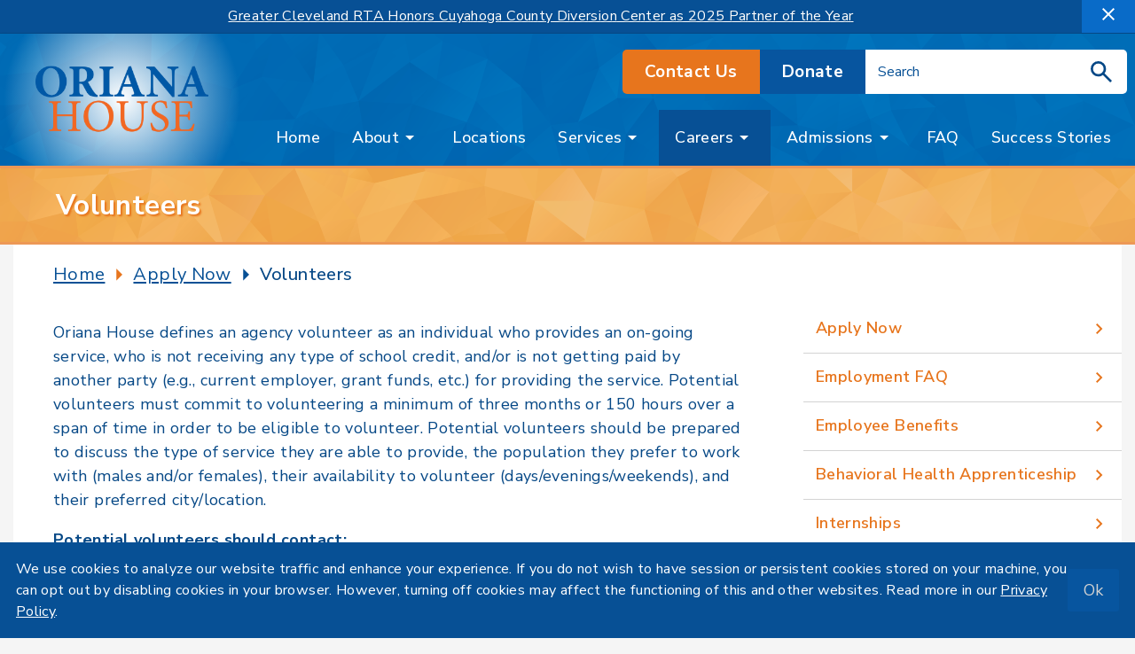

--- FILE ---
content_type: text/html; charset=utf-8
request_url: https://www.orianahouse.org/careers/volunteers/
body_size: 12112
content:
<!DOCTYPE html><html lang="en" class="__className_98e614"><head><meta charSet="utf-8"/><meta name="viewport" content="width=device-width, initial-scale=1"/><link rel="preload" href="/_next/static/media/68180864d7f93f02-s.p.woff2" as="font" crossorigin="" type="font/woff2"/><link rel="preload" href="/_next/static/media/f88638ee8cb7eeb2-s.p.woff2" as="font" crossorigin="" type="font/woff2"/><link rel="preload" as="image" href="/logo.png"/><link rel="preload" as="image" href="https://images.ctfassets.net/l2xdt0lxpjhb/2gUn3t1Z0F7dPdavAmWlhU/47dd628d183f061ea148f58cd98fdd54/ohi_logo_footer.png"/><link rel="stylesheet" href="/_next/static/css/a803d03ec535a7ca.css" data-precedence="next"/><link rel="stylesheet" href="/_next/static/css/776f307b4885c0f6.css" data-precedence="next"/><link rel="stylesheet" href="/_next/static/css/8ef3731993473631.css" data-precedence="next"/><link rel="stylesheet" href="/_next/static/css/c21f3b032259d34c.css" data-precedence="next"/><link rel="stylesheet" href="/_next/static/css/9b347cd7e41c554f.css" data-precedence="next"/><link rel="preload" as="script" fetchPriority="low" href="/_next/static/chunks/webpack-6790fb1470eaae6f.js"/><script src="/_next/static/chunks/4bd1b696-21f374d1156f834a.js" async=""></script><script src="/_next/static/chunks/255-6031d0289d7b31f2.js" async=""></script><script src="/_next/static/chunks/main-app-f9b5d20365cb8be2.js" async=""></script><script src="/_next/static/chunks/619-ba102abea3e3d0e4.js" async=""></script><script src="/_next/static/chunks/809-9182d10214041081.js" async=""></script><script src="/_next/static/chunks/911-3482aa8b13caeab6.js" async=""></script><script src="/_next/static/chunks/479-f76c4c29b7c44ee1.js" async=""></script><script src="/_next/static/chunks/app/layout-96240d6b2ecfe0c9.js" async=""></script><script src="https://www.google.com/recaptcha/api.js" async="" defer=""></script><script src="/_next/static/chunks/33-67f9876e2bad8509.js" async=""></script><script src="/_next/static/chunks/app/page-74bdebf3739fab10.js" async=""></script><script src="/_next/static/chunks/99-16b2338330e7b6cb.js" async=""></script><script src="/_next/static/chunks/app/%5B...slug%5D/page-be17183290de3da1.js" async=""></script><link rel="preload" href="https://www.googletagmanager.com/gtag/js?id=UA-20123272-1" as="script"/><link rel="preload" href="https://static.ctctcdn.com/js/signup-form-widget/current/signup-form-widget.min.js" as="script"/><meta name="next-size-adjust" content=""/><title>Volunteers - Oriana House, Inc.</title><meta name="description" content="Oriana House appreciates volunteers who share their talent and time. Volunteers are utilized in all four of our regions."/><meta property="og:title" content="Volunteers: Oriana House, Inc."/><meta property="og:description" content="Oriana House appreciates volunteers who share their talent and time. Volunteers are utilized in all four of our regions."/><meta property="og:image" content="https://ohi-public-website-191labp1i-ohi-development.vercel.app/social.jpg"/><meta name="twitter:card" content="summary_large_image"/><meta name="twitter:title" content="Volunteers: Oriana House, Inc."/><meta name="twitter:description" content="Oriana House appreciates volunteers who share their talent and time. Volunteers are utilized in all four of our regions."/><meta name="twitter:image" content="https://ohi-public-website-191labp1i-ohi-development.vercel.app/social.jpg"/><script src="/_next/static/chunks/polyfills-42372ed130431b0a.js" noModule=""></script></head><body><div hidden=""><!--$--><!--/$--></div><noscript><iframe src="https://www.googletagmanager.com/ns.html?id=GTM-KJDTX85" height="0" width="0" style="display:none;visibility:hidden"></iframe></noscript><a tabindex="0" class="skipLink" href="#main">Skip to Content</a><div class="scrollButton_button__ok_Yx  icon"><svg xmlns="http://www.w3.org/2000/svg" width="60" height="60" fill="currentColor" viewBox="0 -960 960 960"><path d="M480-528 296-344l-56-56 240-240 240 240-56 56z"></path></svg></div><div id="mobile-overlay"></div><div class="banner_banner__4PzMi"><div class="banner_bannerContent__dvv9_"><a href="about/announcements"><div><p>Greater Cleveland RTA Honors Cuyahoga County Diversion Center as 2025 Partner of the Year</p>
</div></a></div><button class="banner_dismissButton__yiIHT"><svg xmlns="http://www.w3.org/2000/svg" width="24" height="24" fill="currentColor" viewBox="0 -960 960 960"><path d="m256-200-56-56 224-224-224-224 56-56 224 224 224-224 56 56-224 224 224 224-56 56-224-224z"></path></svg></button></div><div class="header_headerWrapper___lQKW"><div class="header_mobileHeaderContainer__chemq"><div class="header_logoWrapper__Zx7Vu"><a aria-label="Oriana House, Inc. - Home" href="/"><img src="/logo.png" layout="fixed" alt=""/></a></div><button class="header_mobileMenuBtn__txAz0"><svg xmlns="http://www.w3.org/2000/svg" width="45" height="45" fill="currentColor" viewBox="0 -960 960 960"><path d="M120-240v-80h720v80zm0-200v-80h720v80zm0-200v-80h720v80z"></path></svg></button><div class="mobileMenu_mobileMenuWrapper__gL0S2 "><div class="mobileMenu_mobileMenuControls__7LdDL"><button><svg xmlns="http://www.w3.org/2000/svg" width="24" height="24" fill="currentColor" viewBox="0 -960 960 960"><path d="m256-200-56-56 224-224-224-224 56-56 224 224 224-224 56 56-224 224 224 224-56 56-224-224z"></path></svg></button></div><nav class="mobileMenu_mobileMenuContainer__HutSd"><ul class="mobileMenu_mobileMenuRoot__TX20z"><li><div class="mobileMenu_mobileMenuItem__OLndN"><a href="/">Home</a></div></li><li><div class="mobileMenu_mobileMenuItem__OLndN"><a href="/about/">About</a><button><svg xmlns="http://www.w3.org/2000/svg" width="24" height="24" fill="currentColor" viewBox="0 -960 960 960"><path d="m480-340 180-180-57-56-123 123-123-123-57 56zm0 260q-83 0-156-31.5T197-197t-85.5-127T80-480t31.5-156T197-763t127-85.5T480-880t156 31.5T763-763t85.5 127T880-480t-31.5 156T763-197t-127 85.5T480-80m0-80q134 0 227-93t93-227-93-227-227-93-227 93-93 227 93 227 227 93m0-320"></path></svg></button></div><ul class=""><li><div class="mobileMenu_mobileMenuItem__OLndN"><a href="/about/our-story/">Our Story</a></div></li><li><div class="mobileMenu_mobileMenuItem__OLndN"><a href="/about/historic-timeline/">Timeline</a></div></li><li><div class="mobileMenu_mobileMenuItem__OLndN"><a href="/about/leadership/">Leadership</a></div></li><li><div class="mobileMenu_mobileMenuItem__OLndN"><a href="/about/accreditations/">Accreditations and Affiliations</a><button><svg xmlns="http://www.w3.org/2000/svg" width="24" height="24" fill="currentColor" viewBox="0 -960 960 960"><path d="m480-340 180-180-57-56-123 123-123-123-57 56zm0 260q-83 0-156-31.5T197-197t-85.5-127T80-480t31.5-156T197-763t127-85.5T480-880t156 31.5T763-763t85.5 127T880-480t-31.5 156T763-197t-127 85.5T480-80m0-80q134 0 227-93t93-227-93-227-227-93-227 93-93 227 93 227 227 93m0-320"></path></svg></button></div><ul class=""><li><div class="mobileMenu_mobileMenuItem__OLndN"><a href="/about/accreditations/prea/">PREA</a></div></li></ul></li><li><div class="mobileMenu_mobileMenuItem__OLndN"><a href="/about/announcements/">Announcements</a></div></li><li><div class="mobileMenu_mobileMenuItem__OLndN"><a href="/about/community-reports/">Community Reports</a></div></li><li><div class="mobileMenu_mobileMenuItem__OLndN"><a href="/about/research/">Research</a></div></li><li><div class="mobileMenu_mobileMenuItem__OLndN"><a href="/about/page-diversity-equity-and-inclusion/">Diversity, Equity &amp; Inclusion Initiatives</a></div></li></ul></li><li><div class="mobileMenu_mobileMenuItem__OLndN"><a href="/locations/">Locations</a></div></li><li><div class="mobileMenu_mobileMenuItem__OLndN"><a href="/services/">Services</a><button><svg xmlns="http://www.w3.org/2000/svg" width="24" height="24" fill="currentColor" viewBox="0 -960 960 960"><path d="m480-340 180-180-57-56-123 123-123-123-57 56zm0 260q-83 0-156-31.5T197-197t-85.5-127T80-480t31.5-156T197-763t127-85.5T480-880t156 31.5T763-763t85.5 127T880-480t-31.5 156T763-197t-127 85.5T480-80m0-80q134 0 227-93t93-227-93-227-227-93-227 93-93 227 93 227 227 93m0-320"></path></svg></button></div><ul class=""><li><div class="mobileMenu_mobileMenuItem__OLndN"><a href="/services/community-corrections/">Community Corrections</a></div></li><li><div class="mobileMenu_mobileMenuItem__OLndN"><a href="/services/behavioral-health/">Behavioral Health</a></div></li><li><div class="mobileMenu_mobileMenuItem__OLndN"><a href="/services/reentry/">Reentry</a></div></li></ul></li><li><div class="mobileMenu_mobileMenuItem__OLndN"><a href="/careers/">Careers</a><button><svg xmlns="http://www.w3.org/2000/svg" width="24" height="24" fill="currentColor" viewBox="0 -960 960 960"><path d="m480-340 180-180-57-56-123 123-123-123-57 56zm0 260q-83 0-156-31.5T197-197t-85.5-127T80-480t31.5-156T197-763t127-85.5T480-880t156 31.5T763-763t85.5 127T880-480t-31.5 156T763-197t-127 85.5T480-80m0-80q134 0 227-93t93-227-93-227-227-93-227 93-93 227 93 227 227 93m0-320"></path></svg></button></div><ul class=""><li><div class="mobileMenu_mobileMenuItem__OLndN"><a href="/careers/apply-now/">Apply Now</a></div></li><li><div class="mobileMenu_mobileMenuItem__OLndN"><a href="/careers/apply-now/faq/">Employment FAQ</a></div></li><li><div class="mobileMenu_mobileMenuItem__OLndN"><a href="/careers/employee-benefits/">Employee Benefits</a></div></li><li><div class="mobileMenu_mobileMenuItem__OLndN"><a href="/careers/internships/">Internships</a></div></li><li><div class="mobileMenu_mobileMenuItem__OLndN"><a href="/careers/volunteers/">Volunteers</a></div></li></ul></li><li><div class="mobileMenu_mobileMenuItem__OLndN"><a href="/admissions/">Admissions</a><button><svg xmlns="http://www.w3.org/2000/svg" width="24" height="24" fill="currentColor" viewBox="0 -960 960 960"><path d="m480-340 180-180-57-56-123 123-123-123-57 56zm0 260q-83 0-156-31.5T197-197t-85.5-127T80-480t31.5-156T197-763t127-85.5T480-880t156 31.5T763-763t85.5 127T880-480t-31.5 156T763-197t-127 85.5T480-80m0-80q134 0 227-93t93-227-93-227-227-93-227 93-93 227 93 227 227 93m0-320"></path></svg></button></div><ul class=""><li><div class="mobileMenu_mobileMenuItem__OLndN"><a href="/admissions-information/">Admissions Information</a></div></li><li><div class="mobileMenu_mobileMenuItem__OLndN"><a role="menuitem" aria-expanded="false" aria-haspopup="false" tabindex="0">Programming &amp; Criteria Guide</a></div></li><li><div class="mobileMenu_mobileMenuItem__OLndN"><a role="menuitem" aria-expanded="false" href="/assets/cms/l2xdt0lxpjhb/7dX7ofhoJsjteXToDyaoyU/2bada9a91590d5a6b6080285b3a71293/Correctional_Client_Property_List_-_PR_for_web.pdf" target="_blank">Permitted Client Items List</a></div></li><li><div class="mobileMenu_mobileMenuItem__OLndN"><a role="menuitem" aria-expanded="false" href="https://www.govpaynow.com/gps/user/plc/8770" data-redirectwarning="You will be redirected to our third-party payment processor. Are you sure you want to continue?" target="_blank">Pay Your Fees Online</a></div></li></ul></li><li><div class="mobileMenu_mobileMenuItem__OLndN"><a href="/faq/">FAQ</a></div></li><li><div class="mobileMenu_mobileMenuItem__OLndN"><a href="/page-success-stories/">Success Stories</a></div></li></ul><div class="mobileMenu_additionalLinks__eH8tm"><ul><li><a href="/contact/">Contact Us</a></li><li><a href="/donate/">Donate</a></li><li><a href="/search/">Search</a></li></ul></div><div class="mobileMenu_social__44pi1"><a href="https://www.facebook.com/Oriana-House-Rigel-Recovery-Services-104268284883723" target="_blank" style="cursor:pointer;width:50px;height:50px"><svg xmlns="http://www.w3.org/2000/svg" xml:space="preserve" width="50" height="50" viewBox="0 0 291.319 291.319"><path d="M145.659 0c80.45 0 145.66 65.219 145.66 145.66 0 80.45-65.21 145.659-145.66 145.659S0 226.109 0 145.66C0 65.219 65.21 0 145.659 0z" style="fill:#e7751d"></path><path d="M163.394 100.277h18.772v-27.73h-22.067v.1c-26.738.947-32.218 15.977-32.701 31.763h-.055v13.847h-18.207v27.156h18.207v72.793h27.439v-72.793h22.477l4.342-27.156h-26.81v-8.366c0-5.335 3.55-9.614 8.603-9.614z" style="fill:#fff"></path></svg></a></div></nav></div></div><div class="header_headerContainer__N1CbN"><header><div class="header_logoWrapper__Zx7Vu"><a aria-label="Oriana House, Inc. - Home" href="/"><img src="/logo.png" layout="fixed" alt=""/></a></div><div style="flex:1"><div class="header_upperWrapper___DuGO"><div class="header_upper__XMXEt"><div><a class="actionButton_btn__DSAJE actionButton_leftRounding__4eJDa actionButton_primary__RlxYq" href="/contact/">Contact Us</a></div><div><a class="actionButton_btn__DSAJE actionButton_noRounding__gqQZy undefined" href="/donate/">Donate</a></div><div class="header_searchContainer__IcFut"><input title="Oriana House Website Search Field" type="text" id="search-input" placeholder="Search" name="search-input" value=""/><label for="search-input" style="display:flex;margin-right:13px"><svg xmlns="http://www.w3.org/2000/svg" width="32" height="32" fill="currentColor" viewBox="0 -960 960 960"><path d="M784-120 532-372q-30 24-69 38t-83 14q-109 0-184.5-75.5T120-580t75.5-184.5T380-840t184.5 75.5T640-580q0 44-14 83t-38 69l252 252zM380-400q75 0 127.5-52.5T560-580t-52.5-127.5T380-760t-127.5 52.5T200-580t52.5 127.5T380-400"></path></svg></label></div></div></div><div class="header_lower___9bL2"><div class="mainNavigation_navContainer__54VFg"><nav><ul role="menubar" aria-label="Oriana House, Inc."><li role="none"><a role="menuitem" aria-expanded="false" aria-haspopup="false" class="" tabindex="0" href="/">Home</a></li><li role="none"><a role="menuitem" aria-expanded="false" aria-haspopup="true" class="" tabindex="0" href="/about/">About<svg xmlns="http://www.w3.org/2000/svg" width="24" height="24" fill="#fff" viewBox="0 -960 960 960"><path d="M480-360 280-560h400z"></path></svg></a><ul role="menu" aria-label="About"><li role="none"><a role="menuitem" aria-expanded="false" aria-haspopup="false" href="/about/our-story/">Our Story</a></li><li role="none"><a role="menuitem" aria-expanded="false" aria-haspopup="false" href="/about/historic-timeline/">Timeline</a></li><li role="none"><a role="menuitem" aria-expanded="false" aria-haspopup="false" href="/about/leadership/">Leadership</a></li><li role="none"><a role="menuitem" aria-expanded="false" aria-haspopup="false" href="/about/accreditations/">Accreditations and Affiliations</a></li><li role="none"><a role="menuitem" aria-expanded="false" aria-haspopup="false" href="/about/announcements/">Announcements</a></li><li role="none"><a role="menuitem" aria-expanded="false" aria-haspopup="false" href="/about/community-reports/">Community Reports</a></li><li role="none"><a role="menuitem" aria-expanded="false" aria-haspopup="false" href="/about/research/">Research</a></li><li role="none"><a role="menuitem" aria-expanded="false" aria-haspopup="false" href="/about/page-diversity-equity-and-inclusion/">Diversity, Equity &amp; Inclusion Initiatives</a></li></ul></li><li role="none"><a role="menuitem" aria-expanded="false" aria-haspopup="false" class="" tabindex="0" href="/locations/">Locations</a></li><li role="none"><a role="menuitem" aria-expanded="false" aria-haspopup="true" class="" tabindex="0" href="/services/">Services<svg xmlns="http://www.w3.org/2000/svg" width="24" height="24" fill="#fff" viewBox="0 -960 960 960"><path d="M480-360 280-560h400z"></path></svg></a><ul role="menu" aria-label="Services"><li role="none"><a role="menuitem" aria-expanded="false" aria-haspopup="false" href="/services/community-corrections/">Community Corrections</a></li><li role="none"><a role="menuitem" aria-expanded="false" aria-haspopup="false" href="/services/behavioral-health/">Behavioral Health</a></li><li role="none"><a role="menuitem" aria-expanded="false" aria-haspopup="false" href="/services/reentry/">Reentry</a></li></ul></li><li role="none"><a role="menuitem" aria-expanded="false" aria-haspopup="true" class="mainNavigation_active__vVOC6" tabindex="0" href="/careers/">Careers<svg xmlns="http://www.w3.org/2000/svg" width="24" height="24" fill="#fff" viewBox="0 -960 960 960"><path d="M480-360 280-560h400z"></path></svg></a><ul role="menu" aria-label="Careers"><li role="none"><a role="menuitem" aria-expanded="false" aria-haspopup="false" href="/careers/apply-now/">Apply Now</a></li><li role="none"><a role="menuitem" aria-expanded="false" aria-haspopup="false" href="/careers/apply-now/faq/">Employment FAQ</a></li><li role="none"><a role="menuitem" aria-expanded="false" aria-haspopup="false" href="/careers/employee-benefits/">Employee Benefits</a></li><li role="none"><a role="menuitem" aria-expanded="false" aria-haspopup="false" href="/careers/internships/">Internships</a></li><li role="none"><a role="menuitem" aria-expanded="false" aria-haspopup="false" href="/careers/volunteers/">Volunteers</a></li></ul></li><li role="none"><a role="menuitem" aria-expanded="false" aria-haspopup="true" class="" tabindex="0" href="/admissions/">Admissions<svg xmlns="http://www.w3.org/2000/svg" width="24" height="24" fill="#fff" viewBox="0 -960 960 960"><path d="M480-360 280-560h400z"></path></svg></a><ul role="menu" aria-label="Admissions"><li role="none"><a role="menuitem" aria-expanded="false" aria-haspopup="false" href="/admissions-information/">Admissions Information</a></li><li role="none"></li><li role="none"><a href="/assets/cms/l2xdt0lxpjhb/7dX7ofhoJsjteXToDyaoyU/2bada9a91590d5a6b6080285b3a71293/Correctional_Client_Property_List_-_PR_for_web.pdf" target="_blank">Permitted Client Items List</a></li><li role="none"><a href="https://www.govpaynow.com/gps/user/plc/8770" target="_blank" role="menuitem" data-redirectwarning="You will be redirected to our third-party payment processor. Are you sure you want to continue?" aria-expanded="false" aria-haspopup="false">Pay Your Fees Online</a></li></ul></li><li role="none"><a role="menuitem" aria-expanded="false" aria-haspopup="false" class="" tabindex="0" href="/faq/">FAQ</a></li><li role="none"><a role="menuitem" aria-expanded="false" aria-haspopup="false" class="" tabindex="0" href="/page-success-stories/">Success Stories</a></li></ul></nav></div></div></div></header></div></div><div><div><main tabindex="-1" id="main"><div class="titleBar_titleWrapper__4sJ0r titleBar_default___cPSE"><div class="titleBar_titleContainer__htya_  "><h1>Volunteers</h1></div></div><div><div class="breadCrumbs_breadCrumbsWrapper___H_JD"><div class="breadCrumbs_breadCrumbsContainer__OBrvt "><a href="/"><span>Home</span></a><svg xmlns="http://www.w3.org/2000/svg" width="32" height="32" fill="currentColor" viewBox="0 -960 960 960" class="breadCrumbs_arrowLink__7u2GN"><path d="M400-280v-400l200 200z"></path></svg><a href="/careers/apply-now/"><span>Apply Now</span></a><svg xmlns="http://www.w3.org/2000/svg" width="32" height="32" fill="currentColor" viewBox="0 -960 960 960" class="breadCrumbs_arrowCurrent__10kKl"><path d="M400-280v-400l200 200z"></path></svg><span class="breadCrumbs_current__0m_Dx">Volunteers</span></div></div></div><div class="layout_content__RsGfA"><aside class="sideBar_sidebar__5yOmH"><nav><ul><li><a href="/careers/apply-now/">Apply Now<span class="sideBar_icon__qh1Kl"><svg xmlns="http://www.w3.org/2000/svg" width="24" height="24" fill="currentColor" viewBox="0 -960 960 960"><path d="M504-480 320-664l56-56 240 240-240 240-56-56z"></path></svg></span></a></li><li><a href="/careers/apply-now/faq/">Employment FAQ<span class="sideBar_icon__qh1Kl"><svg xmlns="http://www.w3.org/2000/svg" width="24" height="24" fill="currentColor" viewBox="0 -960 960 960"><path d="M504-480 320-664l56-56 240 240-240 240-56-56z"></path></svg></span></a></li><li><a href="/careers/employee-benefits/">Employee Benefits<span class="sideBar_icon__qh1Kl"><svg xmlns="http://www.w3.org/2000/svg" width="24" height="24" fill="currentColor" viewBox="0 -960 960 960"><path d="M504-480 320-664l56-56 240 240-240 240-56-56z"></path></svg></span></a></li><li><a href="/careers/behavioral-health-apprenticeship/">Behavioral Health Apprenticeship<span class="sideBar_icon__qh1Kl"><svg xmlns="http://www.w3.org/2000/svg" width="24" height="24" fill="currentColor" viewBox="0 -960 960 960"><path d="M504-480 320-664l56-56 240 240-240 240-56-56z"></path></svg></span></a></li><li><a href="/careers/internships/">Internships<span class="sideBar_icon__qh1Kl"><svg xmlns="http://www.w3.org/2000/svg" width="24" height="24" fill="currentColor" viewBox="0 -960 960 960"><path d="M504-480 320-664l56-56 240 240-240 240-56-56z"></path></svg></span></a></li><li><span class="sideBar_current__dz536">Volunteers</span></li></ul></nav></aside><div class="layout_contentContainer__nHby0"><div id="" class="richText_textContainer__ut7VM" style="text-align:left"><p style="white-space:pre-line">Oriana House defines an agency volunteer as an individual who provides an on-going service, who is not receiving any type of school credit, and/or is not getting paid by another party (e.g., current employer, grant funds, etc.) for providing the service. Potential volunteers must commit to volunteering a minimum of three months or 150 hours over a span of time in order to be eligible to volunteer. Potential volunteers should be prepared to discuss the type of service they are able to provide, the population they prefer to work with (males and/or females), their availability to volunteer (days/evenings/weekends), and their preferred city/location.</p><p style="white-space:pre-line"><b></b></p><p style="white-space:pre-line"><b>Potential volunteers should contact:</b>

Volunteer Coordinator</p><div class="contactInformation_contactInformationContainer__mpxp_"><div class="contactInformation_contactInformation___AWUs"><svg xmlns="http://www.w3.org/2000/svg" width="24" height="24" fill="currentColor" viewBox="0 -960 960 960" class="contactInformation_icon__RBzRg"><path d="M798-120q-125 0-247-54.5T329-329 174.5-551 120-798q0-18 12-30t30-12h162q14 0 25 9.5t13 22.5l26 140q2 16-1 27t-11 19l-97 98q20 37 47.5 71.5T387-386q31 31 65 57.5t72 48.5l94-94q9-9 23.5-13.5T670-390l138 28q14 4 23 14.5t9 23.5v162q0 18-12 30t-30 12M241-600l66-66-17-94h-89q5 41 14 81t26 79m358 358q39 17 79.5 27t81.5 13v-88l-94-19zm0 0"></path></svg><a href="tel:330-535-8116 x2084">330-535-8116 x2084</a></div><div class="contactInformation_contactInformation___AWUs"><svg xmlns="http://www.w3.org/2000/svg" width="24" height="24" fill="currentColor" viewBox="0 -960 960 960" class="contactInformation_icon__RBzRg"><path d="M160-160q-33 0-56.5-23.5T80-240v-480q0-33 23.5-56.5T160-800h640q33 0 56.5 23.5T880-720v480q0 33-23.5 56.5T800-160zm320-280L160-640v400h640v-400zm0-80 320-200H160zM160-640v-80 480z"></path></svg><a href="mailto:Recruitment@orianahouse.org">Recruitment@orianahouse.org</a></div></div></div></div></div></main></div><!--$--><!--/$--><footer class="footer_footer__GQiIV"><div><div><div id="" class="richText_textContainer__ut7VM" style="text-align:left"><p style="white-space:pre-line"><b>Oriana House, Inc.</b>
Administrative Office
P.O. Box 1501
Akron, Ohio 44309</p><div class="contactInformation_contactInformationContainer__mpxp_"><div class="contactInformation_contactInformation___AWUs"><svg xmlns="http://www.w3.org/2000/svg" width="24" height="24" fill="currentColor" viewBox="0 -960 960 960" class="contactInformation_icon__RBzRg"><path d="M798-120q-125 0-247-54.5T329-329 174.5-551 120-798q0-18 12-30t30-12h162q14 0 25 9.5t13 22.5l26 140q2 16-1 27t-11 19l-97 98q20 37 47.5 71.5T387-386q31 31 65 57.5t72 48.5l94-94q9-9 23.5-13.5T670-390l138 28q14 4 23 14.5t9 23.5v162q0 18-12 30t-30 12M241-600l66-66-17-94h-89q5 41 14 81t26 79m358 358q39 17 79.5 27t81.5 13v-88l-94-19zm0 0"></path></svg><a href="tel:330-535-8116">330-535-8116</a></div><div class="contactInformation_contactInformation___AWUs"><svg xmlns="http://www.w3.org/2000/svg" width="24" height="24" fill="currentColor" viewBox="0 -960 960 960" class="contactInformation_icon__RBzRg"><path d="M640-640v-120H320v120h-80v-200h480v200zm-480 80h640zm560 100q17 0 28.5-11.5T760-500t-11.5-28.5T720-540t-28.5 11.5T680-500t11.5 28.5T720-460m-80 260v-160H320v160zm80 80H240v-160H80v-240q0-51 35-85.5t85-34.5h560q51 0 85.5 34.5T880-520v240H720zm80-240v-160q0-17-11.5-28.5T760-560H200q-17 0-28.5 11.5T160-520v160h80v-80h480v80z"></path></svg><span href="tel:330-996-2233">330-996-2233</span></div><div class="contactInformation_contactInformation___AWUs"><svg xmlns="http://www.w3.org/2000/svg" width="24" height="24" fill="currentColor" viewBox="0 -960 960 960" class="contactInformation_icon__RBzRg"><path d="M160-160q-33 0-56.5-23.5T80-240v-480q0-33 23.5-56.5T160-800h640q33 0 56.5 23.5T880-720v480q0 33-23.5 56.5T800-160zm320-280L160-640v400h640v-400zm0-80 320-200H160zM160-640v-80 480z"></path></svg><a href="mailto:info@orianahouse.org">info@orianahouse.org</a></div></div></div></div><div><div id="" class="richText_textContainer__ut7VM" style="text-align:left"><p style="white-space:pre-line"><b>Rigel Recovery Services
</b>Substance Abuse Treatment &amp; 
Mental Health Counseling</p><div class="contactInformation_contactInformationContainer__mpxp_"><div class="contactInformation_contactInformation___AWUs"><svg xmlns="http://www.w3.org/2000/svg" width="24" height="24" fill="currentColor" viewBox="0 -960 960 960" class="contactInformation_icon__RBzRg"><path d="M798-120q-125 0-247-54.5T329-329 174.5-551 120-798q0-18 12-30t30-12h162q14 0 25 9.5t13 22.5l26 140q2 16-1 27t-11 19l-97 98q20 37 47.5 71.5T387-386q31 31 65 57.5t72 48.5l94-94q9-9 23.5-13.5T670-390l138 28q14 4 23 14.5t9 23.5v162q0 18-12 30t-30 12M241-600l66-66-17-94h-89q5 41 14 81t26 79m358 358q39 17 79.5 27t81.5 13v-88l-94-19zm0 0"></path></svg><a href="tel:234-678-5720">234-678-5720</a></div><div class="contactInformation_contactInformation___AWUs"><svg xmlns="http://www.w3.org/2000/svg" width="24" height="24" fill="currentColor" viewBox="0 -960 960 960" class="contactInformation_icon__RBzRg"><path d="M160-160q-33 0-56.5-23.5T80-240v-480q0-33 23.5-56.5T160-800h640q33 0 56.5 23.5T880-720v480q0 33-23.5 56.5T800-160zm320-280L160-640v400h640v-400zm0-80 320-200H160zM160-640v-80 480z"></path></svg><a href="mailto:RigelInfo@orianahouse.org">RigelInfo@orianahouse.org</a></div></div></div></div><div class="footer_links__rdl_M"><div><a href="/about/">About</a></div><div><a href="/services/">Services</a></div><div><a href="/careers/apply-now/">Careers</a></div><div><a href="/admissions-information/">Admissions</a></div><div><a href="/about/accreditations/prea/">PREA</a></div><div><a href="/privacy-policy/">Privacy Policy</a></div><div><a href="/sitemap">Site Map</a></div></div></div><div><div><div><p>It is the policy of Oriana House, Inc., to not discriminate based on race, color, religion, sex, national origin, disability, age, sex (wages), genetics, gender, sexual orientation, HIV status, and military/veteran status.</p>
<p>This site contains stock photography.</p>
</div><div>© 2022 Oriana House, Inc. - All Rights Reserved.</div></div><div class="footer_logos__rEi8_"><a href="https://www.facebook.com/Oriana-House-Rigel-Recovery-Services-104268284883723" target="_blank" style="cursor:pointer;width:50px;height:50px"><svg xmlns="http://www.w3.org/2000/svg" xml:space="preserve" width="50" height="50" viewBox="0 0 291.319 291.319"><path d="M145.659 0c80.45 0 145.66 65.219 145.66 145.66 0 80.45-65.21 145.659-145.66 145.659S0 226.109 0 145.66C0 65.219 65.21 0 145.659 0z" style="fill:#e7751d"></path><path d="M163.394 100.277h18.772v-27.73h-22.067v.1c-26.738.947-32.218 15.977-32.701 31.763h-.055v13.847h-18.207v27.156h18.207v72.793h27.439v-72.793h22.477l4.342-27.156h-26.81v-8.366c0-5.335 3.55-9.614 8.603-9.614z" style="fill:#fff"></path></svg></a><a href="https://www.contentful.com/" rel="nofollow" target="_blank"><span style="box-sizing:border-box;display:inline-block;overflow:hidden;width:initial;height:initial;background:none;opacity:1;border:0;margin:0;padding:0;position:relative;max-width:100%"><span style="box-sizing:border-box;display:block;width:initial;height:initial;background:none;opacity:1;border:0;margin:0;padding:0;max-width:100%"><img style="display:block;max-width:100%;width:initial;height:initial;background:none;opacity:1;border:0;margin:0;padding:0" alt="" aria-hidden="true" src="data:image/svg+xml,%3csvg%20xmlns=%27http://www.w3.org/2000/svg%27%20version=%271.1%27%20width=%27125%27%20height=%2740%27/%3e"/></span><img alt="Powered by Contentful" src="[data-uri]" decoding="async" data-nimg="intrinsic" style="position:absolute;top:0;left:0;bottom:0;right:0;box-sizing:border-box;padding:0;border:none;margin:auto;display:block;width:0;height:0;min-width:100%;max-width:100%;min-height:100%;max-height:100%"/><noscript><img alt="Powered by Contentful" loading="lazy" decoding="async" data-nimg="intrinsic" style="position:absolute;top:0;left:0;bottom:0;right:0;box-sizing:border-box;padding:0;border:none;margin:auto;display:block;width:0;height:0;min-width:100%;max-width:100%;min-height:100%;max-height:100%" src="https://images.ctfassets.net/fo9twyrwpveg/44baP9Gtm8qE2Umm8CQwQk/c43325463d1cb5db2ef97fca0788ea55/PoweredByContentful_LightBackground.svg"/></noscript></span></a><a href="https://www.algolia.com/" rel="nofollow" target="_blank"><span style="box-sizing:border-box;display:inline-block;overflow:hidden;width:initial;height:initial;background:none;opacity:1;border:0;margin:0;padding:0;position:relative;max-width:100%"><span style="box-sizing:border-box;display:block;width:initial;height:initial;background:none;opacity:1;border:0;margin:0;padding:0;max-width:100%"><img style="display:block;max-width:100%;width:initial;height:initial;background:none;opacity:1;border:0;margin:0;padding:0" alt="" aria-hidden="true" src="data:image/svg+xml,%3csvg%20xmlns=%27http://www.w3.org/2000/svg%27%20version=%271.1%27%20width=%27125%27%20height=%2735%27/%3e"/></span><img alt="Search powered by Algolia" src="[data-uri]" decoding="async" data-nimg="intrinsic" style="position:absolute;top:0;left:0;bottom:0;right:0;box-sizing:border-box;padding:0;border:none;margin:auto;display:block;width:0;height:0;min-width:100%;max-width:100%;min-height:100%;max-height:100%"/><noscript><img alt="Search powered by Algolia" loading="lazy" decoding="async" data-nimg="intrinsic" style="position:absolute;top:0;left:0;bottom:0;right:0;box-sizing:border-box;padding:0;border:none;margin:auto;display:block;width:0;height:0;min-width:100%;max-width:100%;min-height:100%;max-height:100%" src="https://images.ctfassets.net/l2xdt0lxpjhb/2JPheD0TEeyCP6qhmLrMcH/37eac699c5a2d374fef9339b3a5895f1/Algolia-logo.svg.png"/></noscript></span></a><img class="footer_ohiLogo__E3M1q" src="https://images.ctfassets.net/l2xdt0lxpjhb/2gUn3t1Z0F7dPdavAmWlhU/47dd628d183f061ea148f58cd98fdd54/ohi_logo_footer.png"/></div></div></footer></div><script src="/_next/static/chunks/webpack-6790fb1470eaae6f.js" id="_R_" async=""></script><script>(self.__next_f=self.__next_f||[]).push([0])</script><script>self.__next_f.push([1,"1:\"$Sreact.fragment\"\n3:I[9766,[],\"\"]\n4:I[8924,[],\"\"]\n6:I[4431,[],\"OutletBoundary\"]\n8:I[5278,[],\"AsyncMetadataOutlet\"]\na:I[4431,[],\"ViewportBoundary\"]\nc:I[4431,[],\"MetadataBoundary\"]\nd:\"$Sreact.suspense\"\nf:I[7150,[],\"\"]\n:HL[\"/_next/static/media/68180864d7f93f02-s.p.woff2\",\"font\",{\"crossOrigin\":\"\",\"type\":\"font/woff2\"}]\n:HL[\"/_next/static/media/f88638ee8cb7eeb2-s.p.woff2\",\"font\",{\"crossOrigin\":\"\",\"type\":\"font/woff2\"}]\n:HL[\"/_next/static/css/a803d03ec535a7ca.css\",\"style\"]\n:HL[\"/_next/static/css/776f307b4885c0f6.css\",\"style\"]\n:HL[\"/_next/static/css/8ef3731993473631.css\",\"style\"]\n:HL[\"/_next/static/css/c21f3b032259d34c.css\",\"style\"]\n:HL[\"/_next/static/css/9b347cd7e41c554f.css\",\"style\"]\n"])</script><script>self.__next_f.push([1,"0:{\"P\":null,\"b\":\"-vqFQZAYnrmVuTwD1bIug\",\"p\":\"\",\"c\":[\"\",\"careers\",\"volunteers\"],\"i\":false,\"f\":[[[\"\",{\"children\":[[\"slug\",\"careers/volunteers\",\"c\"],{\"children\":[\"__PAGE__\",{}]}]},\"$undefined\",\"$undefined\",true],[\"\",[\"$\",\"$1\",\"c\",{\"children\":[[[\"$\",\"link\",\"0\",{\"rel\":\"stylesheet\",\"href\":\"/_next/static/css/a803d03ec535a7ca.css\",\"precedence\":\"next\",\"crossOrigin\":\"$undefined\",\"nonce\":\"$undefined\"}],[\"$\",\"link\",\"1\",{\"rel\":\"stylesheet\",\"href\":\"/_next/static/css/776f307b4885c0f6.css\",\"precedence\":\"next\",\"crossOrigin\":\"$undefined\",\"nonce\":\"$undefined\"}],[\"$\",\"link\",\"2\",{\"rel\":\"stylesheet\",\"href\":\"/_next/static/css/8ef3731993473631.css\",\"precedence\":\"next\",\"crossOrigin\":\"$undefined\",\"nonce\":\"$undefined\"}],[\"$\",\"link\",\"3\",{\"rel\":\"stylesheet\",\"href\":\"/_next/static/css/c21f3b032259d34c.css\",\"precedence\":\"next\",\"crossOrigin\":\"$undefined\",\"nonce\":\"$undefined\"}]],\"$L2\"]}],{\"children\":[[\"slug\",\"careers/volunteers\",\"c\"],[\"$\",\"$1\",\"c\",{\"children\":[null,[\"$\",\"$L3\",null,{\"parallelRouterKey\":\"children\",\"error\":\"$undefined\",\"errorStyles\":\"$undefined\",\"errorScripts\":\"$undefined\",\"template\":[\"$\",\"$L4\",null,{}],\"templateStyles\":\"$undefined\",\"templateScripts\":\"$undefined\",\"notFound\":\"$undefined\",\"forbidden\":\"$undefined\",\"unauthorized\":\"$undefined\"}]]}],{\"children\":[\"__PAGE__\",[\"$\",\"$1\",\"c\",{\"children\":[\"$L5\",[[\"$\",\"link\",\"0\",{\"rel\":\"stylesheet\",\"href\":\"/_next/static/css/9b347cd7e41c554f.css\",\"precedence\":\"next\",\"crossOrigin\":\"$undefined\",\"nonce\":\"$undefined\"}]],[\"$\",\"$L6\",null,{\"children\":[\"$L7\",[\"$\",\"$L8\",null,{\"promise\":\"$@9\"}]]}]]}],{},null,false]},null,false]},null,false],[\"$\",\"$1\",\"h\",{\"children\":[null,[[\"$\",\"$La\",null,{\"children\":\"$Lb\"}],[\"$\",\"meta\",null,{\"name\":\"next-size-adjust\",\"content\":\"\"}]],[\"$\",\"$Lc\",null,{\"children\":[\"$\",\"div\",null,{\"hidden\":true,\"children\":[\"$\",\"$d\",null,{\"fallback\":null,\"children\":\"$Le\"}]}]}]]}],false]],\"m\":\"$undefined\",\"G\":[\"$f\",[]],\"s\":false,\"S\":true}\n"])</script><script>self.__next_f.push([1,"b:[[\"$\",\"meta\",\"0\",{\"charSet\":\"utf-8\"}],[\"$\",\"meta\",\"1\",{\"name\":\"viewport\",\"content\":\"width=device-width, initial-scale=1\"}]]\n7:null\n"])</script><script>self.__next_f.push([1,"10:I[1402,[\"619\",\"static/chunks/619-ba102abea3e3d0e4.js\",\"809\",\"static/chunks/809-9182d10214041081.js\",\"911\",\"static/chunks/911-3482aa8b13caeab6.js\",\"479\",\"static/chunks/479-f76c4c29b7c44ee1.js\",\"177\",\"static/chunks/app/layout-96240d6b2ecfe0c9.js\"],\"\"]\n11:I[7029,[\"619\",\"static/chunks/619-ba102abea3e3d0e4.js\",\"809\",\"static/chunks/809-9182d10214041081.js\",\"911\",\"static/chunks/911-3482aa8b13caeab6.js\",\"479\",\"static/chunks/479-f76c4c29b7c44ee1.js\",\"177\",\"static/chunks/app/layout-96240d6b2ecfe0c9.js\"],\"default\"]\n12:I[7338,[\"619\",\"static/chunks/619-ba102abea3e3d0e4.js\",\"809\",\"static/chunks/809-9182d10214041081.js\",\"911\",\"static/chunks/911-3482aa8b13caeab6.js\",\"479\",\"static/chunks/479-f76c4c29b7c44ee1.js\",\"177\",\"static/chunks/app/layout-96240d6b2ecfe0c9.js\"],\"default\"]\n13:I[3376,[\"619\",\"static/chunks/619-ba102abea3e3d0e4.js\",\"809\",\"static/chunks/809-9182d10214041081.js\",\"911\",\"static/chunks/911-3482aa8b13caeab6.js\",\"479\",\"static/chunks/479-f76c4c29b7c44ee1.js\",\"177\",\"static/chunks/app/layout-96240d6b2ecfe0c9.js\"],\"default\"]\n14:I[2756,[\"619\",\"static/chunks/619-ba102abea3e3d0e4.js\",\"809\",\"static/chunks/809-9182d10214041081.js\",\"911\",\"static/chunks/911-3482aa8b13caeab6.js\",\"479\",\"static/chunks/479-f76c4c29b7c44ee1.js\",\"177\",\"static/chunks/app/layout-96240d6b2ecfe0c9.js\"],\"default\"]\n15:I[650,[\"619\",\"static/chunks/619-ba102abea3e3d0e4.js\",\"809\",\"static/chunks/809-9182d10214041081.js\",\"911\",\"static/chunks/911-3482aa8b13caeab6.js\",\"479\",\"static/chunks/479-f76c4c29b7c44ee1.js\",\"177\",\"static/chunks/app/layout-96240d6b2ecfe0c9.js\"],\"default\"]\n"])</script><script>self.__next_f.push([1,"2:[\"$\",\"html\",null,{\"lang\":\"en\",\"className\":\"__className_98e614\",\"children\":[[\"$\",\"head\",null,{\"children\":[[\"$\",\"$L10\",null,{\"src\":\"https://www.googletagmanager.com/gtag/js?id=UA-20123272-1\",\"strategy\":\"afterInteractive\"}],[\"$\",\"script\",null,{\"src\":\"https://www.google.com/recaptcha/api.js\",\"async\":true,\"defer\":true}],[\"$\",\"$L10\",null,{\"id\":\"google-analytics\",\"strategy\":\"afterInteractive\",\"children\":\"\\n\\t\\t\\t\\t\\t\\t(function(w,d,s,l,i){w[l]=w[l]||[];w[l].push({'gtm.start':\\n\\t\\t\\t\\t\\t\\tnew Date().getTime(),event:'gtm.js'});var f=d.getElementsByTagName(s)[0],\\n\\t\\t\\t\\t\\t\\tj=d.createElement(s),dl=l!='dataLayer'?'\u0026l='+l:'';j.async=true;j.src=\\n\\t\\t\\t\\t\\t\\t'https://www.googletagmanager.com/gtm.js?id='+i+dl;f.parentNode.insertBefore(j,f);\\n\\t\\t\\t\\t\\t\\t})(window,document,'script','dataLayer','GTM-KJDTX85');\\n\\n\\t\\t\\t\\t\\t\\tif (document.cookie.indexOf(\\\"cookie-consent=denied\\\") === -1) {\\n\\t\\t\\t\\t\\t\\t\\twindow.dataLayer = window.dataLayer || [];\\n\\t\\t\\t\\t\\t\\t\\tfunction gtag(){dataLayer.push(arguments);}\\n\\t\\t\\t\\t\\t\\t\\tgtag('js', new Date());\\n\\t\\t\\t\\t\\t\\t\\tgtag('config', 'UA-20123272-1');\\n\\t\\t\\t\\t\\t\\t}\\n\\t\\t\\t\\t\\t\"}]]}],[\"$\",\"body\",null,{\"children\":[[\"$\",\"noscript\",null,{\"children\":[\"$\",\"iframe\",null,{\"src\":\"https://www.googletagmanager.com/ns.html?id=GTM-KJDTX85\",\"height\":\"0\",\"width\":\"0\",\"style\":{\"display\":\"none\",\"visibility\":\"hidden\"}}]}],[\"$\",\"$L11\",null,{}],[\"$\",\"$L12\",null,{}],[\"$\",\"div\",null,{\"id\":\"mobile-overlay\"}],[\"$\",\"$L13\",null,{\"popup\":{\"enablePopup\":false,\"popupKey\":null,\"popupHeading\":null,\"popupContent\":null,\"popupDisplayTime\":3,\"showPopupConfeti\":\"$undefined\"}}],[\"$\",\"$L14\",null,{\"enableBanner\":true,\"bannerKey\":\"my-banner-key-2\",\"bannerContent\":\"Greater Cleveland RTA Honors Cuyahoga County Diversion Center as 2025 Partner of the Year\",\"bannerLink\":{\"__typename\":\"ContentPage\",\"slug\":\"about/announcements\"}}],[\"$\",\"$L15\",null,{\"mainNavigation\":{\"sys\":{\"id\":\"71j0bRQZDjn4rctHkPCXEj\",\"__typename\":\"Sys\"},\"__typename\":\"NavigationMenu\",\"navigationItemsCollection\":{\"__typename\":\"NavigationMenuNavigationItemsCollection\",\"items\":[{\"sys\":{\"id\":\"5xWUqbcF8uuLwdjtb4q4AE\",\"__typename\":\"Sys\"},\"__typename\":\"NavigationItem\",\"text\":\"About\",\"url\":null,\"redirectWarning\":null,\"link\":{\"__typename\":\"ContentPage\",\"slug\":\"about\"},\"subNavigationItemsCollection\":{\"__typename\":\"NavigationItemSubNavigationItemsCollection\",\"items\":[{\"sys\":{\"id\":\"1ssw8dU8vONym0J9p8ws3Q\",\"__typename\":\"Sys\"},\"__typename\":\"NavigationItem\",\"asset\":null,\"subNavigationItemsCollection\":{\"items\":[],\"__typename\":\"NavigationItemSubNavigationItemsCollection\"},\"text\":\"Our Story\",\"url\":null,\"redirectWarning\":null,\"link\":{\"__typename\":\"ContentPage\",\"slug\":\"about/our-story\"}},{\"sys\":{\"id\":\"3KmXCAsDj50ECApdeYlvjo\",\"__typename\":\"Sys\"},\"__typename\":\"NavigationItem\",\"asset\":null,\"subNavigationItemsCollection\":{\"items\":[],\"__typename\":\"NavigationItemSubNavigationItemsCollection\"},\"text\":\"Timeline\",\"url\":null,\"redirectWarning\":null,\"link\":{\"__typename\":\"ContentPage\",\"slug\":\"about/historic-timeline\"}},{\"sys\":{\"id\":\"62MaxMO2XLSb8Lhp6CKPWf\",\"__typename\":\"Sys\"},\"__typename\":\"NavigationItem\",\"asset\":null,\"subNavigationItemsCollection\":{\"items\":[],\"__typename\":\"NavigationItemSubNavigationItemsCollection\"},\"text\":\"Leadership\",\"url\":null,\"redirectWarning\":null,\"link\":{\"__typename\":\"ContentPage\",\"slug\":\"about/leadership\"}},{\"sys\":{\"id\":\"jhtEjNPekUivvaWqLu4r6\",\"__typename\":\"Sys\"},\"__typename\":\"NavigationItem\",\"asset\":null,\"text\":\"Accreditations and Affiliations\",\"url\":null,\"redirectWarning\":null,\"link\":{\"__typename\":\"ContentPage\",\"slug\":\"about/accreditations\"},\"subNavigationItemsCollection\":{\"__typename\":\"NavigationItemSubNavigationItemsCollection\",\"items\":[{\"sys\":{\"id\":\"5SNixg2EHdScCbFmxVvZzA\",\"__typename\":\"Sys\"},\"__typename\":\"NavigationItem\",\"asset\":null,\"text\":\"PREA\",\"url\":null,\"redirectWarning\":null,\"link\":{\"__typename\":\"ContentPage\",\"slug\":\"about/accreditations/prea\"}}]}},{\"sys\":{\"id\":\"4ABgEpV5HXiWZ0lCmhuYHT\",\"__typename\":\"Sys\"},\"__typename\":\"NavigationItem\",\"asset\":null,\"subNavigationItemsCollection\":{\"items\":[],\"__typename\":\"NavigationItemSubNavigationItemsCollection\"},\"text\":\"Announcements\",\"url\":null,\"redirectWarning\":null,\"link\":{\"__typename\":\"ContentPage\",\"slug\":\"about/announcements\"}},{\"sys\":{\"id\":\"6PiJbIfeEHTRzk3mx7BmJJ\",\"__typename\":\"Sys\"},\"__typename\":\"NavigationItem\",\"asset\":null,\"subNavigationItemsCollection\":{\"items\":[],\"__typename\":\"NavigationItemSubNavigationItemsCollection\"},\"text\":\"Community Reports\",\"url\":null,\"redirectWarning\":null,\"link\":{\"__typename\":\"ContentPage\",\"slug\":\"about/community-reports\"}},{\"sys\":{\"id\":\"49MSO6amDBKa6WnLvpY2Wh\",\"__typename\":\"Sys\"},\"__typename\":\"NavigationItem\",\"asset\":null,\"subNavigationItemsCollection\":{\"items\":[],\"__typename\":\"NavigationItemSubNavigationItemsCollection\"},\"text\":\"Research\",\"url\":null,\"redirectWarning\":null,\"link\":{\"__typename\":\"ContentPage\",\"slug\":\"about/research\"}},{\"sys\":{\"id\":\"5NhOZSqvyktLNFFShadqkb\",\"__typename\":\"Sys\"},\"__typename\":\"NavigationItem\",\"asset\":null,\"subNavigationItemsCollection\":{\"items\":[],\"__typename\":\"NavigationItemSubNavigationItemsCollection\"},\"text\":\"Diversity, Equity \u0026 Inclusion Initiatives\",\"url\":null,\"redirectWarning\":null,\"link\":{\"__typename\":\"ContentPage\",\"slug\":\"about/page-diversity-equity-and-inclusion\"}}]}},{\"sys\":{\"id\":\"2A3l3ukJlHRq60d4eBLIrf\",\"__typename\":\"Sys\"},\"__typename\":\"NavigationItem\",\"subNavigationItemsCollection\":{\"items\":[],\"__typename\":\"NavigationItemSubNavigationItemsCollection\"},\"text\":\"Locations\",\"url\":null,\"redirectWarning\":null,\"link\":{\"__typename\":\"ContentPage\",\"slug\":\"locations\"}},{\"sys\":{\"id\":\"6UWlmlnGh6Ac6dOxwQO5Cw\",\"__typename\":\"Sys\"},\"__typename\":\"NavigationItem\",\"text\":\"Services\",\"url\":null,\"redirectWarning\":null,\"link\":{\"__typename\":\"ContentPage\",\"slug\":\"services\"},\"subNavigationItemsCollection\":{\"__typename\":\"NavigationItemSubNavigationItemsCollection\",\"items\":[{\"sys\":{\"id\":\"3BSRFlzUn8VjA3S2iUWBhd\",\"__typename\":\"Sys\"},\"__typename\":\"NavigationItem\",\"asset\":null,\"subNavigationItemsCollection\":{\"items\":[],\"__typename\":\"NavigationItemSubNavigationItemsCollection\"},\"text\":\"Community Corrections\",\"url\":null,\"redirectWarning\":null,\"link\":{\"__typename\":\"ContentPage\",\"slug\":\"services/community-corrections\"}},{\"sys\":{\"id\":\"2euxEY6s048IfzS6obqigr\",\"__typename\":\"Sys\"},\"__typename\":\"NavigationItem\",\"asset\":null,\"subNavigationItemsCollection\":{\"items\":[],\"__typename\":\"NavigationItemSubNavigationItemsCollection\"},\"text\":\"Behavioral Health\",\"url\":null,\"redirectWarning\":null,\"link\":{\"__typename\":\"ContentPage\",\"slug\":\"services/behavioral-health\"}},{\"sys\":{\"id\":\"6m3tpZqpvRAQoZx8wOD81\",\"__typename\":\"Sys\"},\"__typename\":\"NavigationItem\",\"asset\":null,\"subNavigationItemsCollection\":{\"items\":[],\"__typename\":\"NavigationItemSubNavigationItemsCollection\"},\"text\":\"Reentry\",\"url\":null,\"redirectWarning\":null,\"link\":{\"__typename\":\"ContentPage\",\"slug\":\"services/reentry\"}}]}},{\"sys\":{\"id\":\"1clGOwfkuwbVLeaHIYJJDc\",\"__typename\":\"Sys\"},\"__typename\":\"NavigationItem\",\"text\":\"Careers\",\"url\":null,\"redirectWarning\":null,\"link\":{\"__typename\":\"ContentPage\",\"slug\":\"careers\"},\"subNavigationItemsCollection\":{\"__typename\":\"NavigationItemSubNavigationItemsCollection\",\"items\":[{\"sys\":{\"id\":\"4KvxMOlqiKGyRobXaxVx4o\",\"__typename\":\"Sys\"},\"__typename\":\"NavigationItem\",\"asset\":null,\"subNavigationItemsCollection\":{\"items\":[],\"__typename\":\"NavigationItemSubNavigationItemsCollection\"},\"text\":\"Apply Now\",\"url\":null,\"redirectWarning\":null,\"link\":{\"__typename\":\"ContentPage\",\"slug\":\"careers/apply-now\"}},{\"sys\":{\"id\":\"1zyQpXT78lsDJfTS8EVOoU\",\"__typename\":\"Sys\"},\"__typename\":\"NavigationItem\",\"asset\":null,\"subNavigationItemsCollection\":{\"items\":[],\"__typename\":\"NavigationItemSubNavigationItemsCollection\"},\"text\":\"Employment FAQ\",\"url\":null,\"redirectWarning\":null,\"link\":{\"__typename\":\"ContentPage\",\"slug\":\"careers/apply-now/faq\"}},{\"sys\":{\"id\":\"1V3IaHV4gpvs8vm0Jt1YYV\",\"__typename\":\"Sys\"},\"__typename\":\"NavigationItem\",\"asset\":null,\"subNavigationItemsCollection\":{\"items\":[],\"__typename\":\"NavigationItemSubNavigationItemsCollection\"},\"text\":\"Employee Benefits\",\"url\":null,\"redirectWarning\":null,\"link\":{\"__typename\":\"ContentPage\",\"slug\":\"careers/employee-benefits\"}},{\"sys\":{\"id\":\"4cg9J6YwUuYebiFMectGWk\",\"__typename\":\"Sys\"},\"__typename\":\"NavigationItem\",\"asset\":null,\"subNavigationItemsCollection\":{\"items\":[],\"__typename\":\"NavigationItemSubNavigationItemsCollection\"},\"text\":\"Internships\",\"url\":null,\"redirectWarning\":null,\"link\":{\"__typename\":\"ContentPage\",\"slug\":\"careers/internships\"}},{\"sys\":{\"id\":\"4o1d1fWRjkmEeE2cjjqoNO\",\"__typename\":\"Sys\"},\"__typename\":\"NavigationItem\",\"asset\":null,\"subNavigationItemsCollection\":{\"items\":[],\"__typename\":\"NavigationItemSubNavigationItemsCollection\"},\"text\":\"Volunteers\",\"url\":null,\"redirectWarning\":null,\"link\":{\"__typename\":\"ContentPage\",\"slug\":\"careers/volunteers\"}}]}},{\"sys\":{\"id\":\"6ETRmaNinUnfChwrkOYzXN\",\"__typename\":\"Sys\"},\"__typename\":\"NavigationItem\",\"text\":\"Admissions\",\"url\":null,\"redirectWarning\":null,\"link\":{\"__typename\":\"ContentPage\",\"slug\":\"admissions\"},\"subNavigationItemsCollection\":{\"__typename\":\"NavigationItemSubNavigationItemsCollection\",\"items\":[{\"sys\":{\"id\":\"70ivVwQ72EnVNo5LJ3lZQl\",\"__typename\":\"Sys\"},\"__typename\":\"NavigationItem\",\"asset\":null,\"subNavigationItemsCollection\":{\"items\":[],\"__typename\":\"NavigationItemSubNavigationItemsCollection\"},\"text\":\"Admissions Information\",\"url\":null,\"redirectWarning\":null,\"link\":{\"__typename\":\"ContentPage\",\"slug\":\"admissions-information\"}},{\"sys\":{\"id\":\"1OPSg6kQWs7pvGUsOW6MR1\",\"__typename\":\"Sys\"},\"__typename\":\"NavigationItem\",\"asset\":null,\"link\":null,\"subNavigationItemsCollection\":{\"items\":[],\"__typename\":\"NavigationItemSubNavigationItemsCollection\"},\"text\":\"Programming \u0026 Criteria Guide\",\"url\":null,\"redirectWarning\":null},{\"sys\":{\"id\":\"5CaZmjDhp7CgwkxVM17cgL\",\"__typename\":\"Sys\"},\"__typename\":\"NavigationItem\",\"link\":null,\"subNavigationItemsCollection\":{\"items\":[],\"__typename\":\"NavigationItemSubNavigationItemsCollection\"},\"text\":\"Permitted Client Items List\",\"url\":null,\"redirectWarning\":null,\"asset\":{\"__typename\":\"Asset\",\"url\":\"https://assets.ctfassets.net/l2xdt0lxpjhb/7dX7ofhoJsjteXToDyaoyU/2bada9a91590d5a6b6080285b3a71293/Correctional_Client_Property_List_-_PR_for_web.pdf\"}},{\"sys\":{\"id\":\"1nJrMrI1jpht5Hrs3auhBm\",\"__typename\":\"Sys\"},\"__typename\":\"NavigationItem\",\"asset\":null,\"link\":null,\"subNavigationItemsCollection\":{\"items\":[],\"__typename\":\"NavigationItemSubNavigationItemsCollection\"},\"text\":\"Pay Your Fees Online\",\"url\":\"https://www.govpaynow.com/gps/user/plc/8770\",\"redirectWarning\":\"You will be redirected to our third-party payment processor. Are you sure you want to continue?\"}]}},{\"sys\":{\"id\":\"vipg4vfkUUiNr2hhJ6Siz\",\"__typename\":\"Sys\"},\"__typename\":\"NavigationItem\",\"subNavigationItemsCollection\":{\"items\":[],\"__typename\":\"NavigationItemSubNavigationItemsCollection\"},\"text\":\"FAQ\",\"url\":null,\"redirectWarning\":null,\"link\":{\"__typename\":\"ContentPage\",\"slug\":\"faq\"}},{\"sys\":{\"id\":\"2kW1rqtr5RoW6URf11RxhS\",\"__typename\":\"Sys\"},\"__typename\":\"NavigationItem\",\"subNavigationItemsCollection\":{\"items\":[],\"__typename\":\"NavigationItemSubNavigationItemsCollection\"},\"text\":\"Success Stories\",\"url\":null,\"redirectWarning\":null,\"link\":{\"__typename\":\"ContentPage\",\"slug\":\"page-success-stories\"}}]}},\"logos\":[{\"__typename\":\"Logo\",\"image\":{\"__typename\":\"Asset\",\"url\":\"https://images.ctfassets.net/l2xdt0lxpjhb/2gUn3t1Z0F7dPdavAmWlhU/47dd628d183f061ea148f58cd98fdd54/ohi_logo_footer.png\",\"height\":150,\"width\":101}},{\"__typename\":\"Logo\",\"image\":{\"__typename\":\"Asset\",\"url\":\"https://images.ctfassets.net/l2xdt0lxpjhb/2sTbRH3FjB7Qk1JqPraWNE/f4fdadbe38eedd691eabe45ddb019a6b/Oriana_House_name_only.jpg\",\"height\":62,\"width\":239}}]}],\"$L16\",\"$L17\",\"$L18\"]}]]}]\n"])</script><script>self.__next_f.push([1,"19:I[2619,[\"619\",\"static/chunks/619-ba102abea3e3d0e4.js\",\"809\",\"static/chunks/809-9182d10214041081.js\",\"911\",\"static/chunks/911-3482aa8b13caeab6.js\",\"479\",\"static/chunks/479-f76c4c29b7c44ee1.js\",\"177\",\"static/chunks/app/layout-96240d6b2ecfe0c9.js\"],\"\"]\n1a:I[9251,[\"619\",\"static/chunks/619-ba102abea3e3d0e4.js\",\"809\",\"static/chunks/809-9182d10214041081.js\",\"479\",\"static/chunks/479-f76c4c29b7c44ee1.js\",\"33\",\"static/chunks/33-67f9876e2bad8509.js\",\"974\",\"static/chunks/app/page-74bdebf3739fab10.js\"],\"default\"]\n"])</script><script>self.__next_f.push([1,"16:[\"$\",\"div\",null,{\"className\":\"$undefined\",\"children\":[[\"$\",\"$L3\",null,{\"parallelRouterKey\":\"children\",\"error\":\"$undefined\",\"errorStyles\":\"$undefined\",\"errorScripts\":\"$undefined\",\"template\":[\"$\",\"$L4\",null,{}],\"templateStyles\":\"$undefined\",\"templateScripts\":\"$undefined\",\"notFound\":[[\"$\",\"div\",null,{\"children\":[\"$\",\"main\",null,{\"id\":\"main\",\"className\":\"$undefined\",\"children\":[[\"$\",\"div\",null,{\"className\":\"titleBar_titleWrapper__4sJ0r titleBar_default___cPSE\",\"children\":[\"$\",\"div\",null,{\"className\":\"titleBar_titleContainer__htya_ undefined \",\"children\":[\"$\",\"h1\",null,{\"children\":\"Page Not Found\"}]}]}],[\"$\",\"div\",null,{\"className\":\"not-found_content__CBW7W\",\"children\":[\"$\",\"div\",null,{\"className\":\"not-found_text__zqWFY\",\"children\":[[\"$\",\"h2\",null,{\"children\":\"UH-OH!\"}],[\"$\",\"p\",null,{\"children\":\"This isn’t the page you are looking for but we are glad you are at our site!\"}],[\"$\",\"p\",null,{\"children\":[\" \",\"We recently redesigned our website and certain links might be outdated.\"]}],[\"$\",\"h3\",null,{\"children\":\"Try this:\"}],[\"$\",\"div\",null,{\"children\":[[\"$\",\"ul\",null,{\"children\":[[\"$\",\"li\",null,{\"children\":\"Retype the URL;\"}],[\"$\",\"li\",null,{\"children\":[\"Return to the \",[\"$\",\"$L19\",null,{\"href\":\"/\",\"children\":\"home page\"}],\";\"]}],[\"$\",\"li\",null,{\"children\":[\"Try the \",[\"$\",\"$L19\",null,{\"href\":\"/search\",\"children\":\"search feature\"}],\" within our site;\"]}],[\"$\",\"li\",null,{\"children\":[\"Go to the \",[\"$\",\"$L19\",null,{\"href\":\"/sitemap\",\"children\":\"site map\"}],\".\"]}]]}],[\"$\",\"p\",null,{\"children\":[\"If you want to tell us about broken links or have a comment about our website, please let us know by sending an email to\",\" \",[\"$\",\"a\",null,{\"href\":\"mailto:info@orianahouse.org\",\"children\":\"info@orianahouse.org\"}],\".\"]}]]}]]}]}]]}]}],[]],\"forbidden\":\"$undefined\",\"unauthorized\":\"$undefined\"}],[\"$\",\"footer\",null,{\"className\":\"footer_footer__GQiIV\",\"children\":[[\"$\",\"div\",null,{\"children\":[[[\"$\",\"div\",\"4Yosh1A6xRPhIrnk1q1gL1\",{\"children\":[\"$\",\"$L1a\",null,{\"links\":{\"__typename\":\"RichTextContentTextLinks\",\"assets\":{\"__typename\":\"RichTextContentTextAssets\",\"hyperlink\":[]},\"entries\":{\"__typename\":\"RichTextContentTextEntries\",\"hyperlink\":[],\"block\":[{\"__typename\":\"ContactInformation\",\"sys\":{\"id\":\"2M87aul8gWWCc66RyLeMW7\",\"__typename\":\"Sys\"},\"physicalAddress\":null,\"mailingAddress\":null,\"phoneNumber\":\"330-535-8116\",\"faxNumber\":\"330-996-2233\",\"emailAddress\":\"info@orianahouse.org\"}]}},\"document\":{\"nodeType\":\"document\",\"data\":{},\"content\":[{\"nodeType\":\"paragraph\",\"data\":{},\"content\":[{\"nodeType\":\"text\",\"value\":\"Oriana House, Inc.\",\"marks\":[{\"type\":\"bold\"}],\"data\":{}},{\"nodeType\":\"text\",\"value\":\"\\r\\nAdministrative Office\\r\\nP.O. Box 1501\\r\\nAkron, Ohio 44309\",\"marks\":[],\"data\":{}}]},{\"nodeType\":\"embedded-entry-block\",\"data\":{\"target\":{\"sys\":{\"id\":\"2M87aul8gWWCc66RyLeMW7\",\"type\":\"Link\",\"linkType\":\"Entry\"}}},\"content\":[]},{\"nodeType\":\"paragraph\",\"data\":{},\"content\":[{\"nodeType\":\"text\",\"value\":\"\",\"marks\":[],\"data\":{}}]}]}}]}],[\"$\",\"div\",\"2QuxCuaI6TWCysWCnCExIB\",{\"children\":[\"$\",\"$L1a\",null,{\"links\":{\"__typename\":\"RichTextContentTextLinks\",\"assets\":{\"__typename\":\"RichTextContentTextAssets\",\"hyperlink\":[]},\"entries\":{\"__typename\":\"RichTextContentTextEntries\",\"hyperlink\":[],\"block\":[{\"__typename\":\"ContactInformation\",\"sys\":{\"id\":\"1D59dh2Gr4G3Mq2PPbhJZ5\",\"__typename\":\"Sys\"},\"physicalAddress\":null,\"mailingAddress\":null,\"phoneNumber\":\"234-678-5720\",\"faxNumber\":null,\"emailAddress\":\"RigelInfo@orianahouse.org\"}]}},\"document\":{\"nodeType\":\"document\",\"data\":{},\"content\":[{\"nodeType\":\"paragraph\",\"data\":{},\"content\":[{\"nodeType\":\"text\",\"value\":\"Rigel Recovery Services\\n\",\"marks\":[{\"type\":\"bold\"}],\"data\":{}},{\"nodeType\":\"text\",\"value\":\"Substance Abuse Treatment \u0026 \\nMental Health Counseling\",\"marks\":[],\"data\":{}}]},{\"nodeType\":\"embedded-entry-block\",\"data\":{\"target\":{\"sys\":{\"id\":\"1D59dh2Gr4G3Mq2PPbhJZ5\",\"type\":\"Link\",\"linkType\":\"Entry\"}}},\"content\":[]},{\"nodeType\":\"paragraph\",\"data\":{},\"content\":[{\"nodeType\":\"text\",\"value\":\"\",\"marks\":[],\"data\":{}}]}]}}]}]],[\"$\",\"div\",null,{\"className\":\"footer_links__rdl_M\",\"children\":[[\"$\",\"div\",\"3gmjsaJKBPnllNmYHAA3xK\",{\"children\":[[\"$\",\"$L19\",null,{\"prefetch\":false,\"href\":\"/about\",\"children\":\"About\"}],null]}],[\"$\",\"div\",\"mBZIwM0wADhhS1tHDO3ix\",{\"children\":[[\"$\",\"$L19\",null,{\"prefetch\":false,\"href\":\"/services\",\"children\":\"Services\"}],null]}],[\"$\",\"div\",\"5rz5MMUPXT1ZkpYttZLQZH\",{\"children\":[[\"$\",\"$L19\",null,{\"prefetch\":false,\"href\":\"/careers/apply-now\",\"children\":\"Careers\"}],null]}],[\"$\",\"div\",\"60ImT6TJcoX8jC9XU33mNo\",{\"children\":[[\"$\",\"$L19\",null,{\"prefetch\":false,\"href\":\"/admissions-information\",\"children\":\"Admissions\"}],null]}],[\"$\",\"div\",\"4CYx8oMkm2uTDLo93LM1Qm\",{\"children\":[[\"$\",\"$L19\",null,{\"prefetch\":false,\"href\":\"/about/accreditations/prea\",\"children\":\"PREA\"}],null]}],[\"$\",\"div\",\"7e4K4YEehD4iwhhByf4PsJ\",{\"children\":[[\"$\",\"$L19\",null,{\"prefetch\":false,\"href\":\"/privacy-policy\",\"children\":\"Privacy Policy\"}],null]}],\"$L1b\"]}]]}],\"$L1c\"]}],\"$L1d\"]}]\n"])</script><script>self.__next_f.push([1,"17:[\"$\",\"$L10\",null,{\"id\":\"ctct-universal\",\"strategy\":\"afterInteractive\",\"children\":\"window._ctct_m = \\\"73fb02a1207c0265fdf692cc558f44f2\\\";\"}]\n18:[\"$\",\"$L10\",null,{\"id\":\"ctct-widget\",\"src\":\"https://static.ctctcdn.com/js/signup-form-widget/current/signup-form-widget.min.js\",\"strategy\":\"afterInteractive\"}]\n"])</script><script>self.__next_f.push([1,"1e:I[8144,[\"619\",\"static/chunks/619-ba102abea3e3d0e4.js\",\"809\",\"static/chunks/809-9182d10214041081.js\",\"911\",\"static/chunks/911-3482aa8b13caeab6.js\",\"479\",\"static/chunks/479-f76c4c29b7c44ee1.js\",\"177\",\"static/chunks/app/layout-96240d6b2ecfe0c9.js\"],\"\"]\n1f:I[6338,[\"619\",\"static/chunks/619-ba102abea3e3d0e4.js\",\"809\",\"static/chunks/809-9182d10214041081.js\",\"911\",\"static/chunks/911-3482aa8b13caeab6.js\",\"479\",\"static/chunks/479-f76c4c29b7c44ee1.js\",\"177\",\"static/chunks/app/layout-96240d6b2ecfe0c9.js\"],\"default\"]\n1b:[\"$\",\"div\",\"1JtGAwOSTLA3T90O7wWrKy\",{\"children\":[null,[\"$\",\"a\",null,{\"href\":\"/sitemap\",\"children\":\"Site Map\"}]]}]\n"])</script><script>self.__next_f.push([1,"1c:[\"$\",\"div\",null,{\"children\":[[\"$\",\"div\",null,{\"children\":[[\"$\",\"div\",null,{\"dangerouslySetInnerHTML\":{\"__html\":\"\u003cp\u003eIt is the policy of Oriana House, Inc., to not discriminate based on race, color, religion, sex, national origin, disability, age, sex (wages), genetics, gender, sexual orientation, HIV status, and military/veteran status.\u003c/p\u003e\\n\u003cp\u003eThis site contains stock photography.\u003c/p\u003e\\n\"}}],[\"$\",\"div\",null,{\"children\":\"© 2022 Oriana House, Inc. - All Rights Reserved.\"}]]}],[\"$\",\"div\",null,{\"className\":\"footer_logos__rEi8_\",\"children\":[[\"$\",\"a\",null,{\"href\":\"https://www.facebook.com/Oriana-House-Rigel-Recovery-Services-104268284883723\",\"target\":\"_blank\",\"style\":{\"cursor\":\"pointer\",\"width\":50,\"height\":50},\"children\":[\"$\",\"svg\",null,{\"xmlns\":\"http://www.w3.org/2000/svg\",\"xmlSpace\":\"preserve\",\"width\":50,\"height\":50,\"viewBox\":\"0 0 291.319 291.319\",\"children\":[[\"$\",\"path\",null,{\"d\":\"M145.659 0c80.45 0 145.66 65.219 145.66 145.66 0 80.45-65.21 145.659-145.66 145.659S0 226.109 0 145.66C0 65.219 65.21 0 145.659 0z\",\"style\":{\"fill\":\"#e7751d\"}}],[\"$\",\"path\",null,{\"d\":\"M163.394 100.277h18.772v-27.73h-22.067v.1c-26.738.947-32.218 15.977-32.701 31.763h-.055v13.847h-18.207v27.156h18.207v72.793h27.439v-72.793h22.477l4.342-27.156h-26.81v-8.366c0-5.335 3.55-9.614 8.603-9.614z\",\"style\":{\"fill\":\"#fff\"}}]]}]}],[\"$\",\"a\",null,{\"href\":\"https://www.contentful.com/\",\"rel\":\"nofollow\",\"target\":\"_blank\",\"children\":[\"$\",\"$L1e\",null,{\"src\":\"https://images.ctfassets.net/fo9twyrwpveg/44baP9Gtm8qE2Umm8CQwQk/c43325463d1cb5db2ef97fca0788ea55/PoweredByContentful_LightBackground.svg\",\"width\":\"125\",\"height\":\"40\",\"alt\":\"Powered by Contentful\",\"quality\":80}]}],[\"$\",\"a\",null,{\"href\":\"https://www.algolia.com/\",\"rel\":\"nofollow\",\"target\":\"_blank\",\"children\":[\"$\",\"$L1e\",null,{\"src\":\"https://images.ctfassets.net/l2xdt0lxpjhb/2JPheD0TEeyCP6qhmLrMcH/37eac699c5a2d374fef9339b3a5895f1/Algolia-logo.svg.png\",\"width\":\"125\",\"height\":\"35\",\"alt\":\"Search powered by Algolia\",\"quality\":80}]}],[\"$\",\"img\",null,{\"className\":\"footer_ohiLogo__E3M1q\",\"src\":\"https://images.ctfassets.net/l2xdt0lxpjhb/2gUn3t1Z0F7dPdavAmWlhU/47dd628d183f061ea148f58cd98fdd54/ohi_logo_footer.png\"}]]}]]}]\n"])</script><script>self.__next_f.push([1,"1d:[\"$\",\"$L1f\",null,{}]\n"])</script><script>self.__next_f.push([1,"9:{\"metadata\":[[\"$\",\"title\",\"0\",{\"children\":\"Volunteers - Oriana House, Inc.\"}],[\"$\",\"meta\",\"1\",{\"name\":\"description\",\"content\":\"Oriana House appreciates volunteers who share their talent and time. Volunteers are utilized in all four of our regions.\"}],[\"$\",\"meta\",\"2\",{\"property\":\"og:title\",\"content\":\"Volunteers: Oriana House, Inc.\"}],[\"$\",\"meta\",\"3\",{\"property\":\"og:description\",\"content\":\"Oriana House appreciates volunteers who share their talent and time. Volunteers are utilized in all four of our regions.\"}],[\"$\",\"meta\",\"4\",{\"property\":\"og:image\",\"content\":\"https://ohi-public-website-191labp1i-ohi-development.vercel.app/social.jpg\"}],[\"$\",\"meta\",\"5\",{\"name\":\"twitter:card\",\"content\":\"summary_large_image\"}],[\"$\",\"meta\",\"6\",{\"name\":\"twitter:title\",\"content\":\"Volunteers: Oriana House, Inc.\"}],[\"$\",\"meta\",\"7\",{\"name\":\"twitter:description\",\"content\":\"Oriana House appreciates volunteers who share their talent and time. Volunteers are utilized in all four of our regions.\"}],[\"$\",\"meta\",\"8\",{\"name\":\"twitter:image\",\"content\":\"https://ohi-public-website-191labp1i-ohi-development.vercel.app/social.jpg\"}]],\"error\":null,\"digest\":\"$undefined\"}\n"])</script><script>self.__next_f.push([1,"e:\"$9:metadata\"\n"])</script><script>self.__next_f.push([1,"20:I[2840,[\"619\",\"static/chunks/619-ba102abea3e3d0e4.js\",\"809\",\"static/chunks/809-9182d10214041081.js\",\"911\",\"static/chunks/911-3482aa8b13caeab6.js\",\"99\",\"static/chunks/99-16b2338330e7b6cb.js\",\"479\",\"static/chunks/479-f76c4c29b7c44ee1.js\",\"33\",\"static/chunks/33-67f9876e2bad8509.js\",\"48\",\"static/chunks/app/%5B...slug%5D/page-be17183290de3da1.js\"],\"default\"]\n"])</script><script>self.__next_f.push([1,"5:[\"$\",\"$L20\",null,{\"page\":{\"sys\":{\"id\":\"6YSjFoSgQuBMIF40hGm16m\",\"__typename\":\"Sys\"},\"__typename\":\"ContentPage\",\"bannerImage\":null,\"pageTitle\":\"Volunteers\",\"titleFormat\":null,\"bannerText\":null,\"slug\":\"careers/volunteers\",\"seoDescription\":\"Oriana House appreciates volunteers who share their talent and time. Volunteers are utilized in all four of our regions.\",\"pageType\":null,\"subNavigationMenu\":{\"__typename\":\"NavigationMenu\",\"sys\":{\"id\":\"33HuJnOIvJVh9nwC2c7cTR\",\"__typename\":\"Sys\"},\"quote\":null,\"entryTitle\":\"Sidebar Navigation - Careers\",\"heading\":\"Related Pages\",\"navigationItemsCollection\":{\"__typename\":\"NavigationMenuNavigationItemsCollection\",\"items\":[{\"__typename\":\"NavigationItem\",\"sys\":{\"id\":\"4KvxMOlqiKGyRobXaxVx4o\",\"__typename\":\"Sys\"},\"asset\":null,\"subNavigationItemsCollection\":{\"items\":[],\"__typename\":\"NavigationItemSubNavigationItemsCollection\"},\"fragment\":\"apply-now\",\"text\":\"Apply Now\",\"url\":null,\"redirectWarning\":null,\"link\":{\"__typename\":\"ContentPage\",\"slug\":\"careers/apply-now\"}},{\"__typename\":\"NavigationItem\",\"sys\":{\"id\":\"1zyQpXT78lsDJfTS8EVOoU\",\"__typename\":\"Sys\"},\"asset\":null,\"subNavigationItemsCollection\":{\"items\":[],\"__typename\":\"NavigationItemSubNavigationItemsCollection\"},\"fragment\":null,\"text\":\"Employment FAQ\",\"url\":null,\"redirectWarning\":null,\"link\":{\"__typename\":\"ContentPage\",\"slug\":\"careers/apply-now/faq\"}},{\"__typename\":\"NavigationItem\",\"sys\":{\"id\":\"1V3IaHV4gpvs8vm0Jt1YYV\",\"__typename\":\"Sys\"},\"asset\":null,\"subNavigationItemsCollection\":{\"items\":[],\"__typename\":\"NavigationItemSubNavigationItemsCollection\"},\"fragment\":null,\"text\":\"Employee Benefits\",\"url\":null,\"redirectWarning\":null,\"link\":{\"__typename\":\"ContentPage\",\"slug\":\"careers/employee-benefits\"}},{\"__typename\":\"NavigationItem\",\"sys\":{\"id\":\"7dmaegCtNILKrDD7I0RP5p\",\"__typename\":\"Sys\"},\"asset\":null,\"subNavigationItemsCollection\":{\"items\":[],\"__typename\":\"NavigationItemSubNavigationItemsCollection\"},\"fragment\":null,\"text\":\"Behavioral Health Apprenticeship\",\"url\":null,\"redirectWarning\":null,\"link\":{\"__typename\":\"ContentPage\",\"slug\":\"careers/behavioral-health-apprenticeship\"}},{\"__typename\":\"NavigationItem\",\"sys\":{\"id\":\"4cg9J6YwUuYebiFMectGWk\",\"__typename\":\"Sys\"},\"asset\":null,\"subNavigationItemsCollection\":{\"items\":[],\"__typename\":\"NavigationItemSubNavigationItemsCollection\"},\"fragment\":null,\"text\":\"Internships\",\"url\":null,\"redirectWarning\":null,\"link\":{\"__typename\":\"ContentPage\",\"slug\":\"careers/internships\"}},{\"__typename\":\"NavigationItem\",\"sys\":{\"id\":\"4o1d1fWRjkmEeE2cjjqoNO\",\"__typename\":\"Sys\"},\"asset\":null,\"subNavigationItemsCollection\":{\"items\":[],\"__typename\":\"NavigationItemSubNavigationItemsCollection\"},\"fragment\":null,\"text\":\"Volunteers\",\"url\":null,\"redirectWarning\":null,\"link\":{\"__typename\":\"ContentPage\",\"slug\":\"careers/volunteers\"}}]}},\"contentCollection\":{\"items\":[{\"sys\":{\"id\":\"3Zu7dwEdma6rssf5lafVnj\",\"__typename\":\"Sys\"},\"__typename\":\"RichTextContent\",\"textAlignment\":null,\"text\":{\"json\":{\"nodeType\":\"document\",\"data\":{},\"content\":[{\"nodeType\":\"paragraph\",\"data\":{},\"content\":[{\"nodeType\":\"text\",\"value\":\"Oriana House defines an agency volunteer as an individual who provides an on-going service, who is not receiving any type of school credit, and/or is not getting paid by another party (e.g., current employer, grant funds, etc.) for providing the service. Potential volunteers must commit to volunteering a minimum of three months or 150 hours over a span of time in order to be eligible to volunteer. Potential volunteers should be prepared to discuss the type of service they are able to provide, the population they prefer to work with (males and/or females), their availability to volunteer (days/evenings/weekends), and their preferred city/location.\",\"marks\":[],\"data\":{}}]},{\"nodeType\":\"embedded-entry-block\",\"data\":{\"target\":{\"sys\":{\"id\":\"KHdb2RSCKpMgPXoYUyk5G\",\"type\":\"Link\",\"linkType\":\"Entry\"}}},\"content\":[]},{\"nodeType\":\"paragraph\",\"data\":{},\"content\":[{\"nodeType\":\"text\",\"value\":\"\",\"marks\":[{\"type\":\"bold\"}],\"data\":{}}]},{\"nodeType\":\"paragraph\",\"data\":{},\"content\":[{\"nodeType\":\"text\",\"value\":\"Potential volunteers should contact:\",\"marks\":[{\"type\":\"bold\"}],\"data\":{}},{\"nodeType\":\"text\",\"value\":\"\\n\\nVolunteer Coordinator\",\"marks\":[],\"data\":{}}]},{\"nodeType\":\"embedded-entry-block\",\"data\":{\"target\":{\"sys\":{\"id\":\"1cpXzfSuyguIvRb7i2P7MY\",\"type\":\"Link\",\"linkType\":\"Entry\"}}},\"content\":[]},{\"nodeType\":\"paragraph\",\"data\":{},\"content\":[{\"nodeType\":\"text\",\"value\":\"\",\"marks\":[],\"data\":{}}]}]},\"__typename\":\"RichTextContentText\",\"links\":{\"__typename\":\"RichTextContentTextLinks\",\"assets\":{\"__typename\":\"RichTextContentTextAssets\",\"hyperlink\":[]},\"entries\":{\"__typename\":\"RichTextContentTextEntries\",\"hyperlink\":[],\"block\":[{\"__typename\":\"Button\",\"sys\":{\"id\":\"KHdb2RSCKpMgPXoYUyk5G\",\"__typename\":\"Sys\"},\"linkedAsset\":null,\"buttonText\":\"Apply Now\",\"linkedUrl\":null},{\"__typename\":\"ContactInformation\",\"sys\":{\"id\":\"1cpXzfSuyguIvRb7i2P7MY\",\"__typename\":\"Sys\"},\"physicalAddress\":null,\"mailingAddress\":null,\"phoneNumber\":\"330-535-8116 x2084\",\"faxNumber\":null,\"emailAddress\":\"Recruitment@orianahouse.org\"}]}}}}]},\"breadcrumbsCollection\":{\"__typename\":\"ContentPageBreadcrumbsCollection\",\"items\":[{\"sys\":{\"id\":\"5cg2bjZ241ri4jwzbxzmz1\",\"__typename\":\"Sys\"},\"__typename\":\"ContentPage\",\"slug\":\"careers/apply-now\",\"pageTitle\":\"Apply Now\"}]}}}]\n"])</script></body></html>

--- FILE ---
content_type: text/css; charset=utf-8
request_url: https://www.orianahouse.org/_next/static/css/a803d03ec535a7ca.css
body_size: 598
content:
.banner_banner__4PzMi{z-index:1;border-bottom:1px solid rgb(6.3,72,134.1);background:#075095;font-size:.9rem;color:#fff;text-align:left;text-shadow:1px 1px 1px rgb(6.3,72,134.1);display:flex}.banner_banner__4PzMi .banner_bannerContent__dvv9_{padding:.35rem .75rem}.banner_banner__4PzMi a{color:#fff;text-decoration:underline;display:inline-block;padding:0;margin:0}.banner_banner__4PzMi p{padding:0;margin:0}.banner_dismissButton__yiIHT{border:none;background:hsl(209.1549295775,91.0256410256%,41%);color:#fff;padding:0 1rem}@media(min-width:1200px){.banner_bannerContent__dvv9_{max-width:1250px;text-align:center;margin:0 auto;flex:1 1}}.consentCookie_cookieConsentBanner__K6dXB{position:fixed;bottom:0;left:0;width:100%;background-color:#075095;color:#fff;padding:1rem;z-index:1000;display:flex;flex-direction:column;gap:1rem}@media(min-width:768px){.consentCookie_cookieConsentBanner__K6dXB{flex-direction:row;justify-content:space-between;align-items:center}}.consentCookie_cookieConsentText__GqNHe{font-size:.9rem}.consentCookie_cookieConsentText__GqNHe a{color:#fff;text-decoration:underline}.consentCookie_cookieConsentText__GqNHe a:hover{opacity:.9}.consentCookie_cookieConsentButtons__DMrfN{display:flex;gap:.5rem}.consentCookie_cookieConsentButtons__DMrfN button{padding:.65rem 1rem;font-size:1rem;border:none;border-radius:3px;cursor:pointer;transition:opacity .2s ease-in-out}.consentCookie_cookieConsentButtons__DMrfN button:first-of-type{background-color:#e7751d;color:#fff}.consentCookie_cookieConsentButtons__DMrfN button:last-of-type{background-color:#07559f;color:#d3d3d3}.consentCookie_cookieConsentButtons__DMrfN button:hover{opacity:.9}.footer_footer__GQiIV{background-image:url(/images/blue-bg.webp);background-color:#075095;background-position:50%;padding:.75rem 1rem 1.5rem}.footer_footer__GQiIV *{color:#fff!important;font-size:16px}.footer_footer__GQiIV>div{display:flex;max-width:1250px;margin:0 auto}.footer_footer__GQiIV>div>div{flex:1 1}.footer_footer__GQiIV>div div.footer_links__rdl_M{margin-top:1em;display:flex;flex-wrap:wrap;align-content:flex-start}.footer_footer__GQiIV>div div.footer_links__rdl_M>div{flex-basis:50%;margin-bottom:.5rem}.footer_footer__GQiIV .footer_logos__rEi8_{display:flex;justify-content:flex-end;align-items:center;gap:30px}.footer_footer__GQiIV .footer_logos__rEi8_ img{max-width:100%;height:auto}.footer_footer__GQiIV .footer_ohiLogo__E3M1q{background:radial-gradient(circle at center,#6babf8 0,rgba(255,255,255,0) 65%);padding:1.25rem 2rem}@media(max-width:768px){.footer_footer__GQiIV>div{flex-direction:column;gap:1.5rem}.footer_footer__GQiIV .footer_links__rdl_M{flex-direction:column;align-items:flex-start}.footer_footer__GQiIV .footer_links__rdl_M>div{flex-basis:auto;margin-bottom:.5rem}.footer_footer__GQiIV .footer_logos__rEi8_{justify-content:center;flex-wrap:wrap;gap:20px}}

--- FILE ---
content_type: text/css; charset=utf-8
request_url: https://www.orianahouse.org/_next/static/css/776f307b4885c0f6.css
body_size: 9919
content:
.titleBar_titleWrapper__4sJ0r.titleBar_default___cPSE{padding:1rem;background-color:#e7751d;background-image:url(/images/orange-bg.webp);background-position:50%;position:relative;z-index:0;text-shadow:2px 2px 2px #e7751d}.titleBar_titleWrapper__4sJ0r.titleBar_default___cPSE h1{color:#fff;position:relative;z-index:1;margin:0}@media(min-width:1200px){.titleBar_titleWrapper__4sJ0r.titleBar_default___cPSE{border-bottom:3px solid rgb(237,151.5,85.5);border-top:3px solid rgb(237,151.5,85.5)}.titleBar_titleWrapper__4sJ0r.titleBar_default___cPSE .titleBar_titleContainer__htya_{max-width:1250px;margin:0 auto}.titleBar_titleWrapper__4sJ0r.titleBar_default___cPSE .titleBar_titleContainer__htya_ h1{padding-left:2.5rem;text-align:left!important;font-size:1.75em}}.titleBar_titleWrapper__4sJ0r.titleBar_banner__nsa7p{position:relative;width:100%;overflow:hidden;display:flex;flex-direction:column;align-items:center;justify-content:center;text-align:center;background-color:#e7751d;background-image:url(/images/orange-bg.webp);background-position:50%;background-size:cover}.titleBar_titleWrapper__4sJ0r.titleBar_banner__nsa7p img{position:absolute;inset:0;width:100%;height:100%;object-fit:cover;object-position:center;z-index:0}.titleBar_titleWrapper__4sJ0r.titleBar_banner__nsa7p h1{position:relative;z-index:1;margin-top:1rem;font-size:clamp(1.5rem,2vw,2.5rem);color:#fff;background:rgba(231,117,29,.9);padding:.25rem .75rem;border-radius:4px}.titleBar_titleWrapper__4sJ0r.titleBar_banner__nsa7p .titleBar_bannerText__zSXal{position:relative;z-index:1;margin-top:.5rem;font-size:clamp(1rem,1.2vw,1rem);color:#fff;max-width:750px;background:rgba(231,117,29,.9);padding:1rem;border-radius:4px}@media(min-width:992px){.titleBar_titleWrapper__4sJ0r.titleBar_banner__nsa7p{height:clamp(200px,25vw,500px)}}.not-found_content__CBW7W,.not-found_title__Lco6K{padding:1.5rem}.not-found_content__CBW7W{background-color:#fff}.not-found_title__Lco6K{background-image:url(/images/orange-bg.webp);background-position-y:center;background-color:#e7751d;border-top:2px solid #ef9e44;border-bottom:2px solid #ef9e44}.not-found_title__Lco6K h1{color:#fff}.not-found_sidebar__iJeYw nav ul{list-style:none;margin:0;padding:0}.not-found_sidebar__iJeYw nav ul li a{display:flex;align-items:center;justify-content:space-between;padding:.25rem .5rem .25rem 0;color:#075095;border-bottom:1px solid #e6e6e6}.not-found_sidebar__iJeYw nav ul li a:hover{text-decoration:none;background-color:#f7f7f7}.not-found_sidebar__iJeYw nav ul li:last-child a{border-bottom:none}@media(min-width:1200px){.not-found_content__CBW7W{max-width:1250px;margin:0 auto;padding:2.5rem;display:flex;align-items:center}.not-found_content__CBW7W .not-found_text__zqWFY{flex:1.5 1}.not-found_content__CBW7W .not-found_lottie__uKMFw{flex:1 1;margin-top:-100px}.not-found_title__Lco6K h1{display:block;max-width:1250px;margin:0 auto;padding-left:2.5rem}.not-found_title__Lco6K{background-size:100%;background-position-x:right}.not-found_sidebar__iJeYw{flex-basis:350px;flex-grow:0;flex-shrink:0;padding:0 0 30px 50px}}.sitemap_content__D3n9_,.sitemap_title__DTe2e{padding:1.5rem}.sitemap_content__D3n9_{background-color:#fff}.sitemap_content__D3n9_ ul{margin:0;padding-left:1rem;list-style-type:none}.sitemap_content__D3n9_ ul li{padding:0}.sitemap_title__DTe2e{background-image:url(/images/orange-bg.webp);background-position-y:center;background-color:#e7751d;border-top:2px solid #ef9e44;border-bottom:2px solid #ef9e44}.sitemap_title__DTe2e h1{color:#fff}@media(min-width:1200px){.sitemap_content__D3n9_{display:flex;max-width:1250px;margin:0 auto;padding:2.5rem}.sitemap_title__DTe2e h1{display:block;max-width:1250px;margin:0 auto;padding-left:2.5rem}.sitemap_title__DTe2e{background-size:100%;background-position-x:right}}.sideBar_sidebar__5yOmH{background-color:#fff;display:none}.sideBar_sidebar__5yOmH .sideBar_icon__qh1Kl{margin-left:13px;display:inline-block;line-height:0}.sideBar_sidebar__5yOmH nav a{white-space:nowrap;font-weight:600}.sideBar_sidebar__5yOmH nav a:hover{background-color:#f5f5f5}.sideBar_sidebar__5yOmH nav>ul{list-style-type:none;margin:0;padding:0}.sideBar_sidebar__5yOmH nav>ul>li>a,.sideBar_sidebar__5yOmH nav>ul>li>span{text-decoration:none!important;display:flex;justify-content:space-between;padding:.75rem;align-items:center;border-bottom:1px solid #d3d3d3}.sideBar_sidebar__5yOmH nav>ul>li>span.sideBar_current__dz536{color:#075095;font-weight:700;cursor:default}.sideBar_sidebar__5yOmH nav>ul>li>span.sideBar_current__dz536:hover{background-color:#fff!important}.sideBar_sidebar__5yOmH nav>ul>li ul{padding-left:0 0 0 2.5rem;list-style-type:none;margin:0}.sideBar_sidebar__5yOmH nav>ul>li ul li{border-bottom:1px solid #d3d3d3}.sideBar_sidebar__5yOmH nav>ul>li ul li:last-child>a,.sideBar_sidebar__5yOmH nav>ul>li ul li:last-child>span{border-bottom:0}.sideBar_sidebar__5yOmH nav>ul>li ul li>span.sideBar_current__dz536{color:#075095;font-weight:700}.sideBar_sidebar__5yOmH nav>ul>li ul li>a,.sideBar_sidebar__5yOmH nav>ul>li ul li>span{text-decoration:none!important;display:flex;justify-content:space-between;padding:.75rem;align-items:center}@media(min-width:1200px){.sideBar_sidebar__5yOmH{flex-basis:350px;flex-grow:0;flex-shrink:0;padding:0 0 25px 25px;display:block}}.quote_quoteContainer__4Tj6a{margin-top:2rem}.quote_quoteContainer__4Tj6a figure{padding:1.5rem;border-radius:15px;background-position:50%;margin:0}.quote_quoteContainer__4Tj6a figure.quote_sideBar__w3lPN{font-size:.9em;margin:1rem}.quote_quoteContainer__4Tj6a figure blockquote{color:#fff;font-weight:400;font-style:italic;font-size:1em}.quote_quoteContainer__4Tj6a figure blockquote p:first-of-type{margin-top:0;padding-top:0}.quote_quoteContainer__4Tj6a figure figcaption{color:#fff;font-weight:700}.quote_quoteContainer__4Tj6a figure.quote_Orange__kQLbd{background-image:url(/images/orange-bg.webp)}.quote_quoteContainer__4Tj6a figure.quote_Blue__kcAby{background-image:url(/images/blue-bg.webp)}.actionButton_noRounding__gqQZy{display:none;border-radius:0!important}.actionButton_rightRounding__3MhKt{border-top-right-radius:5px;border-bottom-right-radius:5px}.actionButton_leftRounding__4eJDa{border-top-left-radius:5px;border-bottom-left-radius:5px}.actionButton_allRounding__VMlyT{border-radius:5px}.actionButton_btn__DSAJE{background-color:rgb(7.4765384615,85.4461538462,159.1434615385)!important;font-size:1.1em!important;font-weight:700!important;padding:.5rem 1.25rem;outline:none;line-height:normal;border:none;outline:inherit;font:inherit;transform:perspective(1px) translateZ(0);position:relative;transition-property:color;transition-duration:.2s;overflow:hidden;margin:.75rem 0 0;display:inline-block;color:#fff!important;text-decoration:none!important;cursor:pointer}.actionButton_btn__DSAJE:focus{border:2px solid #e7751d}.actionButton_btn__DSAJE:hover{text-decoration:none}.actionButton_btn__DSAJE.actionButton_primary__RlxYq:focus{border:2px solid #075095}.actionButton_btn__DSAJE.actionButton_primary__RlxYq{background-color:#e7751d!important}.actionButton_btn__DSAJE.actionButton_primary__RlxYq:before{background:rgb(231.72,121.14,35.78)!important;background:0 0}.actionButton_btn__DSAJE.actionButton_primary__RlxYq:before,.actionButton_btn__DSAJE:before{content:"";position:absolute;z-index:-1;top:0;left:0;right:0;bottom:0;transform:scaleX(0);transform-origin:0 50%;transition-property:transform;transition-duration:.2s;transition-timing-function:ease-out}.actionButton_btn__DSAJE:before{background:#0859a5!important;background:0 0}.actionButton_btn__DSAJE:hover:before{transform:scaleX(1)}.header_headerWrapper___lQKW{position:relative;background:url(/images/blue-bg.webp);background-position:50%;background-color:#075095}.header_headerWrapper___lQKW .header_logoWrapper__Zx7Vu{background:radial-gradient(circle at center,white 0,rgba(255,255,255,0) 85%);width:225px;display:flex;justify-content:center;align-items:center}.header_headerWrapper___lQKW .header_logoWrapper__Zx7Vu a{display:inline-block;margin:0 auto;padding:1rem 0}.header_headerWrapper___lQKW .header_logoWrapper__Zx7Vu a img{width:160px;height:auto}.header_headerWrapper___lQKW .header_mobileHeaderContainer__chemq{position:relative;background-position:50%;display:flex;justify-content:space-between;align-items:center;padding:0 .75rem 0 0}.header_headerWrapper___lQKW .header_mobileHeaderContainer__chemq .header_mobileLogoWrapper__xYvat .header_mobileLogoContainer__PD6o7{display:flex;align-items:center;padding:1rem 0;background-color:#fff;border-radius:7px}.header_headerWrapper___lQKW .header_mobileHeaderContainer__chemq .header_mobileMenuBtn__txAz0{outline:none;background:none;border:none;padding-right:1.25rem;line-height:0;color:#075095}.header_headerWrapper___lQKW .header_mobileHeaderContainer__chemq .header_mobileMenuBtn__txAz0 svg{height:50px;width:50px;color:#fff}.header_headerWrapper___lQKW .header_mobileHeaderContainer__chemq .header_mobileSearchBtn__ap2W9{outline:none;background:none;border:none}.header_headerWrapper___lQKW .header_mobileHeaderContainer__chemq .header_mobileSearchBtn__ap2W9>span{font-size:3em;color:#fff}.header_headerWrapper___lQKW .header_headerBg__GBPZR{height:200px}.header_headerContainer__N1CbN{display:none;box-shadow:0 2px 4px rgba(0,0,0,.1)}.header_headerContainer__N1CbN .header_searchContainer__IcFut{background-color:#fff;display:flex;align-items:center;border-top-right-radius:5px;border-bottom-right-radius:5px}.header_headerContainer__N1CbN .header_searchContainer__IcFut input{flex:1 1;border:0;width:250px;background-color:rgba(0,0,0,0);outline:none;color:#075095;font-size:1rem}.header_headerContainer__N1CbN .header_searchContainer__IcFut ::placeholder{color:#075095;font-family:inter}.header_headerContainer__N1CbN .header_searchContainer__IcFut .header_icon__bW_j6{color:#075095;padding:0 10px;font-size:1.75rem}.header_headerContainer__N1CbN>header{display:flex;padding:0 .5rem 0 0}.header_headerContainer__N1CbN>header div.header_upperWrapper___DuGO{padding:0}.header_headerContainer__N1CbN>header div.header_upperWrapper___DuGO div.header_upper__XMXEt{display:flex;justify-content:flex-end;align-items:center;margin:0 auto;position:relative;padding:1em 0}.header_headerContainer__N1CbN>header div.header_upperWrapper___DuGO div.header_upper__XMXEt>div>a{line-height:50px;display:block;font-size:19px!important;margin-top:0!important;padding:0 25px;background-color:#075095;color:#fff}.header_headerContainer__N1CbN>header div.header_upperWrapper___DuGO div.header_upper__XMXEt>div>input{height:50px;margin:0;border:0;width:250px;background-color:rgba(0,0,0,0);outline:none;color:#075095;font-size:16px!important;background-color:#fff;padding:0 .75rem}.header_headerContainer__N1CbN>header div.header_lower___9bL2{display:flex;justify-content:flex-end}@media(min-width:1200px){.header_headerWrapper___lQKW .header_logoWrapper__Zx7Vu{display:flex;justify-content:center;align-items:center;width:275px}.header_headerWrapper___lQKW .header_logoWrapper__Zx7Vu a img{width:195px;height:auto}.header_headerWrapper___lQKW .header_headerContainer__N1CbN{display:block}.header_headerWrapper___lQKW .header_mobileHeaderContainer__chemq{display:none}.header_headerWrapper___lQKW .header_upper__XMXEt>div:first-child{border-right:none}.header_headerWrapper___lQKW .header_upper__XMXEt>div:last-child{border-left:0}.header_headerWrapper___lQKW .header_contactWrapper__km14G a{display:flex;flex-direction:column;background:#075095;color:#fff!important;font-weight:700;font-family:Roboto Slab;display:block}}@media(min-width:1400px){.header_headerContainer__N1CbN>header{padding:0 3rem 0 0}}.mainNavigation_mobileNav__EZd_I{display:block}.mainNavigation_navContainer__54VFg{position:absolute;z-index:3;width:100%;display:none}.mainNavigation_navContainer__54VFg.mainNavigation_shown__POqPA{display:block}.mainNavigation_navContainer__54VFg nav{display:flex;flex-direction:column;justify-content:flex-end}.mainNavigation_navContainer__54VFg nav ul{list-style-type:none;margin:0;padding:0}.mainNavigation_navContainer__54VFg nav ul li a.mainNavigation_active__vVOC6{background-color:#075095}.mainNavigation_navContainer__54VFg nav ul li>ul{display:none}@media(min-width:1200px){.mainNavigation_navContainer__54VFg{display:block;position:inherit}.mainNavigation_navContainer__54VFg nav>ul{display:flex;justify-content:flex-end}.mainNavigation_navContainer__54VFg nav>ul>li:hover>ul{display:block;position:absolute}.mainNavigation_navContainer__54VFg nav>ul>li:hover>a{background-color:#075095;color:#fff;text-decoration:none}.mainNavigation_navContainer__54VFg nav>ul>li>a{display:flex;padding:1rem;font-size:1em;font-weight:500;text-align:center;color:#fff;align-items:center;cursor:pointer}.mainNavigation_navContainer__54VFg nav>ul>li>a[aria-haspopup=true][aria-expanded=true]{background-color:#075095;color:#fff}.mainNavigation_navContainer__54VFg nav>ul>li>a[aria-haspopup=true][aria-expanded=true]+ul{display:block;position:absolute}.mainNavigation_navContainer__54VFg nav>ul>li>a:focus,.mainNavigation_navContainer__54VFg nav>ul>li>a:hover{background-color:#075095;text-decoration:none;color:#fff;outline:none}.mainNavigation_navContainer__54VFg nav>ul>li>ul{background:#fff;box-shadow:0 8px 16px 0 rgba(0,0,0,.2)}.mainNavigation_navContainer__54VFg nav>ul>li>ul>li>a{display:block;padding:.5rem 3rem .5rem 1.25rem;font-size:1rem;color:#2f4f4f}.mainNavigation_navContainer__54VFg nav>ul>li>ul>li>a:focus,.mainNavigation_navContainer__54VFg nav>ul>li>ul>li>a:hover{background-color:#e1f0fe;text-decoration:none;color:#075095;outline:none}}.mobileMenu_mobileMenuWrapper__gL0S2{position:absolute;left:0;top:0;z-index:2;height:100vh;overflow-y:auto;padding:0 1rem;width:350px;background-color:#075095;transition:all .2s linear;transform:translate3d(-350px,0,0);border-right:1px solid #d3d3d3}.mobileMenu_mobileMenuWrapper__gL0S2 .mobileMenu_mobileMenuControls__7LdDL{display:flex;align-items:center;justify-content:flex-end;margin:1.5rem 0}.mobileMenu_mobileMenuWrapper__gL0S2 .mobileMenu_mobileMenuControls__7LdDL button{background:none;border:none;color:#fff}.mobileMenu_mobileMenuWrapper__gL0S2 .mobileMenu_mobileMenuControls__7LdDL button>span{font-size:1.5rem}.mobileMenu_mobileMenuWrapper__gL0S2.mobileMenu_open__8E4Ed{transform:translateZ(0)}.mobileMenu_mobileMenuWrapper__gL0S2 .mobileMenu_mobileMenuContainer__HutSd ul{list-style-type:none;margin:0;padding:0}.mobileMenu_mobileMenuWrapper__gL0S2 .mobileMenu_mobileMenuContainer__HutSd>ul>li:first-child{border-top:1px solid #fbe5d5}.mobileMenu_mobileMenuWrapper__gL0S2 .mobileMenu_mobileMenuContainer__HutSd>ul>li>ul{font-size:.85rem;display:none}.mobileMenu_mobileMenuWrapper__gL0S2 .mobileMenu_mobileMenuContainer__HutSd>ul>li>ul.mobileMenu_open__8E4Ed{display:block}.mobileMenu_mobileMenuWrapper__gL0S2 .mobileMenu_mobileMenuContainer__HutSd>ul>li>ul>li .mobileMenu_mobileMenuItem__OLndN>a{text-transform:none;flex:1 1}.mobileMenu_mobileMenuWrapper__gL0S2 .mobileMenu_mobileMenuContainer__HutSd>ul>li>ul>li .mobileMenu_mobileMenuItem__OLndN>button{border:1px solid #fbe5d5;background:none;color:#fff;width:35px;height:35px;justify-content:center;border-radius:50%;display:flex;align-items:center;padding-left:inherit;padding-right:inherit}.mobileMenu_mobileMenuWrapper__gL0S2 .mobileMenu_mobileMenuContainer__HutSd>ul>li>ul>li>ul{font-size:.85rem;display:none}.mobileMenu_mobileMenuWrapper__gL0S2 .mobileMenu_mobileMenuContainer__HutSd>ul>li>ul>li>ul.mobileMenu_open__8E4Ed{display:block}.mobileMenu_mobileMenuWrapper__gL0S2 .mobileMenu_mobileMenuContainer__HutSd>ul>li>ul>li>ul>li{border-left:1px solid #fff;margin-left:.5rem}.mobileMenu_mobileMenuRoot__TX20z>li{border-bottom:1px solid #fbe5d5}.mobileMenu_mobileMenuRoot__TX20z>li>a{flex:1 1;background-color:#ff0}.mobileMenu_mobileMenuRoot__TX20z .mobileMenu_mobileMenuItem__OLndN{display:flex;justify-content:space-between;align-items:center}.mobileMenu_mobileMenuRoot__TX20z .mobileMenu_mobileMenuItem__OLndN>a{flex:1 1;display:inline-block;padding:.5rem;color:#fff;text-transform:uppercase}.mobileMenu_mobileMenuRoot__TX20z .mobileMenu_mobileMenuItem__OLndN>button{border:none;border-left:1px solid #fbe5d5;height:35px;padding-left:15px;background:none;color:#fff;display:flex;align-items:center}.mobileMenu_additionalLinks__eH8tm{margin-top:1.25rem}.mobileMenu_additionalLinks__eH8tm a{display:inline-block;padding:.25rem;color:#fff}.mobileMenu_social__44pi1{margin-top:1.75rem}.mobileMenu_social__44pi1 a{margin-right:7px}.popup_popup__JzIFO{position:absolute;top:25%;left:50%;transform:translate(-50%,-25%);width:80vw;background:#fff;border:1px solid #d3d3d3;border-radius:10px;z-index:4;max-width:700px}.popup_lottie__qO7Bw{display:none}.popup_overlay__3nDVe{position:fixed;width:100%;height:100%;background-color:rgba(0,0,0,.3);z-index:3}.popup_heading__JVNsF{padding:1rem 2rem 0}.popup_heading__JVNsF h1{padding:0;margin:0}.popup_body__YftiD{padding:0 .5rem;position:relative}.popup_fadeIn__qf0L9.popup_popup__JzIFO{animation-duration:.5s;animation-name:popup_FadeInModal__u8o8q}.popup_fadeIn__qf0L9.popup_overlay__3nDVe{animation-duration:.5s;animation-name:popup_FadeInOverlay__uUg4S}.popup_fadeIn__qf0L9{transition-timing-function:linear}@media(min-width:1200px){.popup_lottie__qO7Bw{position:absolute;display:block;top:50%;margin-top:-500px;left:50%;margin-left:-500px;width:1000px;height:1000px}}.popup_controls__qM70x{position:relative;padding:0 .5rem .5rem}.popup_controls__qM70x.popup_dismissable__rkvrs{display:flex;justify-content:center}.popup_controls__qM70x.popup_dismissable__rkvrs button.popup_linkBtn__Fa3NB{background:#fff;color:#075095;text-decoration:underline;margin:0 auto}.popup_controls__qM70x button{background:#075095;padding:.5rem 1.25rem;margin-top:.75rem;display:inline-block;color:#fff;border:none;font:inherit;cursor:pointer;outline:inherit}@keyframes popup_FadeInOverlay__uUg4S{0%{opacity:0}to{opacity:1}}@keyframes popup_FadeInModal__u8o8q{0%{opacity:0;transform:scale(0) translate(-50%,-25%)}to{opacity:1;transform:scale(1) translate(-50%,-25%)}}.contactInformation_contactInformationContainer__mpxp_{margin:.5rem 0}.contactInformation_contactInformationContainer__mpxp_ .contactInformation_icon__RBzRg{margin-right:.75rem}.contactInformation_contactInformationContainer__mpxp_ .contactInformation_contactInformation___AWUs{display:flex;align-items:center;margin-top:.5rem;color:#075095!important}.contactInformation_contactInformationContainer__mpxp_ .contactInformation_contactInformation___AWUs a{color:#075095;font-weight:500;word-wrap:break-word;overflow:hidden}.contactInformation_contactInformationContainer__mpxp_ .contactInformation_contactInformation___AWUs span{font-weight:500}.contactInformation_contactInformationContainer__mpxp_ .contactInformation_contactInformation___AWUs>span:first-child{margin-right:.75rem}.richText_caption__Xkj2s{font-weight:700;font-size:.9em;padding-top:.25rem}.richText_textContainer__ut7VM .richText_img__0blNs>div{margin:0 auto}.richText_textContainer__ut7VM .richText_img__0blNs img{border-radius:5px}.richText_textContainer__ut7VM .richText_img__0blNs{text-align:center}.richText_textContainer__ut7VM .richText_img__0blNs .richText_caption__Xkj2s{font-style:italic}@media(min-width:1200px){.richText_right__Iorcd{float:right;padding-left:1.5rem}.richText_left__RPSfW{float:left;padding-right:1.5rem}.richText_textContainer__ut7VM .richText_img__0blNs{text-align:left}.richText_caption__Xkj2s{margin-bottom:1rem}}.scrollButton_heading__enZWH{text-align:right;color:#e7751d}.scrollButton_button__ok_Yx{position:fixed;right:1rem;bottom:1rem;border-radius:50%;z-index:3;cursor:pointer;color:#fff}.scrollButton_button__ok_Yx span{font-size:4rem;display:block}.scrollButton_button__ok_Yx{transition:all 1s;transform:translateY(7.5rem);background-color:#075095;box-shadow:0 20px 40px -10px rgba(0,0,0,.7);line-height:normal}.scrollButton_button__ok_Yx.scrollButton_visible__C_AN6{transform:translateY(0)}.accordion_accordionContainer__3gQ6Z:first-child{margin-top:0}.accordion_accordionContainer__3gQ6Z:focus-within{outline:1px solid #f5f5f5}.accordion_accordionContainer__3gQ6Z{position:relative;margin-top:25px}.accordion_accordionContainer__3gQ6Z h2{padding:1rem!important;margin:0}.accordion_accordionContainer__3gQ6Z h3{margin:0;padding:0}.accordion_accordionContainer__3gQ6Z button:focus{outline:none!important}.accordion_accordionContainer__3gQ6Z button span{line-height:1.5}.accordion_accordion__RwSiD:first-child{border-top:none}.accordion_accordion__RwSiD{border-top:1px dashed #d3d3d3}.accordion_accordion__RwSiD p{padding-top:13px!important}.accordion_accordion__RwSiD.accordion_active__5saVQ,.accordion_accordion__RwSiD:focus-within{border:1px solid #e7751d;background-color:#f5f5f5}.accordion_accordionButton__CvwbP{cursor:pointer;padding:1rem;width:100%;border:none;text-align:left;outline:none;font-size:18px;background:rgba(0,0,0,0);color:#e7751d;font-weight:500;justify-content:space-between}.accordion_accordionButton__CvwbP .accordion_expandBtn__nT0uQ{display:inline-block;margin-left:13px}.accordion_accordionButton__CvwbP .accordion_expandBtn__nT0uQ.accordion_downIcon__wPTLK{display:inline-block}.accordion_accordionButton__CvwbP .accordion_expandBtn__nT0uQ.accordion_upIcon__vwa3a{display:none}.accordion_accordionButton__CvwbP{display:flex;align-items:center}.accordion_accordionButton__CvwbP:hover{background:#f5f5f5}.accordion_accordionButton__CvwbP.accordion_active__5saVQ{font-weight:700}.accordion_accordionButton__CvwbP.accordion_active__5saVQ .accordion_downIcon__wPTLK{display:none}.accordion_accordionButton__CvwbP.accordion_active__5saVQ .accordion_upIcon__vwa3a{display:inline-block}.accordion_accordionPanel__QNfgP{padding:0 1rem;background-color:#fff;overflow:hidden;display:block;height:0;transition:height .3s ease}.accordion_accordionPanel__QNfgP.accordion_active__5saVQ{transform:scaleY(1)}.contentBoxes_wrapper__VaoQ0.contentBoxes_Blue__wQ_Ej{background:linear-gradient(270deg,transparent 0,#075095 70%),url(/images/blue-bg.webp)!important}.contentBoxes_wrapper__VaoQ0.contentBoxes_Blue__wQ_Ej .contentBoxes_heading__uUTIL{color:#fff;margin:0;font-size:1.75em;padding-bottom:.5em}.contentBoxes_wrapper__VaoQ0.contentBoxes_Orange__bLwR4{background:linear-gradient(to top left,transparent,#e98334 60%),url(/images/orange-bg.webp)!important}.contentBoxes_wrapper__VaoQ0.contentBoxes_Orange__bLwR4 .contentBoxes_heading__uUTIL{color:#fff;margin:0;font-size:1.75em;padding-bottom:.5em}.contentBoxes_wrapper__VaoQ0 .contentBoxes_heading__uUTIL{text-align:center;margin:0}.contentBoxes_wrapper__VaoQ0 .contentBoxes_navigation__C8rO8{display:none}.contentBoxes_wrapper__VaoQ0.contentBoxes_carousel__ndT58{display:flex;justify-content:center}.contentBoxes_wrapper__VaoQ0.contentBoxes_carousel__ndT58 .contentBoxes_container__g9U4H{padding:1.5rem}.contentBoxes_wrapper__VaoQ0.contentBoxes_carousel__ndT58 .contentBoxes_navigation__C8rO8{display:block}.contentBoxes_wrapper__VaoQ0 .contentBoxes_container__g9U4H{padding:2.2rem}.contentBoxes_wrapper__VaoQ0 .contentBoxes_container__g9U4H .contentBoxes_boxesContainer__6LNlB.contentBoxes_carousel__ndT58 .contentBoxes_box__PvJIA{display:none}.contentBoxes_wrapper__VaoQ0 .contentBoxes_container__g9U4H .contentBoxes_boxesContainer__6LNlB.contentBoxes_carousel__ndT58 .contentBoxes_box__PvJIA.contentBoxes_visible__IbJ11{display:block}.contentBoxes_wrapper__VaoQ0 .contentBoxes_container__g9U4H .contentBoxes_boxesContainer__6LNlB.contentBoxes_carousel__ndT58 .contentBoxes_navigation__C8rO8.contentBoxes_left__XvZ9C{padding-right:.5em}.contentBoxes_wrapper__VaoQ0 .contentBoxes_container__g9U4H .contentBoxes_boxesContainer__6LNlB.contentBoxes_carousel__ndT58 .contentBoxes_navigation__C8rO8.contentBoxes_right__ojqEA{padding-left:.5em}.contentBoxes_wrapper__VaoQ0 .contentBoxes_container__g9U4H .contentBoxes_boxesContainer__6LNlB.contentBoxes_carousel__ndT58 .contentBoxes_navigation__C8rO8{color:#fff;cursor:pointer}.contentBoxes_wrapper__VaoQ0 .contentBoxes_container__g9U4H .contentBoxes_boxesContainer__6LNlB.contentBoxes_carousel__ndT58 .contentBoxes_navigation__C8rO8 span{font-size:2em}.contentBoxes_wrapper__VaoQ0 .contentBoxes_container__g9U4H .contentBoxes_boxesContainer__6LNlB.contentBoxes_carousel__ndT58 .contentBoxes_dots__SkNMM{display:flex;justify-content:center;align-items:center}.contentBoxes_wrapper__VaoQ0 .contentBoxes_container__g9U4H .contentBoxes_boxesContainer__6LNlB.contentBoxes_carousel__ndT58 .contentBoxes_dots__SkNMM div[role=button]{line-height:0}.contentBoxes_wrapper__VaoQ0 .contentBoxes_container__g9U4H .contentBoxes_boxesContainer__6LNlB.contentBoxes_carousel__ndT58 .contentBoxes_dots__SkNMM .contentBoxes_dot__U_H8F{height:14px;width:14px;margin:0 5px;cursor:pointer;background-color:#717171;border-radius:50%;display:inline-block;transition:background-color .6s ease}.contentBoxes_wrapper__VaoQ0 .contentBoxes_container__g9U4H .contentBoxes_boxesContainer__6LNlB.contentBoxes_carousel__ndT58 .contentBoxes_dots__SkNMM .contentBoxes_dot__U_H8F.contentBoxes_active___5eo_{background-color:#ddd}.contentBoxes_wrapper__VaoQ0 .contentBoxes_container__g9U4H .contentBoxes_viewMoreLink__NR9Kq{padding-top:1.5em;display:flex}.contentBoxes_wrapper__VaoQ0 .contentBoxes_container__g9U4H .contentBoxes_viewMoreLink__NR9Kq a{font-size:1em!important}.contentBoxes_wrapper__VaoQ0 .contentBoxes_container__g9U4H .contentBoxes_viewMoreLink__NR9Kq{justify-content:center}.contentBoxes_successStory__9FYRO .contentBoxes_name__5nYP2{color:#fff;font-size:1.3em;text-align:center;padding-bottom:1em}.contentBoxes_successStory__9FYRO video{-webkit-clip-path:inset(1px 1px);clip-path:inset(1px 1px);box-shadow:0 50px 50px -10px rgba(0,0,0,.15);border-radius:7px;max-width:360px;margin:0 auto;display:block}.contentBoxes_boxLink__6QcQh{text-decoration:none!important}.contentBoxes_contentBox__hQ4ta:first-child .contentBoxes_mobileImg__5nZI3{margin-top:1.5em}.contentBoxes_contentBox__hQ4ta .contentBoxes_mobileImg__5nZI3{width:160px;height:160px;position:relative;display:flex;align-items:center;justify-content:center;overflow:hidden;border-radius:50%;margin:2rem auto}.contentBoxes_contentBox__hQ4ta .contentBoxes_mobileImg__5nZI3 img{width:250px;max-width:inherit}.contentBoxes_contentBox__hQ4ta h1,.contentBoxes_contentBox__hQ4ta h2{font-size:1.25rem;margin-top:0}.contentBoxes_contentBox__hQ4ta .contentBoxes_largeImg__XWvcS{display:none}.contentBoxes_contentBox__hQ4ta .contentBoxes_boxContent__JIYJp{color:#075095}.contentBoxes_contentBox__hQ4ta .contentBoxes_boxContent__JIYJp .contentBoxes_boxBtnText__CD01d{display:flex;align-items:center}@media(min-width:1200px){.contentBoxes_wrapper__VaoQ0 .contentBoxes_container__g9U4H{max-width:1200px;padding-top:1.5em;margin:0 auto 1.25rem;text-align:left}.contentBoxes_wrapper__VaoQ0 .contentBoxes_container__g9U4H .contentBoxes_viewMoreLink__NR9Kq{padding-top:0;display:flex;justify-content:flex-start}.contentBoxes_wrapper__VaoQ0 .contentBoxes_container__g9U4H .contentBoxes_viewMoreLink__NR9Kq a{font-size:1em!important}.contentBoxes_wrapper__VaoQ0 .contentBoxes_boxesContainer__6LNlB>div{display:flex}.contentBoxes_wrapper__VaoQ0 .contentBoxes_boxesContainer__6LNlB .contentBoxes_box__PvJIA{flex:1 1;margin:1em}.contentBoxes_wrapper__VaoQ0 .contentBoxes_heading__uUTIL{text-align:left}.contentBoxes_wrapper__VaoQ0 .contentBoxes_carousel__ndT58 .contentBoxes_box__PvJIA{display:block!important;flex:1 1;margin:0 .5em}.contentBoxes_wrapper__VaoQ0 .contentBoxes_carousel__ndT58 .contentBoxes_dots__SkNMM{display:none!important}.contentBoxes_wrapper__VaoQ0 .contentBoxes_successStory__9FYRO .contentBoxes_name__5nYP2{color:#fff;text-align:left;font-size:1.1em}}.featureBox_featureBoxWrapper__QgWi1{background-color:#f5f5f5;position:relative}.featureBox_featureBoxWrapper__QgWi1:first-child{border-top:0}.featureBox_featureBoxWrapper__QgWi1:nth-child(odd){background:linear-gradient(to top left,transparent,rgb(233.4,130.8,51.6) 60%),url(/images/orange-bg.webp)!important;background-position:50%!important}.featureBox_featureBoxWrapper__QgWi1:nth-child(2n){background:linear-gradient(to top left,transparent,rgb(8.5884615385,98.1538461538,182.8115384615) 60%),url(/images/blue-bg.webp)!important;background-position:50%!important}.featureBox_featureBoxWrapper__QgWi1 .featureBox_featureBoxContent__269FS{color:#fff;font-weight:500;z-index:1;padding:2.2rem;display:flex}.featureBox_featureBoxWrapper__QgWi1 .featureBox_featureBoxContent__269FS h1,.featureBox_featureBoxWrapper__QgWi1 .featureBox_featureBoxContent__269FS h2{color:#fff;margin:0;font-size:1.75em}.featureBox_featureBoxWrapper__QgWi1 .featureBox_featureImg__Gokj7{display:none;position:absolute;top:0;height:100%;right:0!important}@media(min-width:992px){.featureBox_featureBoxWrapper__QgWi1:nth-child(odd){background-color:#e7751d;background:linear-gradient(90deg,transparent 0,#e7751d 35%),url(/images/orange-bg.webp)!important;background-position:0}.featureBox_featureBoxWrapper__QgWi1:nth-child(odd) .featureBox_featureImg__Gokj7{display:block;position:absolute;top:0;height:100%;right:0!important}.featureBox_featureBoxWrapper__QgWi1:nth-child(2n){background-color:#075095;background-image:linear-gradient(270deg,transparent 0,#075095 35%),url(/images/blue-bg.webp)!important;background-position:100%}.featureBox_featureBoxWrapper__QgWi1:nth-child(2n) .featureBox_featureBoxContainer__b2QnR{flex-direction:row-reverse}.featureBox_featureBoxWrapper__QgWi1:nth-child(2n) .featureBox_featureImg__Gokj7{display:block;position:absolute;top:0;height:100%;left:0!important}.featureBox_featureBoxWrapper__QgWi1 .featureBox_featureImg__Gokj7{display:block}.featureBox_featureBoxWrapper__QgWi1 .featureBox_featureBoxContainer__b2QnR{max-width:1250px;margin:0 auto;display:flex;position:relative;height:420px}.featureBox_featureBoxWrapper__QgWi1 .featureBox_featureBoxContainer__b2QnR .featureBox_featureBoxContent__269FS{flex-basis:50%}}@media(min-width:1200px){.featureBox_featureBoxWrapper__QgWi1 .featureBox_featureBoxContainer__b2QnR .featureBox_featureBoxContent__269FS{flex-basis:75%;padding:3rem;display:flex;align-items:center;text-align:left}.featureBox_featureBoxWrapper__QgWi1 .featureBox_featureBoxContainer__b2QnR .featureBox_featureBoxContent__269FS p{text-align:left}}.hero_heroImage__ibTZB{display:none}.hero_heroImageMobile__PgOVh{display:block}.hero_pressReleaseWrapper__pSwob{padding:1.5rem 2.2rem}.hero_pressReleasesCardContent__aQgvo{padding:2.2rem}.hero_newsStar__Ql4q5{display:block;align-items:center;display:flex;margin:0;padding:0;font-size:1.35em}.hero_newsStar__Ql4q5 svg{width:42px;height:42px;background:#ff8c00;border-radius:50%;padding:6px;margin-right:.75rem;color:#fff;box-shadow:0 2px 6px rgba(0,0,0,.15);flex-shrink:0}@media(min-width:1400px){.hero_heroContainer__fdjoA{max-width:70vw}}@media(min-width:992px){.hero_heroWrapper__6w4Lw{border-top:2px solid #e3e4e6;background:linear-gradient(90deg,#dbdbdb,#e3e4e6)}.hero_heroWrapper__6w4Lw .hero_heroContainer__fdjoA{position:relative;margin:0 auto}.hero_pressReleasesWrapper__Uuuaz{background:#e3e4e6;box-shadow:0 -2px 4px rgba(0,0,0,.1);position:relative;padding:1rem}.hero_pressReleasesWrapper__Uuuaz .hero_pressReleasesCard__7PnIZ{margin:0 auto;max-width:800px;background:#fff;padding:1rem;border-left:5px solid #ff8c00;box-shadow:0 4px 12px rgba(0,0,0,.1);border-radius:8px;font-size:.9em!important;font-size:1em;color:#075095}.hero_pressReleasesWrapper__Uuuaz .hero_pressReleasesCard__7PnIZ .hero_pressReleasesCardContent__aQgvo{max-width:650px;margin:0 auto;padding:0}.hero_pressReleasesWrapper__Uuuaz .hero_pressReleasesCard__7PnIZ .hero_pressReleasesCardContent__aQgvo .hero_pressReleaseReadMoreBtn__H07Vx{font-size:1.1em!important;font-weight:700}}@media(min-width:576px){.hero_heroImage__ibTZB{display:block}.hero_heroImageMobile__PgOVh{display:none}}.donate_appreciated__eJy39{font-size:1.1em;font-weight:700;margin-bottom:2.5rem;padding:0;color:#075095}.donate_rtc__T0jvY{max-width:65%}.donate_rtc__T0jvY>div>div{margin-bottom:1rem}.donate_legend__qO8l4{font-weight:700}.donate_contentContainer__kEe0k{background-color:#fff;display:flex;flex-direction:column}.donate_contentContainer__kEe0k h2{font-size:1.2em}.donate_contentContainer__kEe0k .donate_content__9NuRE{padding:0 1.5rem 1.5rem}.donate_contentContainer__kEe0k .donate_btn__Ve6hy:disabled{background-color:#bbb!important}.donate_contentContainer__kEe0k .donate_btn__Ve6hy{background-color:#075095!important;font-size:18px!important;font-weight:500;padding:.5rem 1.25rem;line-height:normal;border:none;border-radius:4px;outline:inherit;font:inherit;transform:perspective(1px) translateZ(0);position:relative;transition-property:color;transition-duration:.2s;overflow:hidden;margin:.75rem 0 0;display:inline-block;color:#fff!important;text-decoration:none!important;cursor:pointer}.donate_contentContainer__kEe0k .donate_btn__Ve6hy:hover{text-decoration:none}.donate_contentContainer__kEe0k .donate_btn__Ve6hy:before{background:#0859a5!important;content:"";position:absolute;z-index:-1;top:0;left:0;right:0;bottom:0;background:0 0;transform:scaleX(0);transform-origin:0 50%;transition-property:transform;transition-duration:.2s;transition-timing-function:ease-out}.donate_contentContainer__kEe0k .donate_btn__Ve6hy:hover:before{transform:scaleX(1)}@media(min-width:1200px){.donate_contentContainer__kEe0k{display:flex;flex-direction:row-reverse;max-width:1250px;margin:0 auto}.donate_contentContainer__kEe0k .donate_content__9NuRE{padding:0 2.5rem 2.5rem}}.breadCrumbs_breadCrumbsWrapper___H_JD{max-width:1250px;margin:0 auto;position:relative;display:none}.breadCrumbs_breadCrumbsWrapper___H_JD .breadCrumbs_breadCrumbsContainer__OBrvt{display:flex;align-items:center;background:#fff;padding:1rem 2.5rem}.breadCrumbs_breadCrumbsWrapper___H_JD .breadCrumbs_breadCrumbsContainer__OBrvt .breadCrumbs_current__0m_Dx{font-weight:500;font-size:1.125em;white-space:nowrap;overflow:hidden;text-overflow:ellipsis;max-width:600px}.breadCrumbs_breadCrumbsWrapper___H_JD .breadCrumbs_breadCrumbsContainer__OBrvt a{display:flex;color:#075095;align-items:center;font-size:1.125em;white-space:nowrap;overflow:hidden;text-overflow:ellipsis}.breadCrumbs_breadCrumbsWrapper___H_JD .breadCrumbs_breadCrumbsContainer__OBrvt .breadCrumbs_arrowLink__7u2GN{font-size:1.75rem;color:#e7751d}.breadCrumbs_breadCrumbsWrapper___H_JD .breadCrumbs_breadCrumbsContainer__OBrvt .breadCrumbs_arrowCurrent__10kKl{font-size:1.75rem;color:#075095}@media(min-width:1200px){.breadCrumbs_breadCrumbsWrapper___H_JD{display:block}}.FormInput_container__ewIYd{margin-bottom:1rem;width:325px}.FormInput_label__L67B1{display:block;margin-bottom:.5rem;font-weight:600;color:#075095}.FormInput_inputGroup__pXbqz{display:flex;align-items:center}.FormInput_addon___S98k{background-color:#075095;color:#fff;padding:.375rem .75rem;font-size:1rem;font-weight:500;border:1px solid #075095;border-radius:3px 0 0 3px;display:flex;align-items:center}.FormInput_input__kXqEV{width:100%;border:1px solid #075095;line-height:1.5;font-size:1rem;border-radius:0 3px 3px 0;padding:.375rem .75rem;outline:none;color:#075095}.FormInput_input__kXqEV:not(:only-child){border-left:0}.FormInput_input__kXqEV.FormInput_full-width__7oeNG{width:100%}.FormInput_error__yrWei{color:#dc2626;font-size:.875rem;margin-top:.25rem}.FormSelect_container__AfKDA{margin-bottom:1rem;width:325px}.FormSelect_label__5GPEA{display:block;margin-bottom:.5rem;font-weight:600;color:#075095}.FormSelect_selectWrapper__jRaCx{position:relative;width:100%}.FormSelect_select__HzaW9{width:100%;border:1px solid #075095;line-height:1.5;font-size:1rem;border-radius:3px;padding:.375rem 2.5rem .375rem .75rem;outline:none;color:#075095;background-color:#fff;appearance:none;-webkit-appearance:none;-moz-appearance:none}.FormSelect_arrow___PsNp{position:absolute;top:50%;right:.75rem;transform:translateY(-50%);pointer-events:none;font-size:1rem;color:#075095}.FormSelect_error__0At51{color:#dc2626;font-size:.875rem;margin-top:.25rem}.FormRadioGroup_fieldset__0GKzb{margin-bottom:1rem}.FormRadioGroup_legend__59xiY{font-weight:600;margin-bottom:.5rem}.FormRadioGroup_options__3Fxdq{display:flex;flex-direction:column;gap:1rem}.FormRadioGroup_option__ApF0i{display:flex;align-items:center;gap:.5rem}.FormRadioGroup_radio__QaW9V{flex-shrink:0}.FormRadioGroup_labelText__rjRkL{display:flex;flex-direction:row;align-items:center;gap:.5rem}.FormRadioGroup_labelDescription__MU1NZ{font-size:.875rem;color:#666}.FormRadioGroup_error__ZTBzQ{color:#dc2626;font-size:.875rem;margin-top:.25rem}.FormRow_formRow__3SbD9{width:100%;display:flex;flex-wrap:wrap;gap:1rem}.announcements_pressReleaseTitle__KVlqk{font-size:1.2em;margin:1rem 0 0;text-align:left}.announcements_pressRelease__gzOVD{margin-bottom:2.2rem}.announcements_contentContainer__J_XNX{background:#fff;overflow:hidden;padding:0 2.2rem 2rem}.announcements_contentContainer__J_XNX .announcements_contentText__xL7nC{text-align:left;max-width:60ch;margin:0 auto}.announcements_contentContainer__J_XNX h2{font-size:1.75em;text-align:left}.announcements_contentContainer__J_XNX img{padding:1.5rem 0}.announcements_breadCrumbsContainer__2Xeyk div{background:rgba(0,0,0,0)}.announcements_date__50XnZ{font-size:.8em}.announcements_sideBarContainer__ZVd5N{background-color:#fff}@media(min-width:1200px){.announcements_contentContainer__J_XNX{max-width:1250px;margin:0 auto;padding:0 2.5rem 2.5rem}.announcements_sideBarContainer__ZVd5N{margin-bottom:0}.announcements_content__8KbIy{display:flex;flex-direction:row-reverse;max-width:1250px;margin:0 auto;padding:0}.announcements_title___cphG h1{display:block;max-width:1250px;margin:0 auto;padding-left:2.5rem}.announcements_title___cphG{background-size:100%;background-position-x:right}}.layout_contentContainer__nHby0{overflow:hidden;background:#fff;padding:0 1rem 2rem}.layout_content__RsGfA video{border-radius:12px}.layout_content__RsGfA img{border-radius:7px}@media(min-width:1200px){.layout_contentContainer__nHby0{max-width:1250px;width:100%;margin:0 auto;padding:0 2.5rem 2.5rem;background-color:#fff}.layout_sideBarContainer__7fsSx{margin-bottom:0}.layout_content__RsGfA{display:flex;flex-direction:row-reverse;max-width:1250px;margin:0 auto;padding:0}.layout_title__K8of0 h1{display:block;max-width:1250px;margin:0 auto;padding:0 2.5rem}.layout_title__K8of0{background-size:100%;background-position-x:right}}.cloud_cloudContainer__7kvEf{display:flex;flex-wrap:wrap;justify-content:center;align-items:center}.cloud_cloudContainer__7kvEf>div{padding:0 2.5rem;flex:33% 0;position:relative;height:150px}.socialMediaLinks_socialIcon__s5bA0{margin-right:1rem}.successStory_video__vSOaV{max-width:100%}@media(min-width:992px){.successStory_video__vSOaV{max-width:500px;-webkit-clip-path:inset(2px 2px);clip-path:inset(2px 2px);box-shadow:0 50px 50px -10px rgba(0,0,0,.15);border-radius:7px;display:block;margin-bottom:1.5rem}}.successStory_successStory__MSs_D .successStory_name__Znuf8{padding-top:.75rem;margin-bottom:.75rem}.tableOfContents_tocContainer__sk9mQ{max-width:855px}.tableOfContents_tocEntry__FNdN2{margin-bottom:2.5rem}.tableOfContents_tocEntry__FNdN2 p{color:#075095!important;font-weight:400;padding-top:0;margin-top:.5rem;margin-bottom:.5rem}.tableOfContents_tocEntry__FNdN2:last-child{margin-bottom:0}.tableOfContents_tocEntry__FNdN2 h2{font-size:1.25em;margin-bottom:0}.tableOfContents_tocEntry__FNdN2 .tableOfContents_navArrow__HOkYl{display:flex;align-items:center;margin-top:.5rem;font-weight:500}.tableOfContents_tocEntry__FNdN2 .tableOfContents_navArrow__HOkYl span{margin-left:7px}.ceuEvent_eventCard__Iw0us{display:grid;position:relative;grid-template-columns:1fr 250px;grid-gap:1rem;gap:1rem;align-items:stretch;background:#fff;border:1px solid rgba(0,0,0,.06);border-radius:12px;box-shadow:0 4px 14px rgba(0,0,0,.06);padding:2.5rem .75rem .75rem;transition:transform .12s ease,box-shadow .12s ease}@media(max-width:800px){.ceuEvent_eventCard__Iw0us{grid-template-columns:1fr}}.ceuEvent_dateRail__WUYJ6{display:grid;place-items:center;background:#f7fbff;border:1px solid rgba(7,80,149,.15);border-radius:10px;color:#075095;text-align:center;padding:.5rem}.ceuEvent_dateRail__WUYJ6 .ceuEvent_month__YrUCv{text-transform:uppercase;font-size:.7rem;font-weight:800;letter-spacing:.04em;line-height:1}.ceuEvent_dateRail__WUYJ6 .ceuEvent_day__x6vcM{font-size:1.6rem;font-weight:800;line-height:1.1}.ceuEvent_dateRail__WUYJ6 .ceuEvent_dow__7Flv6{font-size:.7rem;opacity:.8}.ceuEvent_main__7gJHK{display:grid;grid-template-rows:auto auto 1fr auto;grid-gap:.25rem;gap:.25rem;padding:.25rem .25rem .25rem .5rem}.ceuEvent_main__7gJHK .ceuEvent_title__nJ2bh{margin:0;font-size:1.15rem;line-height:1.25;color:#075095;font-weight:800}.ceuEvent_main__7gJHK .ceuEvent_title__nJ2bh a{color:inherit;text-decoration:none}.ceuEvent_main__7gJHK .ceuEvent_title__nJ2bh a:focus-visible{outline:3px solid rgba(7,80,149,.35);outline-offset:2px;border-radius:4px}.ceuEvent_main__7gJHK .ceuEvent_meta__Hzq_n{font-size:.9rem;color:#444}.ceuEvent_main__7gJHK .ceuEvent_summary__I3TJe{margin:.25rem 0 .5rem;color:#555;font-size:.95rem;display:-webkit-box;-webkit-line-clamp:4;-webkit-box-orient:vertical;overflow:hidden}.ceuEvent_main__7gJHK .ceuEvent_actions__nvZXF{display:flex;flex-wrap:wrap;gap:.5rem .75rem;align-items:center}.ceuEvent_media___jlBR{border-radius:10px;overflow:hidden;aspect-ratio:16/9;background:#f1f1f1;max-width:250px}.ceuEvent_media___jlBR img{width:100%;height:100%;object-fit:cover;display:block}@media(max-width:800px){.ceuEvent_media___jlBR{display:none}}.ceuEvent_btnPrimary__Dpw5l{display:inline-block;background:#075095;color:#fff;padding:.55rem 1rem;border-radius:999px;font-weight:700;text-decoration:none;line-height:1;transition:all .15s ease}.ceuEvent_btnPrimary__Dpw5l:hover{color:#fff;background:rgb(196.35,99.45,24.65);box-shadow:0 8px 20px rgba(0,0,0,.08)}.ceuEvent_link__ig_Nc{font-weight:600;text-decoration:underline;color:#e7751d}.ceuEvent_link__ig_Nc:hover{text-decoration:underline;color:rgb(196.35,99.45,24.65)}.ceuEvent_dateBadge__VelMb{position:absolute;top:-20px;left:-20px;width:64px;height:64px;border-radius:12px;background:#fff;color:#075095;border:1px solid rgba(7,80,149,.18);box-shadow:0 8px 18px rgba(0,0,0,.12);display:grid;place-items:center;z-index:2}.ceuEvent_dateBadge__VelMb .ceuEvent_month__YrUCv{text-transform:uppercase;font-size:.7rem;font-weight:800;letter-spacing:.04em;line-height:1;margin-bottom:-1rem}.ceuEvent_dateBadge__VelMb .ceuEvent_day__x6vcM{font-size:1.25rem;font-weight:900;line-height:1;margin-top:0}@media(max-width:800px){.ceuEvent_dateBadge__VelMb{right:.75rem;left:unset;top:.75rem}.ceuEvent_eventCard__Iw0us{padding:.75rem}}@media(max-width:450px){.ceuEvent_dateBadge__VelMb{display:none}.ceuEvent_eventCard__Iw0us{padding:.75rem}}.events_pageGrid__0LZgM{display:grid;grid-template-columns:minmax(0,3fr) minmax(260px,1.2fr);grid-gap:2rem;gap:2rem;max-width:1200px;margin:0 auto;align-items:start}@media(max-width:1000px){.events_pageGrid__0LZgM{grid-template-columns:1fr}}.events_eventsList___5FTi{display:grid;grid-gap:1rem;gap:1rem;margin:3rem auto 0}.events_sidebar___evHM{align-self:start;top:1rem}@media(max-width:1000px){.events_sidebar___evHM{position:static;order:2}}.events_sidebarCard__tr1gI{background:#f5fbff;border:1px solid rgba(7,80,149,.15);border-radius:12px;padding:5px;box-shadow:0 4px 14px rgba(0,0,0,.06)}.events_sidebarTitle___Z57U{margin:0 0 .5rem;color:#075095;font-size:1.05rem;font-weight:700}.events_sidebarCopy__Fui7F{margin:0 0 .75rem;color:#2b2b2b;font-size:.95rem}.events_loaderWrapper__65BUx{display:flex;flex-direction:column;align-items:center;justify-content:center;height:200px}.events_loader__p0KDW{position:relative;width:120px;height:120px}.events_loader__p0KDW div{position:absolute;border:4px solid #e7751d;border-radius:50%;animation:events_pulse__RvQ_I 1.5s cubic-bezier(.4,0,.6,1) infinite}.events_loader__p0KDW div:nth-child(2){border-color:#075095;animation-delay:-.75s}@keyframes events_pulse__RvQ_I{0%{width:0;height:0;opacity:1}to{width:120px;height:120px;opacity:0}}.events_loaderText__HHgLn{margin-top:1rem;font-size:1.1rem;color:#075095;font-weight:500}.events_noEvents__OVAZC{margin:2rem auto;padding:1rem 1.5rem;background-color:rgba(7,80,149,.05);border:1px solid rgba(7,80,149,.2);border-radius:8px;color:#075095;font-size:1rem;font-weight:500;text-align:center;max-width:600px}.leadership_teamMember__C_Rnr{text-align:center;width:350px;box-sizing:border-box;padding:1rem 2rem}.leadership_teamMember__C_Rnr .leadership_name__TCUPX{padding-top:.5rem!important;display:block}.leadership_teamMember__C_Rnr img{margin:0 auto}.leadership_content__Sp4lw{background-color:#fff;padding:0 2.2rem 2rem}.leadership_teamMembers__0FuHy{display:flex;flex-wrap:wrap}.locationsPage_content__gq9H5,.locationsPage_title__7af5G{padding:1.5rem}.locationsPage_facilityThumbnail__9ANBG{display:none}.locationsPage_panelHeader__pxsQ4{color:#5a5e9a;font-size:.75rem;font-weight:600;line-height:1rem;margin-bottom:1rem;text-transform:uppercase;margin-top:1rem}.locationsPage_location__9aeDa{padding:1rem 0}.locationsPage_location__9aeDa h3{margin-bottom:7px;margin-top:0;font-size:1.1em}.locationsPage_location__9aeDa{display:flex;width:100%}.locationsPage_locationPhone__g0tfF{color:#075095!important;margin-right:1rem;margin-left:.25rem}.locationsPage_locationMap__T0GY_{margin-left:.25rem;display:flex;align-items:center}.locationsPage_locationMap__T0GY_ a{color:#075095!important}.locationsPage_contact__hV5pU{display:flex;align-items:center;font-size:1.125em;margin-top:1rem}.locationsPage_address__AGGSf{font-weight:500;margin-bottom:.5rem;font-size:1em;margin-top:1rem}@media(min-width:1200px){.locationsPage_refinementContainer__65K_L{display:block!important;width:400px}.locationsPage_toggleFiltersBtn__G_fu9{display:none}.locationsPage_locationsWrapper___yrwu{display:flex;width:100%}.locationsPage_searchResults__SpTCM{margin-left:50px;flex:1 1}.locationsPage_facilityThumbnail__9ANBG{display:block;margin-left:2.5rem}.locationsPage_content__gq9H5{display:flex;max-width:1250px;margin:0 auto;padding:2.5rem}.locationsPage_title__7af5G{background-image:url(/images/orange-bg.webp);background-position-y:center;background-color:#e7751d}.locationsPage_title__7af5G h1{display:block;max-width:1250px;margin:0 auto;color:#fff;padding-left:2.5rem}.locationsPage_sidebar__8rX9Z{flex-basis:350px;flex-grow:0;flex-shrink:0;padding:0 0 30px 50px}}.locationsPage_content__gq9H5,.locationsPage_title__7af5G{padding:1rem 2.2rem}.locationsPage_title__7af5G{position:relative;z-index:0}.locationsPage_title__7af5G h1{position:relative;z-index:1;color:#fff}.locationsPage_content__gq9H5{background-color:#fff}.locationsPage_contentContainer__F0dv4{max-width:1250px;margin:0 auto;padding:50px;background-color:#fff}.locationsPage_searchBox__6jc75{margin-bottom:15px}.locationsPage_pagination__kporu{margin-top:15px}.locationsPage_address__AGGSf{font-style:normal}.locationsPage_address__AGGSf h3{margin-bottom:7px}.locationsPage_refinementContainer__65K_L{display:none}.locationsPage_refinementContainer__65K_L.locationsPage_show__CJtQn{display:block!important}.locationsPage_toggleFiltersBtn__G_fu9{display:block;padding:.5rem 0}@media(min-width:1200px){.locationsPage_refinementContainer__65K_L{display:block!important}.locationsPage_toggleFiltersBtn__G_fu9{display:none}.locationsPage_locationsWrapper___yrwu{display:flex}.locationsPage_searchResults__SpTCM{margin-left:50px;flex:1 1}.locationsPage_content__gq9H5{display:flex;max-width:1250px;margin:0 auto;padding:2.5rem}.locationsPage_title__7af5G{z-index:0;position:relative}.locationsPage_title__7af5G h1{display:block;max-width:1250px;margin:0 auto;color:#fff;padding-left:2.5rem}.locationsPage_sidebar__8rX9Z{flex-basis:350px;flex-grow:0;flex-shrink:0;padding:0 0 30px 50px}}.searchPage_content__itnCo,.searchPage_title__x_NK3{padding:1.5rem}.searchPage_content__itnCo{background-color:#fff}.searchPage_title__x_NK3{position:relative;border-top:2px solid #ef9e44;border-bottom:2px solid #ef9e44;z-index:0}.searchPage_title__x_NK3 h1{color:#fff;position:relative;z-index:1}.searchPage_resultListItem__DTHNP{padding:.5rem 1.5rem!important}.searchPage_searchLabel__Xgwr2{color:#075095;font-weight:700;margin-bottom:7px}.searchPage_searchBox__eeVP0{margin-bottom:20px}.searchPage_contact__JBkCm{display:flex;align-items:center;font-size:1.125em;margin-top:1rem}.searchPage_algoliaLogo__Ebo8E{display:flex;align-items:right;justify-content:center;margin-top:1rem}.searchPage_location__yrNd6{display:flex;width:100%}.searchPage_searchResult__1Y_Wl{flex:1 1}.searchPage_searchResults__bVB0T h2{font-size:1.05rem}.searchPage_searchResults__bVB0T p{max-width:650px}.searchPage_pagination__uc_PU{margin-top:15px}.searchPage_address__Z7kE6{font-weight:500;font-style:normal;margin-bottom:.5rem;font-size:1.125em;margin-top:1rem}.searchPage_locationPhone__eLcAg{color:#075095!important;margin-right:1rem;margin-left:.25rem}.searchPage_locationMap__6OMdr{margin-left:.25rem;display:flex;align-items:center}.searchPage_locationMap__6OMdr a{color:#075095!important}.searchPage_facilityThumbnail__bOg2b{display:none}@media(min-width:1200px){.searchPage_content__itnCo{display:flex;flex-direction:row-reverse;max-width:1250px;margin:0 auto;padding:2.5rem}.searchPage_facilityThumbnail__bOg2b{display:block}.searchPage_title__x_NK3 h1{display:block;max-width:1250px;margin:0 auto;padding-left:2.5rem}.searchPage_title__x_NK3{background-size:100%;background-position-x:right}}

--- FILE ---
content_type: text/x-component
request_url: https://www.orianahouse.org/?_rsc=k5u7t
body_size: 9417
content:
1:"$Sreact.fragment"
4:I[4431,[],"OutletBoundary"]
6:I[5278,[],"AsyncMetadataOutlet"]
8:I[4431,[],"ViewportBoundary"]
a:I[4431,[],"MetadataBoundary"]
b:"$Sreact.suspense"
d:I[7150,[],""]
:HL["/_next/static/media/68180864d7f93f02-s.p.woff2","font",{"crossOrigin":"","type":"font/woff2"}]
:HL["/_next/static/media/f88638ee8cb7eeb2-s.p.woff2","font",{"crossOrigin":"","type":"font/woff2"}]
:HL["/_next/static/css/a803d03ec535a7ca.css","style"]
:HL["/_next/static/css/776f307b4885c0f6.css","style"]
:HL["/_next/static/css/8ef3731993473631.css","style"]
:HL["/_next/static/css/c21f3b032259d34c.css","style"]
0:{"P":null,"b":"-vqFQZAYnrmVuTwD1bIug","p":"","c":["","index"],"i":false,"f":[[["",{"children":["__PAGE__",{}]},"$undefined","$undefined",true],["",["$","$1","c",{"children":[[["$","link","0",{"rel":"stylesheet","href":"/_next/static/css/a803d03ec535a7ca.css","precedence":"next","crossOrigin":"$undefined","nonce":"$undefined"}],["$","link","1",{"rel":"stylesheet","href":"/_next/static/css/776f307b4885c0f6.css","precedence":"next","crossOrigin":"$undefined","nonce":"$undefined"}],["$","link","2",{"rel":"stylesheet","href":"/_next/static/css/8ef3731993473631.css","precedence":"next","crossOrigin":"$undefined","nonce":"$undefined"}],["$","link","3",{"rel":"stylesheet","href":"/_next/static/css/c21f3b032259d34c.css","precedence":"next","crossOrigin":"$undefined","nonce":"$undefined"}]],"$L2"]}],{"children":["__PAGE__",["$","$1","c",{"children":["$L3",null,["$","$L4",null,{"children":["$L5",["$","$L6",null,{"promise":"$@7"}]]}]]}],{},null,false]},null,false],["$","$1","h",{"children":[null,[["$","$L8",null,{"children":"$L9"}],["$","meta",null,{"name":"next-size-adjust","content":""}]],["$","$La",null,{"children":["$","div",null,{"hidden":true,"children":["$","$b",null,{"fallback":null,"children":"$Lc"}]}]}]]}],false]],"m":"$undefined","G":["$d",[]],"s":false,"S":true}
9:[["$","meta","0",{"charSet":"utf-8"}],["$","meta","1",{"name":"viewport","content":"width=device-width, initial-scale=1"}]]
5:null
7:{"metadata":[["$","title","0",{"children":"Oriana House, Inc."}],["$","meta","1",{"name":"description","content":"A leader in behavioral health, community corrections, and reentry services throughout Ohio. Medicaid accepted."}],["$","meta","2",{"property":"og:title","content":"Oriana House, Inc.: Oriana House, Inc."}],["$","meta","3",{"property":"og:description","content":"A leader in behavioral health, community corrections, and reentry services throughout Ohio. Medicaid accepted."}],["$","meta","4",{"property":"og:image","content":"https://ohi-public-website-191labp1i-ohi-development.vercel.app/social.jpg"}],["$","meta","5",{"name":"twitter:card","content":"summary_large_image"}],["$","meta","6",{"name":"twitter:title","content":"Oriana House, Inc.: Oriana House, Inc."}],["$","meta","7",{"name":"twitter:description","content":"A leader in behavioral health, community corrections, and reentry services throughout Ohio. Medicaid accepted."}],["$","meta","8",{"name":"twitter:image","content":"https://ohi-public-website-191labp1i-ohi-development.vercel.app/social.jpg"}]],"error":null,"digest":"$undefined"}
c:"$7:metadata"
e:I[1402,["619","static/chunks/619-ba102abea3e3d0e4.js","809","static/chunks/809-9182d10214041081.js","911","static/chunks/911-3482aa8b13caeab6.js","479","static/chunks/479-f76c4c29b7c44ee1.js","177","static/chunks/app/layout-96240d6b2ecfe0c9.js"],""]
f:I[7029,["619","static/chunks/619-ba102abea3e3d0e4.js","809","static/chunks/809-9182d10214041081.js","911","static/chunks/911-3482aa8b13caeab6.js","479","static/chunks/479-f76c4c29b7c44ee1.js","177","static/chunks/app/layout-96240d6b2ecfe0c9.js"],"default"]
10:I[7338,["619","static/chunks/619-ba102abea3e3d0e4.js","809","static/chunks/809-9182d10214041081.js","911","static/chunks/911-3482aa8b13caeab6.js","479","static/chunks/479-f76c4c29b7c44ee1.js","177","static/chunks/app/layout-96240d6b2ecfe0c9.js"],"default"]
11:I[3376,["619","static/chunks/619-ba102abea3e3d0e4.js","809","static/chunks/809-9182d10214041081.js","911","static/chunks/911-3482aa8b13caeab6.js","479","static/chunks/479-f76c4c29b7c44ee1.js","177","static/chunks/app/layout-96240d6b2ecfe0c9.js"],"default"]
12:I[2756,["619","static/chunks/619-ba102abea3e3d0e4.js","809","static/chunks/809-9182d10214041081.js","911","static/chunks/911-3482aa8b13caeab6.js","479","static/chunks/479-f76c4c29b7c44ee1.js","177","static/chunks/app/layout-96240d6b2ecfe0c9.js"],"default"]
13:I[650,["619","static/chunks/619-ba102abea3e3d0e4.js","809","static/chunks/809-9182d10214041081.js","911","static/chunks/911-3482aa8b13caeab6.js","479","static/chunks/479-f76c4c29b7c44ee1.js","177","static/chunks/app/layout-96240d6b2ecfe0c9.js"],"default"]
2:["$","html",null,{"lang":"en","className":"__className_98e614","children":[["$","head",null,{"children":[["$","$Le",null,{"src":"https://www.googletagmanager.com/gtag/js?id=UA-20123272-1","strategy":"afterInteractive"}],["$","script",null,{"src":"https://www.google.com/recaptcha/api.js","async":true,"defer":true}],["$","$Le",null,{"id":"google-analytics","strategy":"afterInteractive","children":"\n\t\t\t\t\t\t(function(w,d,s,l,i){w[l]=w[l]||[];w[l].push({'gtm.start':\n\t\t\t\t\t\tnew Date().getTime(),event:'gtm.js'});var f=d.getElementsByTagName(s)[0],\n\t\t\t\t\t\tj=d.createElement(s),dl=l!='dataLayer'?'&l='+l:'';j.async=true;j.src=\n\t\t\t\t\t\t'https://www.googletagmanager.com/gtm.js?id='+i+dl;f.parentNode.insertBefore(j,f);\n\t\t\t\t\t\t})(window,document,'script','dataLayer','GTM-KJDTX85');\n\n\t\t\t\t\t\tif (document.cookie.indexOf(\"cookie-consent=denied\") === -1) {\n\t\t\t\t\t\t\twindow.dataLayer = window.dataLayer || [];\n\t\t\t\t\t\t\tfunction gtag(){dataLayer.push(arguments);}\n\t\t\t\t\t\t\tgtag('js', new Date());\n\t\t\t\t\t\t\tgtag('config', 'UA-20123272-1');\n\t\t\t\t\t\t}\n\t\t\t\t\t"}]]}],["$","body",null,{"children":[["$","noscript",null,{"children":["$","iframe",null,{"src":"https://www.googletagmanager.com/ns.html?id=GTM-KJDTX85","height":"0","width":"0","style":{"display":"none","visibility":"hidden"}}]}],["$","$Lf",null,{}],["$","$L10",null,{}],["$","div",null,{"id":"mobile-overlay"}],["$","$L11",null,{"popup":{"enablePopup":false,"popupKey":null,"popupHeading":null,"popupContent":null,"popupDisplayTime":3,"showPopupConfeti":"$undefined"}}],["$","$L12",null,{"enableBanner":true,"bannerKey":"my-banner-key-2","bannerContent":"Greater Cleveland RTA Honors Cuyahoga County Diversion Center as 2025 Partner of the Year","bannerLink":{"__typename":"ContentPage","slug":"about/announcements"}}],["$","$L13",null,{"mainNavigation":{"sys":{"id":"71j0bRQZDjn4rctHkPCXEj","__typename":"Sys"},"__typename":"NavigationMenu","navigationItemsCollection":{"__typename":"NavigationMenuNavigationItemsCollection","items":[{"sys":{"id":"5xWUqbcF8uuLwdjtb4q4AE","__typename":"Sys"},"__typename":"NavigationItem","text":"About","url":null,"redirectWarning":null,"link":{"__typename":"ContentPage","slug":"about"},"subNavigationItemsCollection":{"__typename":"NavigationItemSubNavigationItemsCollection","items":[{"sys":{"id":"1ssw8dU8vONym0J9p8ws3Q","__typename":"Sys"},"__typename":"NavigationItem","asset":null,"subNavigationItemsCollection":{"items":[],"__typename":"NavigationItemSubNavigationItemsCollection"},"text":"Our Story","url":null,"redirectWarning":null,"link":{"__typename":"ContentPage","slug":"about/our-story"}},{"sys":{"id":"3KmXCAsDj50ECApdeYlvjo","__typename":"Sys"},"__typename":"NavigationItem","asset":null,"subNavigationItemsCollection":{"items":[],"__typename":"NavigationItemSubNavigationItemsCollection"},"text":"Timeline","url":null,"redirectWarning":null,"link":{"__typename":"ContentPage","slug":"about/historic-timeline"}},{"sys":{"id":"62MaxMO2XLSb8Lhp6CKPWf","__typename":"Sys"},"__typename":"NavigationItem","asset":null,"subNavigationItemsCollection":{"items":[],"__typename":"NavigationItemSubNavigationItemsCollection"},"text":"Leadership","url":null,"redirectWarning":null,"link":{"__typename":"ContentPage","slug":"about/leadership"}},{"sys":{"id":"jhtEjNPekUivvaWqLu4r6","__typename":"Sys"},"__typename":"NavigationItem","asset":null,"text":"Accreditations and Affiliations","url":null,"redirectWarning":null,"link":{"__typename":"ContentPage","slug":"about/accreditations"},"subNavigationItemsCollection":{"__typename":"NavigationItemSubNavigationItemsCollection","items":[{"sys":{"id":"5SNixg2EHdScCbFmxVvZzA","__typename":"Sys"},"__typename":"NavigationItem","asset":null,"text":"PREA","url":null,"redirectWarning":null,"link":{"__typename":"ContentPage","slug":"about/accreditations/prea"}}]}},{"sys":{"id":"4ABgEpV5HXiWZ0lCmhuYHT","__typename":"Sys"},"__typename":"NavigationItem","asset":null,"subNavigationItemsCollection":{"items":[],"__typename":"NavigationItemSubNavigationItemsCollection"},"text":"Announcements","url":null,"redirectWarning":null,"link":{"__typename":"ContentPage","slug":"about/announcements"}},{"sys":{"id":"6PiJbIfeEHTRzk3mx7BmJJ","__typename":"Sys"},"__typename":"NavigationItem","asset":null,"subNavigationItemsCollection":{"items":[],"__typename":"NavigationItemSubNavigationItemsCollection"},"text":"Community Reports","url":null,"redirectWarning":null,"link":{"__typename":"ContentPage","slug":"about/community-reports"}},{"sys":{"id":"49MSO6amDBKa6WnLvpY2Wh","__typename":"Sys"},"__typename":"NavigationItem","asset":null,"subNavigationItemsCollection":{"items":[],"__typename":"NavigationItemSubNavigationItemsCollection"},"text":"Research","url":null,"redirectWarning":null,"link":{"__typename":"ContentPage","slug":"about/research"}},{"sys":{"id":"5NhOZSqvyktLNFFShadqkb","__typename":"Sys"},"__typename":"NavigationItem","asset":null,"subNavigationItemsCollection":{"items":[],"__typename":"NavigationItemSubNavigationItemsCollection"},"text":"Diversity, Equity & Inclusion Initiatives","url":null,"redirectWarning":null,"link":{"__typename":"ContentPage","slug":"about/page-diversity-equity-and-inclusion"}}]}},{"sys":{"id":"2A3l3ukJlHRq60d4eBLIrf","__typename":"Sys"},"__typename":"NavigationItem","subNavigationItemsCollection":{"items":[],"__typename":"NavigationItemSubNavigationItemsCollection"},"text":"Locations","url":null,"redirectWarning":null,"link":{"__typename":"ContentPage","slug":"locations"}},{"sys":{"id":"6UWlmlnGh6Ac6dOxwQO5Cw","__typename":"Sys"},"__typename":"NavigationItem","text":"Services","url":null,"redirectWarning":null,"link":{"__typename":"ContentPage","slug":"services"},"subNavigationItemsCollection":{"__typename":"NavigationItemSubNavigationItemsCollection","items":[{"sys":{"id":"3BSRFlzUn8VjA3S2iUWBhd","__typename":"Sys"},"__typename":"NavigationItem","asset":null,"subNavigationItemsCollection":{"items":[],"__typename":"NavigationItemSubNavigationItemsCollection"},"text":"Community Corrections","url":null,"redirectWarning":null,"link":{"__typename":"ContentPage","slug":"services/community-corrections"}},{"sys":{"id":"2euxEY6s048IfzS6obqigr","__typename":"Sys"},"__typename":"NavigationItem","asset":null,"subNavigationItemsCollection":{"items":[],"__typename":"NavigationItemSubNavigationItemsCollection"},"text":"Behavioral Health","url":null,"redirectWarning":null,"link":{"__typename":"ContentPage","slug":"services/behavioral-health"}},{"sys":{"id":"6m3tpZqpvRAQoZx8wOD81","__typename":"Sys"},"__typename":"NavigationItem","asset":null,"subNavigationItemsCollection":{"items":[],"__typename":"NavigationItemSubNavigationItemsCollection"},"text":"Reentry","url":null,"redirectWarning":null,"link":{"__typename":"ContentPage","slug":"services/reentry"}}]}},{"sys":{"id":"1clGOwfkuwbVLeaHIYJJDc","__typename":"Sys"},"__typename":"NavigationItem","text":"Careers","url":null,"redirectWarning":null,"link":{"__typename":"ContentPage","slug":"careers"},"subNavigationItemsCollection":{"__typename":"NavigationItemSubNavigationItemsCollection","items":[{"sys":{"id":"4KvxMOlqiKGyRobXaxVx4o","__typename":"Sys"},"__typename":"NavigationItem","asset":null,"subNavigationItemsCollection":{"items":[],"__typename":"NavigationItemSubNavigationItemsCollection"},"text":"Apply Now","url":null,"redirectWarning":null,"link":{"__typename":"ContentPage","slug":"careers/apply-now"}},{"sys":{"id":"1zyQpXT78lsDJfTS8EVOoU","__typename":"Sys"},"__typename":"NavigationItem","asset":null,"subNavigationItemsCollection":{"items":[],"__typename":"NavigationItemSubNavigationItemsCollection"},"text":"Employment FAQ","url":null,"redirectWarning":null,"link":{"__typename":"ContentPage","slug":"careers/apply-now/faq"}},{"sys":{"id":"1V3IaHV4gpvs8vm0Jt1YYV","__typename":"Sys"},"__typename":"NavigationItem","asset":null,"subNavigationItemsCollection":{"items":[],"__typename":"NavigationItemSubNavigationItemsCollection"},"text":"Employee Benefits","url":null,"redirectWarning":null,"link":{"__typename":"ContentPage","slug":"careers/employee-benefits"}},{"sys":{"id":"4cg9J6YwUuYebiFMectGWk","__typename":"Sys"},"__typename":"NavigationItem","asset":null,"subNavigationItemsCollection":{"items":[],"__typename":"NavigationItemSubNavigationItemsCollection"},"text":"Internships","url":null,"redirectWarning":null,"link":{"__typename":"ContentPage","slug":"careers/internships"}},{"sys":{"id":"4o1d1fWRjkmEeE2cjjqoNO","__typename":"Sys"},"__typename":"NavigationItem","asset":null,"subNavigationItemsCollection":{"items":[],"__typename":"NavigationItemSubNavigationItemsCollection"},"text":"Volunteers","url":null,"redirectWarning":null,"link":{"__typename":"ContentPage","slug":"careers/volunteers"}}]}},{"sys":{"id":"6ETRmaNinUnfChwrkOYzXN","__typename":"Sys"},"__typename":"NavigationItem","text":"Admissions","url":null,"redirectWarning":null,"link":{"__typename":"ContentPage","slug":"admissions"},"subNavigationItemsCollection":{"__typename":"NavigationItemSubNavigationItemsCollection","items":[{"sys":{"id":"70ivVwQ72EnVNo5LJ3lZQl","__typename":"Sys"},"__typename":"NavigationItem","asset":null,"subNavigationItemsCollection":{"items":[],"__typename":"NavigationItemSubNavigationItemsCollection"},"text":"Admissions Information","url":null,"redirectWarning":null,"link":{"__typename":"ContentPage","slug":"admissions-information"}},{"sys":{"id":"1OPSg6kQWs7pvGUsOW6MR1","__typename":"Sys"},"__typename":"NavigationItem","asset":null,"link":null,"subNavigationItemsCollection":{"items":[],"__typename":"NavigationItemSubNavigationItemsCollection"},"text":"Programming & Criteria Guide","url":null,"redirectWarning":null},{"sys":{"id":"5CaZmjDhp7CgwkxVM17cgL","__typename":"Sys"},"__typename":"NavigationItem","link":null,"subNavigationItemsCollection":{"items":[],"__typename":"NavigationItemSubNavigationItemsCollection"},"text":"Permitted Client Items List","url":null,"redirectWarning":null,"asset":{"__typename":"Asset","url":"https://assets.ctfassets.net/l2xdt0lxpjhb/7dX7ofhoJsjteXToDyaoyU/2bada9a91590d5a6b6080285b3a71293/Correctional_Client_Property_List_-_PR_for_web.pdf"}},{"sys":{"id":"1nJrMrI1jpht5Hrs3auhBm","__typename":"Sys"},"__typename":"NavigationItem","asset":null,"link":null,"subNavigationItemsCollection":{"items":[],"__typename":"NavigationItemSubNavigationItemsCollection"},"text":"Pay Your Fees Online","url":"https://www.govpaynow.com/gps/user/plc/8770","redirectWarning":"You will be redirected to our third-party payment processor. Are you sure you want to continue?"}]}},{"sys":{"id":"vipg4vfkUUiNr2hhJ6Siz","__typename":"Sys"},"__typename":"NavigationItem","subNavigationItemsCollection":{"items":[],"__typename":"NavigationItemSubNavigationItemsCollection"},"text":"FAQ","url":null,"redirectWarning":null,"link":{"__typename":"ContentPage","slug":"faq"}},{"sys":{"id":"2kW1rqtr5RoW6URf11RxhS","__typename":"Sys"},"__typename":"NavigationItem","subNavigationItemsCollection":{"items":[],"__typename":"NavigationItemSubNavigationItemsCollection"},"text":"Success Stories","url":null,"redirectWarning":null,"link":{"__typename":"ContentPage","slug":"page-success-stories"}}]}},"logos":[{"__typename":"Logo","image":{"__typename":"Asset","url":"https://images.ctfassets.net/l2xdt0lxpjhb/2gUn3t1Z0F7dPdavAmWlhU/47dd628d183f061ea148f58cd98fdd54/ohi_logo_footer.png","height":150,"width":101}},{"__typename":"Logo","image":{"__typename":"Asset","url":"https://images.ctfassets.net/l2xdt0lxpjhb/2sTbRH3FjB7Qk1JqPraWNE/f4fdadbe38eedd691eabe45ddb019a6b/Oriana_House_name_only.jpg","height":62,"width":239}}]}],"$L14","$L15","$L16"]}]]}]
17:I[9766,[],""]
18:I[8924,[],""]
19:I[2619,["619","static/chunks/619-ba102abea3e3d0e4.js","809","static/chunks/809-9182d10214041081.js","911","static/chunks/911-3482aa8b13caeab6.js","479","static/chunks/479-f76c4c29b7c44ee1.js","177","static/chunks/app/layout-96240d6b2ecfe0c9.js"],""]
1a:I[9251,["619","static/chunks/619-ba102abea3e3d0e4.js","809","static/chunks/809-9182d10214041081.js","479","static/chunks/479-f76c4c29b7c44ee1.js","33","static/chunks/33-67f9876e2bad8509.js","974","static/chunks/app/page-74bdebf3739fab10.js"],"default"]
14:["$","div",null,{"className":"$undefined","children":[["$","$L17",null,{"parallelRouterKey":"children","error":"$undefined","errorStyles":"$undefined","errorScripts":"$undefined","template":["$","$L18",null,{}],"templateStyles":"$undefined","templateScripts":"$undefined","notFound":[["$","div",null,{"children":["$","main",null,{"id":"main","className":"$undefined","children":[["$","div",null,{"className":"titleBar_titleWrapper__4sJ0r titleBar_default___cPSE","children":["$","div",null,{"className":"titleBar_titleContainer__htya_ undefined ","children":["$","h1",null,{"children":"Page Not Found"}]}]}],["$","div",null,{"className":"not-found_content__CBW7W","children":["$","div",null,{"className":"not-found_text__zqWFY","children":[["$","h2",null,{"children":"UH-OH!"}],["$","p",null,{"children":"This isnâ€™t the page you are looking for but we are glad you are at our site!"}],["$","p",null,{"children":[" ","We recently redesigned our website and certain links might be outdated."]}],["$","h3",null,{"children":"Try this:"}],["$","div",null,{"children":[["$","ul",null,{"children":[["$","li",null,{"children":"Retype the URL;"}],["$","li",null,{"children":["Return to the ",["$","$L19",null,{"href":"/","children":"home page"}],";"]}],["$","li",null,{"children":["Try the ",["$","$L19",null,{"href":"/search","children":"search feature"}]," within our site;"]}],["$","li",null,{"children":["Go to the ",["$","$L19",null,{"href":"/sitemap","children":"site map"}],"."]}]]}],["$","p",null,{"children":["If you want to tell us about broken links or have a comment about our website, please let us know by sending an email to"," ",["$","a",null,{"href":"mailto:info@orianahouse.org","children":"info@orianahouse.org"}],"."]}]]}]]}]}]]}]}],[]],"forbidden":"$undefined","unauthorized":"$undefined"}],["$","footer",null,{"className":"footer_footer__GQiIV","children":[["$","div",null,{"children":[[["$","div","4Yosh1A6xRPhIrnk1q1gL1",{"children":["$","$L1a",null,{"links":{"__typename":"RichTextContentTextLinks","assets":{"__typename":"RichTextContentTextAssets","hyperlink":[]},"entries":{"__typename":"RichTextContentTextEntries","hyperlink":[],"block":[{"__typename":"ContactInformation","sys":{"id":"2M87aul8gWWCc66RyLeMW7","__typename":"Sys"},"physicalAddress":null,"mailingAddress":null,"phoneNumber":"330-535-8116","faxNumber":"330-996-2233","emailAddress":"info@orianahouse.org"}]}},"document":{"nodeType":"document","data":{},"content":[{"nodeType":"paragraph","data":{},"content":[{"nodeType":"text","value":"Oriana House, Inc.","marks":[{"type":"bold"}],"data":{}},{"nodeType":"text","value":"\r\nAdministrative Office\r\nP.O. Box 1501\r\nAkron, Ohio 44309","marks":[],"data":{}}]},{"nodeType":"embedded-entry-block","data":{"target":{"sys":{"id":"2M87aul8gWWCc66RyLeMW7","type":"Link","linkType":"Entry"}}},"content":[]},{"nodeType":"paragraph","data":{},"content":[{"nodeType":"text","value":"","marks":[],"data":{}}]}]}}]}],["$","div","2QuxCuaI6TWCysWCnCExIB",{"children":["$","$L1a",null,{"links":{"__typename":"RichTextContentTextLinks","assets":{"__typename":"RichTextContentTextAssets","hyperlink":[]},"entries":{"__typename":"RichTextContentTextEntries","hyperlink":[],"block":[{"__typename":"ContactInformation","sys":{"id":"1D59dh2Gr4G3Mq2PPbhJZ5","__typename":"Sys"},"physicalAddress":null,"mailingAddress":null,"phoneNumber":"234-678-5720","faxNumber":null,"emailAddress":"RigelInfo@orianahouse.org"}]}},"document":{"nodeType":"document","data":{},"content":[{"nodeType":"paragraph","data":{},"content":[{"nodeType":"text","value":"Rigel Recovery Services\n","marks":[{"type":"bold"}],"data":{}},{"nodeType":"text","value":"Substance Abuse Treatment & \nMental Health Counseling","marks":[],"data":{}}]},{"nodeType":"embedded-entry-block","data":{"target":{"sys":{"id":"1D59dh2Gr4G3Mq2PPbhJZ5","type":"Link","linkType":"Entry"}}},"content":[]},{"nodeType":"paragraph","data":{},"content":[{"nodeType":"text","value":"","marks":[],"data":{}}]}]}}]}]],["$","div",null,{"className":"footer_links__rdl_M","children":[["$","div","3gmjsaJKBPnllNmYHAA3xK",{"children":[["$","$L19",null,{"prefetch":false,"href":"/about","children":"About"}],null]}],["$","div","mBZIwM0wADhhS1tHDO3ix",{"children":[["$","$L19",null,{"prefetch":false,"href":"/services","children":"Services"}],null]}],["$","div","5rz5MMUPXT1ZkpYttZLQZH",{"children":[["$","$L19",null,{"prefetch":false,"href":"/careers/apply-now","children":"Careers"}],null]}],["$","div","60ImT6TJcoX8jC9XU33mNo",{"children":[["$","$L19",null,{"prefetch":false,"href":"/admissions-information","children":"Admissions"}],null]}],["$","div","4CYx8oMkm2uTDLo93LM1Qm",{"children":[["$","$L19",null,{"prefetch":false,"href":"/about/accreditations/prea","children":"PREA"}],null]}],["$","div","7e4K4YEehD4iwhhByf4PsJ",{"children":[["$","$L19",null,{"prefetch":false,"href":"/privacy-policy","children":"Privacy Policy"}],null]}],"$L1b"]}]]}],"$L1c"]}],"$L1d"]}]
15:["$","$Le",null,{"id":"ctct-universal","strategy":"afterInteractive","children":"window._ctct_m = \"73fb02a1207c0265fdf692cc558f44f2\";"}]
16:["$","$Le",null,{"id":"ctct-widget","src":"https://static.ctctcdn.com/js/signup-form-widget/current/signup-form-widget.min.js","strategy":"afterInteractive"}]
1e:I[8144,["619","static/chunks/619-ba102abea3e3d0e4.js","809","static/chunks/809-9182d10214041081.js","911","static/chunks/911-3482aa8b13caeab6.js","479","static/chunks/479-f76c4c29b7c44ee1.js","177","static/chunks/app/layout-96240d6b2ecfe0c9.js"],""]
1f:I[6338,["619","static/chunks/619-ba102abea3e3d0e4.js","809","static/chunks/809-9182d10214041081.js","911","static/chunks/911-3482aa8b13caeab6.js","479","static/chunks/479-f76c4c29b7c44ee1.js","177","static/chunks/app/layout-96240d6b2ecfe0c9.js"],"default"]
1b:["$","div","1JtGAwOSTLA3T90O7wWrKy",{"children":[null,["$","a",null,{"href":"/sitemap","children":"Site Map"}]]}]
1c:["$","div",null,{"children":[["$","div",null,{"children":[["$","div",null,{"dangerouslySetInnerHTML":{"__html":"<p>It is the policy of Oriana House, Inc., to not discriminate based on race, color, religion, sex, national origin, disability, age, sex (wages), genetics, gender, sexual orientation, HIV status, and military/veteran status.</p>\n<p>This site contains stock photography.</p>\n"}}],["$","div",null,{"children":"Â© 2022 Oriana House, Inc. - All Rights Reserved."}]]}],["$","div",null,{"className":"footer_logos__rEi8_","children":[["$","a",null,{"href":"https://www.facebook.com/Oriana-House-Rigel-Recovery-Services-104268284883723","target":"_blank","style":{"cursor":"pointer","width":50,"height":50},"children":["$","svg",null,{"xmlns":"http://www.w3.org/2000/svg","xmlSpace":"preserve","width":50,"height":50,"viewBox":"0 0 291.319 291.319","children":[["$","path",null,{"d":"M145.659 0c80.45 0 145.66 65.219 145.66 145.66 0 80.45-65.21 145.659-145.66 145.659S0 226.109 0 145.66C0 65.219 65.21 0 145.659 0z","style":{"fill":"#e7751d"}}],["$","path",null,{"d":"M163.394 100.277h18.772v-27.73h-22.067v.1c-26.738.947-32.218 15.977-32.701 31.763h-.055v13.847h-18.207v27.156h18.207v72.793h27.439v-72.793h22.477l4.342-27.156h-26.81v-8.366c0-5.335 3.55-9.614 8.603-9.614z","style":{"fill":"#fff"}}]]}]}],["$","a",null,{"href":"https://www.contentful.com/","rel":"nofollow","target":"_blank","children":["$","$L1e",null,{"src":"https://images.ctfassets.net/fo9twyrwpveg/44baP9Gtm8qE2Umm8CQwQk/c43325463d1cb5db2ef97fca0788ea55/PoweredByContentful_LightBackground.svg","width":"125","height":"40","alt":"Powered by Contentful","quality":80}]}],["$","a",null,{"href":"https://www.algolia.com/","rel":"nofollow","target":"_blank","children":["$","$L1e",null,{"src":"https://images.ctfassets.net/l2xdt0lxpjhb/2JPheD0TEeyCP6qhmLrMcH/37eac699c5a2d374fef9339b3a5895f1/Algolia-logo.svg.png","width":"125","height":"35","alt":"Search powered by Algolia","quality":80}]}],["$","img",null,{"className":"footer_ohiLogo__E3M1q","src":"https://images.ctfassets.net/l2xdt0lxpjhb/2gUn3t1Z0F7dPdavAmWlhU/47dd628d183f061ea148f58cd98fdd54/ohi_logo_footer.png"}]]}]]}]
1d:["$","$L1f",null,{}]
20:I[8871,["619","static/chunks/619-ba102abea3e3d0e4.js","809","static/chunks/809-9182d10214041081.js","479","static/chunks/479-f76c4c29b7c44ee1.js","33","static/chunks/33-67f9876e2bad8509.js","974","static/chunks/app/page-74bdebf3739fab10.js"],"default"]
21:I[2245,["619","static/chunks/619-ba102abea3e3d0e4.js","809","static/chunks/809-9182d10214041081.js","479","static/chunks/479-f76c4c29b7c44ee1.js","33","static/chunks/33-67f9876e2bad8509.js","974","static/chunks/app/page-74bdebf3739fab10.js"],"default"]
22:I[4294,["619","static/chunks/619-ba102abea3e3d0e4.js","809","static/chunks/809-9182d10214041081.js","479","static/chunks/479-f76c4c29b7c44ee1.js","33","static/chunks/33-67f9876e2bad8509.js","974","static/chunks/app/page-74bdebf3739fab10.js"],"default"]
3:[["$","$L20",null,{"heroImage":{"__typename":"Asset","height":500,"width":1920,"url":"https://images.ctfassets.net/l2xdt0lxpjhb/6nbmABYP0VbPTX0ZkHrNUl/9304c8c79f3af073718883719801db00/hero.webp"},"heroImageMobile":{"__typename":"Asset","height":500,"width":990,"url":"https://images.ctfassets.net/l2xdt0lxpjhb/5ww0iYz4AqXwGll0lP8zOE/9aae8216bc83da159518ee7d4b1092be/hero-mobile.webp"},"pressReleases":[],"pressReleasesHeader":null}],["$","main",null,{"id":"main","tabIndex":-1,"children":[["$","$1","2NaAliXlMZJ4oB2rWlsudj",{"children":[["$","$L21",null,{"index":0,"fb":{"sys":{"id":"2NaAliXlMZJ4oB2rWlsudj","__typename":"Sys"},"__typename":"ContentBox","linkedAsset":null,"heading":"Who We Are","imageAlignment":"Right","imageAltText":null,"imagePosition":"right","buttonText":"Our Story","linkedUrl":null,"image":{"__typename":"Asset","width":668,"height":420,"url":"https://images.ctfassets.net/l2xdt0lxpjhb/5VYSo7QeSDVepLvU88InWr/9eeee8500c0f74a88c135703335202e2/who-we-are.webp","title":"Image - Home Page - Who We Are","description":""},"linkedEntry":{"__typename":"ContentPage","slug":"about/our-story"},"text":{"json":{"data":{},"content":[{"data":{},"content":[{"data":{},"marks":[],"value":"Oriana House, Inc. is dedicated to helping people triumph over addiction and mental illness and to providing community corrections programming that directs individuals toward developing productive, responsible, law-abiding lives. Our services are available throughout much of Ohio.","nodeType":"text"}],"nodeType":"paragraph"}],"nodeType":"document"},"__typename":"ContentBoxText","links":{"__typename":"ContentBoxTextLinks","assets":{"__typename":"ContentBoxTextAssets","hyperlink":[]},"entries":{"__typename":"ContentBoxTextEntries","hyperlink":[],"block":[]}}}}}],false,false,false]}],["$","$1","1KsCpeJg6pC9WIvhGmia59",{"children":[false,["$","$L22",null,{"contentBoxes":{"sys":{"id":"1KsCpeJg6pC9WIvhGmia59","__typename":"Sys"},"__typename":"ContentBoxes","heading":"We Change Lives","enableCarousel":true,"background":"Blue","viewMoreLinkText":"View More Success Stories","viewMoreLink":{"__typename":"ContentPage","slug":"page-success-stories"},"boxesCollection":{"__typename":"ContentBoxesBoxesCollection","items":[{"sys":{"id":"2Dydfcq0YmM6N9Q3Mn4NaK","__typename":"Sys"},"__typename":"SuccessStory","transcript":null,"name":"Akron Recovery Court 30th Anniversary","bio":"Oriana House has partnered with many exceptional organizations and individuals to develop innovative programs that help people change their lives. As these programs celebrate milestones, we applaud the generational impact they have on people, families, and communities.\nOne such collaboration is Akron Recovery Court. Akron Municipal Court Judge Jon Oldham presides over this specialty court which celebrated its 30th anniversary in 2025.\nOriana House produced a video for Akron Recovery Court that has the people involved in the program sharing how this therapeutic approach to addressing drug-related offenses provides the framework for participants to write their own success stories. \n","bioPosition":"Below Video","analyticsIdentifier":"Akron Recovery Court 30th Anniversary 2025","video":{"__typename":"Asset","url":"https://videos.ctfassets.net/l2xdt0lxpjhb/4UUsgZ8PdB569OnKvYip6V/3e7996ca200b874119af6dde76c3b0ce/Akron_Recovery_Court_30th_Anniversary_v3.mp4"},"stillShot":{"__typename":"Asset","url":"https://images.ctfassets.net/l2xdt0lxpjhb/346UbAuO1HdUE33wsnRgKg/9252ce1f37d9c26e973bcb6fbda0dfca/ARC_Video_Still_Shot.JPG"}},{"sys":{"id":"3H2ttDLXT11soTIlWPlcVp","__typename":"Sys"},"__typename":"SuccessStory","name":"Dylan","bio":"Dylan says the treatment he went through at Oriana House helped him address his disease of addiction and taught him how to deal with the things that led him into using drugs in the first place. Restored relationships with his family, marriage, and a beautiful young daughter are his priorities and source of joy now. Additionally, Dylan stays busy by giving back through coordinating recovery events and resources in the community. Dylan's outreach to others is an amazing picture of how recovery is the beginning of something so much more powerful than addiction.  ","bioPosition":"Below Video","analyticsIdentifier":null,"transcript":{"__typename":"Asset","url":"https://assets.ctfassets.net/l2xdt0lxpjhb/4ewzpylzqmqvsVcbGjv2lb/f951ddf034ba4e91a98c844d461ce3c8/Stephanie_-_script.vtt"},"video":{"__typename":"Asset","url":"https://videos.ctfassets.net/l2xdt0lxpjhb/4Quo0DQgWUdupWgmJ1VAF2/bc92fc5243fc3386c3d5c348e90942dd/Client_Success_Stories_Dylan__v2_.mp4"},"stillShot":{"__typename":"Asset","url":"https://images.ctfassets.net/l2xdt0lxpjhb/5LAuDJWGBMNG14Cu9qXM8Y/feaef62821a79e060427bde52a3724f9/Dylan_-_still.JPG"}},{"sys":{"id":"185iHA1FCzt5SpLrfZ973D","__typename":"Sys"},"__typename":"SuccessStory","name":"Tara","bio":"Tara had reached the point in her disease of addiction where her love of drugs superseded everything else in her life, including her role as a mother. Through treatment at Oriana House Tara learned that she could correct her thinking errors, that her brain needed time to recover from the damage caused by addiction, and steps she could take to rebuild her family and her life. Now a licensed chemical dependency treatment counselor, Tara has chosen a career helping others through a business she owns and operates, and her relationships with her daughter and her parents are the utmost blessings in her life.  ","bioPosition":"Below Video","analyticsIdentifier":null,"transcript":{"__typename":"Asset","url":"https://assets.ctfassets.net/l2xdt0lxpjhb/6yEdWX5dB3cGTBf6PNB8Ht/21935ac53255c86b21f96fdc1c885377/Tara_Transcript.vtt"},"video":{"__typename":"Asset","url":"https://videos.ctfassets.net/l2xdt0lxpjhb/3lAI5HfJwTFl28ZtHDstMH/0e9e9a5bcdefdf2224aa823f5219132d/PR_Success_Stories_-_TARA_V.2.mp4"},"stillShot":{"__typename":"Asset","url":"https://images.ctfassets.net/l2xdt0lxpjhb/5QxC7hrQV6iCe5PJD6DTq9/9148f9e2508f084bff63e970b80be095/Tara_still.JPG"}}]}}}],false,false]}],"$L23","$L24"]}]]
23:["$","$1","28NVtgoDhc8LfEhr4GXpx6",{"children":[false,["$","$L22",null,{"contentBoxes":{"sys":{"id":"28NVtgoDhc8LfEhr4GXpx6","__typename":"Sys"},"__typename":"ContentBoxes","viewMoreLink":null,"heading":"Services","enableCarousel":false,"background":"None","viewMoreLinkText":null,"boxesCollection":{"__typename":"ContentBoxesBoxesCollection","items":[{"sys":{"id":"4rSV0nKB316BRcG4uw5u9W","__typename":"Sys"},"__typename":"ContentBox","linkedAsset":null,"heading":"Community Corrections","imageAlignment":null,"imageAltText":null,"imagePosition":null,"buttonText":"Learn More","linkedUrl":null,"linkedEntry":{"__typename":"ContentPage","slug":"services/community-corrections"},"image":{"__typename":"Asset","width":400,"height":266,"url":"https://images.ctfassets.net/l2xdt0lxpjhb/2hBIUdAEiwXvHit48NGjUd/bc3ab1eea1ee54b57b08f526a31885fb/classroom.webp","title":"Image - Home Page - Community Corrections","description":""},"text":{"json":{"data":{},"content":[{"data":{},"content":[{"data":{},"marks":[],"value":"Community corrections programs provide the criminal justice system with sentencing options and pretrial services that increase accountability, change offender behavior, and allow people to establish positive, local community connections.","nodeType":"text"}],"nodeType":"paragraph"},{"data":{},"content":[{"data":{},"marks":[],"value":"","nodeType":"text"}],"nodeType":"paragraph"}],"nodeType":"document"},"__typename":"ContentBoxText","links":{"__typename":"ContentBoxTextLinks","entries":{"__typename":"ContentBoxTextEntries","hyperlink":[],"block":[]},"assets":{"__typename":"ContentBoxTextAssets","hyperlink":[]}}}},{"sys":{"id":"2YuFrZcW8htZuZUNbzZU0c","__typename":"Sys"},"__typename":"ContentBox","linkedAsset":null,"heading":"Rigel Recovery Services Behavioral Health","imageAlignment":null,"imageAltText":null,"imagePosition":null,"buttonText":"Learn More","linkedUrl":null,"linkedEntry":{"__typename":"ContentPage","slug":"services/behavioral-health"},"image":{"__typename":"Asset","width":400,"height":267,"url":"https://images.ctfassets.net/l2xdt0lxpjhb/1gOEYI8mgGTCnhLwrzphwU/871f4a6af5f836e1314053a30759e535/behavioral-health.webp","title":"Home Page - Behavioral Health","description":""},"text":{"json":{"data":{},"content":[{"data":{},"content":[{"data":{},"marks":[],"value":"From detox to aftercare, Rigel Recovery Services provides various levels of care to treat the disease of addiction, anxiety, trauma and other behavioral health illnesses. ","nodeType":"text"}],"nodeType":"paragraph"},{"data":{},"content":[{"data":{},"marks":[],"value":"","nodeType":"text"}],"nodeType":"paragraph"}],"nodeType":"document"},"__typename":"ContentBoxText","links":{"__typename":"ContentBoxTextLinks","entries":{"__typename":"ContentBoxTextEntries","hyperlink":[],"block":[]},"assets":{"__typename":"ContentBoxTextAssets","hyperlink":[]}}}},{"sys":{"id":"43I61cBqJvCrjoLIGrjjBK","__typename":"Sys"},"__typename":"ContentBox","linkedAsset":null,"heading":"Reentry","imageAlignment":null,"imageAltText":null,"imagePosition":null,"buttonText":"Learn More","linkedUrl":null,"linkedEntry":{"__typename":"ContentPage","slug":"services/reentry"},"image":{"__typename":"Asset","width":400,"height":267,"url":"https://images.ctfassets.net/l2xdt0lxpjhb/30afRAwLRw6xRxQzmXqRqw/574aeda74903e4e15a4a006db763cb51/reentry.webp","title":"Image - Home Page - Reentry","description":""},"text":{"json":{"data":{},"content":[{"data":{},"content":[{"data":{},"marks":[],"value":"Reentry services help individuals who have a criminal history navigate barriers so they can successfully find housing, employment, and other resources that contribute to successful community integration.","nodeType":"text"}],"nodeType":"paragraph"}],"nodeType":"document"},"__typename":"ContentBoxText","links":{"__typename":"ContentBoxTextLinks","entries":{"__typename":"ContentBoxTextEntries","hyperlink":[],"block":[]},"assets":{"__typename":"ContentBoxTextAssets","hyperlink":[]}}}}]}}}],false,false]}]
24:["$","$1","7BylRJgWSDDNZOHwseepce",{"children":[["$","$L21",null,{"index":3,"fb":{"sys":{"id":"7BylRJgWSDDNZOHwseepce","__typename":"Sys"},"__typename":"ContentBox","linkedAsset":null,"heading":"Join Our Team","imageAlignment":"Left","imageAltText":null,"imagePosition":"left","buttonText":"Apply Now","linkedUrl":null,"linkedEntry":{"__typename":"ContentPage","slug":"careers/apply-now"},"image":{"__typename":"Asset","width":785,"height":420,"url":"https://images.ctfassets.net/l2xdt0lxpjhb/6IXJk7FVNNWhBS7mESs4WH/622c7f353d4f50b5dd02970e9013c57a/join-our-team.webp","title":"Image - Home Page - Join Our Team","description":""},"text":{"json":{"nodeType":"document","data":{},"content":[{"nodeType":"paragraph","data":{},"content":[{"nodeType":"text","value":"Do you want to become part of an agency that changes peopleâ€™s lives? ","marks":[],"data":{}},{"nodeType":"text","value":"We offer careers with excellent training, benefits, and growth opportunities!","marks":[{"type":"bold"}],"data":{}}]},{"nodeType":"paragraph","data":{},"content":[{"nodeType":"text","value":"","marks":[{"type":"code"}],"data":{}}]}]},"__typename":"ContentBoxText","links":{"__typename":"ContentBoxTextLinks","entries":{"__typename":"ContentBoxTextEntries","hyperlink":[],"block":[]},"assets":{"__typename":"ContentBoxTextAssets","hyperlink":[]}}}}}],false,false,false]}]


--- FILE ---
content_type: application/javascript; charset=utf-8
request_url: https://www.orianahouse.org/_next/static/chunks/app/%5B...slug%5D/page-be17183290de3da1.js
body_size: 12589
content:
(self.webpackChunk_N_E=self.webpackChunk_N_E||[]).push([[48],{43:(e,n,a)=>{Promise.resolve().then(a.bind(a,7907)),Promise.resolve().then(a.bind(a,4111)),Promise.resolve().then(a.bind(a,978)),Promise.resolve().then(a.bind(a,8535)),Promise.resolve().then(a.bind(a,7268)),Promise.resolve().then(a.bind(a,7942)),Promise.resolve().then(a.bind(a,2840)),Promise.resolve().then(a.bind(a,9055))},130:e=>{e.exports={cloudContainer:"cloud_cloudContainer__7kvEf"}},210:e=>{e.exports={timeline:"timeline_timeline__5wxIm",container:"timeline_container__yLUNt",left:"timeline_left__ZyBH_",right:"timeline_right__rKJvx",timelineContentLeft:"timeline_timelineContentLeft__4KFjt",timelineContentRight:"timeline_timelineContentRight__o5SJS",intro:"timeline_intro__Q3eLM",periodHeader:"timeline_periodHeader__IrKhq",periods:"timeline_periods__UsB6W",period:"timeline_period__uRXP1"}},450:e=>{e.exports={pressReleaseTitle:"announcements_pressReleaseTitle__KVlqk",pressRelease:"announcements_pressRelease__gzOVD",contentContainer:"announcements_contentContainer__J_XNX",contentText:"announcements_contentText__xL7nC",breadCrumbsContainer:"announcements_breadCrumbsContainer__2Xeyk",date:"announcements_date__50XnZ",sideBarContainer:"announcements_sideBarContainer__ZVd5N",content:"announcements_content__8KbIy",title:"announcements_title___cphG"}},978:(e,n,a)=>{"use strict";a.d(n,{default:()=>u});var t=a(5155),s=a(2115),r=a(9054);a(8321);var i=a(2995),l=a(4514),o=a.n(l);function c(e){var n,a,s;let{event:r}=e,i=new Date(r.start.local),l=new Date(r.end.local),c=i.toLocaleString("en-US",{month:"short"});i.toLocaleString("en-US",{month:"long"});let d=i.getDate();i.toLocaleString("en-US",{weekday:"short"});let m=(null==(n=r.name)?void 0:n.text)||"Untitled Event",h=r.summary||(null==(a=r.description)?void 0:a.text)||"",u="https://calendar.google.com/calendar/render?action=TEMPLATE&text=".concat(encodeURIComponent(m),"&dates=").concat(i.toISOString().replace(/-|:|\.\d\d\d/g,""),"/").concat(l.toISOString().replace(/-|:|\.\d\d\d/g,""),"&details=").concat(encodeURIComponent(h),"&location=").concat(encodeURIComponent("Oriana House")),x="/api/event-ics?title=".concat(encodeURIComponent(m),"&description=").concat(encodeURIComponent(h),"&start=").concat(encodeURIComponent(r.start.local),"&end=").concat(encodeURIComponent(r.end.local));return(0,t.jsxs)("article",{className:o().eventCard,children:[(0,t.jsxs)("div",{className:o().dateBadge,"aria-label":i.toLocaleString(void 0,{weekday:"long",year:"numeric",month:"long",day:"numeric"}),children:[(0,t.jsx)("span",{className:o().month,children:c}),(0,t.jsx)("span",{className:o().day,children:d})]}),(0,t.jsxs)("div",{className:o().main,children:[(0,t.jsx)("h2",{className:o().title,children:(0,t.jsx)("a",{href:r.url,target:"_blank",rel:"noopener noreferrer",children:m})}),(0,t.jsxs)("div",{className:o().meta,children:[i.toLocaleDateString("en-US",{month:"2-digit",day:"2-digit",year:"numeric"})," | ",i.toLocaleTimeString([],{hour:"2-digit",minute:"2-digit"})," ","–"," ",l.toLocaleTimeString([],{hour:"2-digit",minute:"2-digit"})]}),(0,t.jsxs)("div",{className:o().actions,children:[(0,t.jsx)("a",{href:u,target:"_blank",rel:"noopener noreferrer",className:o().link,children:"Google Calendar"}),(0,t.jsx)("a",{href:x,target:"_blank",rel:"noopener noreferrer",className:o().link,children:"ICS"})]}),(0,t.jsx)("p",{className:o().summary,children:h}),(0,t.jsx)("div",{className:o().actions,children:(0,t.jsx)("a",{href:r.url,target:"_blank",rel:"noopener noreferrer",className:o().btnPrimary,children:"Register"})})]}),(0,t.jsx)("div",{className:o().media,children:(0,t.jsx)("img",{src:(null==(s=r.logo)?void 0:s.url)||"/group.jpg",alt:""})})]})}var d=a(2690),m=a.n(d);async function h(){let e=await fetch("/api/eventbrite-events",{cache:"no-store"});if(!e.ok)throw Error("Failed to fetch events");return e.json()}function u(e){let{page:n}=e,[a,l]=(0,s.useState)();return(0,s.useEffect)(()=>{(async()=>{try{let e=await h();l(e||[])}catch(e){console.error("Error fetching events:",e)}})()},[]),(0,s.useEffect)(()=>{var e;if(!a)return;let n=()=>{var e,n;return null==(n=window.SignUpFormWidget)||null==(e=n.main)?void 0:e.call(n)};if(null==(e=window.SignUpFormWidget)?void 0:e.main)n();else{let e=setInterval(()=>{var a;(null==(a=window.SignUpFormWidget)?void 0:a.main)&&(clearInterval(e),n())},200);return()=>clearInterval(e)}},[a]),(0,t.jsx)(r.A,{page:n,children:(0,t.jsxs)("div",{className:m().pageGrid,children:[(0,t.jsxs)("div",{children:[n.contentCollection.items.filter(Boolean).map(e=>(0,t.jsx)(i.A,{content:e},e.sys.id)),!a&&(0,t.jsxs)("div",{className:m().loaderWrapper,children:[(0,t.jsxs)("div",{className:m().loader,children:[(0,t.jsx)("div",{}),(0,t.jsx)("div",{})]}),(0,t.jsx)("div",{className:m().loaderText,children:"Loading events…"})]}),(null==a?void 0:a.length)===0&&(0,t.jsx)("div",{className:m().noEvents,children:"No upcoming events found."}),(null==a?void 0:a.length)>0&&(0,t.jsx)("section",{"aria-label":"Upcoming CEU events",className:m().eventsList,children:a.map(e=>(0,t.jsx)(c,{event:e},e.id))})]}),(0,t.jsx)("aside",{className:m().sidebar,children:(0,t.jsx)("div",{className:m().sidebarCard,children:(0,t.jsx)("div",{className:"ctct-inline-form","data-form-id":"4e45bd36-a9ef-4b97-8697-d154f2febd12"})})})]})})}},1190:(e,n,a)=>{"use strict";a.d(n,{A:()=>x});var t,s=a(5155),r=a(2619),i=a.n(r),l=a(9498),o=a(5197),c=a.n(o),d=a(2115);function m(){return(m=Object.assign?Object.assign.bind():function(e){for(var n=1;n<arguments.length;n++){var a=arguments[n];for(var t in a)({}).hasOwnProperty.call(a,t)&&(e[t]=a[t])}return e}).apply(null,arguments)}let h=function(e){return d.createElement("svg",m({xmlns:"http://www.w3.org/2000/svg",width:24,height:24,fill:"currentColor",viewBox:"0 -960 960 960"},e),t||(t=d.createElement("path",{d:"M504-480 320-664l56-56 240 240-240 240-56-56z"})))};var u=a(1782);function x(e){let{slug:n,subNavigationMenu:a}=e;return(0,s.jsxs)("aside",{className:c().sidebar,children:[(0,s.jsx)("nav",{children:function e(n,a){return(0,s.jsx)("ul",{children:n.map(n=>{var t,r,o;return(0,s.jsxs)("li",{children:[n.link&&(0,s.jsxs)(s.Fragment,{children:[n.link.slug===a&&(0,s.jsx)("span",{className:c().current,children:n.text}),n.link.slug!==a&&(0,s.jsxs)(i(),{scroll:!1,href:"/".concat(null==n||null==(t=n.link)?void 0:t.slug),children:[n.text,(0,s.jsx)("span",{className:c().icon,children:(0,s.jsx)(h,{})})]})]}),n.asset&&(0,s.jsxs)("a",{href:(0,l.l)(n.asset.url),target:"_blank",children:[n.text,(0,s.jsx)(h,{})]}),n.url&&(0,s.jsxs)("a",{href:"".concat(null==n?void 0:n.url),"data-redirectwarning":n.redirectWarning||"",target:"_blank",children:[n.text,(0,s.jsx)(h,{})]}),((null==n||null==(o=n.subNavigationItemsCollection)||null==(r=o.items)?void 0:r.length)||0)>0&&(0,s.jsx)(s.Fragment,{children:e(n.subNavigationItemsCollection.items,a)})]},n.sys.id)})})}(a.navigationItemsCollection.items,n)}),a.quote&&(0,s.jsx)(u.A,{quote:{quoteText:a.quote.quoteText,attribution:a.quote.attribution,background:a.quote.background,sideBar:!0}})]})}},1782:(e,n,a)=>{"use strict";a.d(n,{A:()=>i});var t=a(5155),s=a(7613),r=a.n(s);function i(e){let{quote:n}=e;return(0,t.jsx)("div",{className:r().quoteContainer,children:(0,t.jsxs)("figure",{className:"".concat(n.sideBar?r().sideBar:""," ").concat(r()[n.background||""]),children:[(0,t.jsx)("blockquote",{children:(0,t.jsx)("p",{children:n.quoteText})}),(0,t.jsxs)("figcaption",{children:["— ",n.attribution]})]})})}},1987:e=>{e.exports={container:"FormInput_container__ewIYd",label:"FormInput_label__L67B1",inputGroup:"FormInput_inputGroup__pXbqz",addon:"FormInput_addon___S98k",input:"FormInput_input__kXqEV","full-width":"FormInput_full-width__7oeNG",error:"FormInput_error__yrWei"}},2690:e=>{e.exports={pageGrid:"events_pageGrid__0LZgM",eventsList:"events_eventsList___5FTi",sidebar:"events_sidebar___evHM",sidebarCard:"events_sidebarCard__tr1gI",sidebarTitle:"events_sidebarTitle___Z57U",sidebarCopy:"events_sidebarCopy__Fui7F",loaderWrapper:"events_loaderWrapper__65BUx",loader:"events_loader__p0KDW",pulse:"events_pulse__RvQ_I",loaderText:"events_loaderText__HHgLn",noEvents:"events_noEvents__OVAZC"}},2717:e=>{e.exports={contentContainer:"layout_contentContainer__nHby0",content:"layout_content__RsGfA",sideBarContainer:"layout_sideBarContainer__7fsSx",title:"layout_title__K8of0"}},2761:e=>{e.exports={video:"successStory_video__vSOaV",successStory:"successStory_successStory__MSs_D",name:"successStory_name__Znuf8"}},2840:(e,n,a)=>{"use strict";a.d(n,{default:()=>l});var t=a(5155);a(2115);var s=a(63),r=a(9054),i=a(2995);function l(e){let{page:n}=e;return(0,s.useRouter)().isFallback?null:(0,t.jsx)(r.A,{page:n,children:n.contentCollection.items.filter(e=>e).map(e=>(0,t.jsx)(i.A,{content:e},e.sys.id))})}},2995:(e,n,a)=>{"use strict";a.d(n,{A:()=>k});var t=a(5155),s=a(2115),r=a(1928),i=a(1655),l=a.n(i),o=a(2619),c=a.n(o),d=a(130),m=a.n(d);function h(e){var n;let{cloud:a}=e;return(0,t.jsx)("div",{children:(null==a||null==(n=a.cloudEntriesCollection)?void 0:n.items)&&(0,t.jsx)("div",{className:m().cloudContainer,children:a.cloudEntriesCollection.items.map(e=>(0,t.jsx)("div",{children:(0,t.jsx)(c(),{href:e.organizationWebsite,target:"_blank",title:e.organizationName,children:(0,t.jsx)(l(),{src:e.organizationLogo.url,alt:e.organizationName||"Organization Logo",layout:"fill",objectFit:"scale-down"})})},e.sys.id))})})}var u=a(4294),x=a(1782),_=a(9251),p=a(5055),g=a.n(p),v=a(5912),j=a(1815);function b(e){let{socialMediaLinks:n}=e,{facebook:a,linkedIn:r,optionalText:i}=n;return(0,t.jsxs)(s.Fragment,{children:[a&&(0,t.jsx)(v.i,{className:g().socialIcon,height:50,width:50,url:a}),r&&(0,t.jsx)(t.Fragment,{}),i&&(0,t.jsx)(j.A,{content:i})]})}var f=a(2761),N=a.n(f);let y=e=>{let{story:n}=e,a=(0,s.useRef)(),[r,i]=(0,s.useState)({25:!1,50:!1,75:!1,100:!1}),l=(0,s.useCallback)(e=>{gtag("event","video_progress",{event_category:"Success Story - Dedicated Page",event_label:n.analyticsIdentifier||n.name||"Unknown",value:e})},[n.analyticsIdentifier,n.name]);return(0,s.useEffect)(()=>{let e=a.current,n=()=>{if(!e)return;let n=Math.floor(100/e.duration*e.currentTime);i(e=>n>=25&&!e["25"]?(l("25%"),{...e,25:!0}):n>=50&&!e["50"]?(l("50%"),{...e,50:!0}):n>=75&&!e["75"]?(l("75%"),{...e,75:!0}):n>=100&&!e["100"]?(l("100%"),{...e,100:!0}):e)};return e.addEventListener("timeupdate",n),()=>{e.removeEventListener("timeupdate",n)}},[l]),(0,t.jsxs)("div",{className:N().successStory,children:[n.name&&(0,t.jsx)("h2",{className:N().name,children:n.name}),"Above Video"===n.bioPosition&&(0,t.jsx)(j.A,{content:n.bio}),n.video&&(0,t.jsx)("div",{children:(0,t.jsxs)("video",{ref:a,className:N().video,onPlay:function(){gtag("event","video_play",{event_category:"Success Story - Dedicated Page",event_label:n.analyticsIdentifier||n.name||"Unknown"})},poster:n.stillShot.url,width:"100%",crossOrigin:"anonymous",controls:!0,children:[(0,t.jsx)("source",{src:n.video.url,type:"video/mp4"}),n.transcript&&(0,t.jsx)("track",{src:n.transcript.url,kind:"captions",srcLang:"en",label:"English"}),"Sorry, your browser doesn't support embedded videos, but don't worry, you can",(0,t.jsx)("a",{href:n.video.url,children:"download the MP4"}),"and watch it with your favorite video player!"]})}),"Above Video"!==n.bioPosition&&(0,t.jsx)(j.A,{content:n.bio})]},n.sys.id)};var C=a(3108),w=a.n(C),A=a(9498);function P(e){let{links:n}=e;return(0,t.jsxs)("div",{className:w().tocContainer,children:[(0,t.jsx)("h2",{children:"Find Out More:"}),n.map(e=>(0,t.jsxs)(s.Fragment,{children:[e.page&&(0,t.jsxs)("div",{className:w().tocEntry,children:[(0,t.jsx)("h2",{children:e.page.pageTitle}),(0,t.jsx)("p",{children:e.page.seoDescription}),(0,t.jsx)(c(),{href:"/".concat(e.page.slug),children:"Read More"})]}),e.asset&&(0,t.jsxs)("div",{className:w().tocEntry,children:[(0,t.jsx)("a",{role:"menuitem","aria-expanded":"false",href:(0,A.l)(e.asset.url),target:"_blank",children:(0,t.jsx)("h2",{children:e.asset.title})}),e.asset.description&&(0,t.jsx)("p",{children:e.asset.description})]}),e.url&&(0,t.jsx)("div",{className:w().tocEntry,children:(0,t.jsx)("a",{href:e.url,"data-redirectwarning":e.redirectWarning||"",target:"_blank",children:(0,t.jsx)("h2",{children:e.urlTitle})})})]},"toc-".concat(e.sys.id)))]})}function k(e){let{content:n}=e,a=(null==n?void 0:n.__typename)||"";return(0,t.jsxs)(s.Fragment,{children:["ContentBoxes"===a&&(0,t.jsx)(u.default,{contentBoxes:n}),"Quote"===a&&(0,t.jsx)(x.A,{quote:n}),"RichTextContent"===a&&(0,t.jsx)(_.default,{image:null==n?void 0:n.image,imagePosition:null==n?void 0:n.imagePosition,document:n.text.json,links:n.text.links,jumpLinkId:n.jumpLinkId}),"TableOfContents"===a&&(0,t.jsx)(P,{links:n.linksCollection.items}),"SocialMediaLinks"===a&&(0,t.jsx)(b,{socialMediaLinks:n}),"SuccessStory"===a&&(0,t.jsx)(y,{story:n}),"Accordion"===a&&(0,t.jsx)(r.default,{accordion:n}),"Cloud"===a&&(0,t.jsx)(h,{cloud:n})]},n.sys.id)}},3108:e=>{e.exports={tocContainer:"tableOfContents_tocContainer__sk9mQ",tocEntry:"tableOfContents_tocEntry__FNdN2",navArrow:"tableOfContents_navArrow__HOkYl"}},3133:e=>{e.exports={fieldset:"FormRadioGroup_fieldset__0GKzb",legend:"FormRadioGroup_legend__59xiY",options:"FormRadioGroup_options__3Fxdq",option:"FormRadioGroup_option__ApF0i",radio:"FormRadioGroup_radio__QaW9V",labelText:"FormRadioGroup_labelText__rjRkL",labelDescription:"FormRadioGroup_labelDescription__MU1NZ",error:"FormRadioGroup_error__ZTBzQ"}},3943:e=>{e.exports={title:"locationsPage_title__7af5G",content:"locationsPage_content__gq9H5",facilityThumbnail:"locationsPage_facilityThumbnail__9ANBG",panelHeader:"locationsPage_panelHeader__pxsQ4",contentContainer:"locationsPage_contentContainer__F0dv4",location:"locationsPage_location__9aeDa",searchBox:"locationsPage_searchBox__6jc75",pagination:"locationsPage_pagination__kporu",locationPhone:"locationsPage_locationPhone__g0tfF",locationMap:"locationsPage_locationMap__T0GY_",contact:"locationsPage_contact__hV5pU",address:"locationsPage_address__AGGSf",refinementContainer:"locationsPage_refinementContainer__65K_L",show:"locationsPage_show__CJtQn",toggleFiltersBtn:"locationsPage_toggleFiltersBtn__G_fu9",locationsWrapper:"locationsPage_locationsWrapper___yrwu",searchResults:"locationsPage_searchResults__SpTCM",sidebar:"locationsPage_sidebar__8rX9Z"}},4058:e=>{e.exports={teamMember:"leadership_teamMember__C_Rnr",name:"leadership_name__TCUPX",content:"leadership_content__Sp4lw",teamMembers:"leadership_teamMembers__0FuHy"}},4111:(e,n,a)=>{"use strict";a.d(n,{AnnouncementDetailsPage:()=>_,default:()=>u});var t=a(5155),s=a(5537),r=a(2619),i=a.n(r);a(2115);var l=a(6865),o=a(450),c=a.n(o),d=a(1815),m=a(9054),h=a(2995);function u(e){let{page:n,pressReleases:a}=e;return(0,t.jsxs)(m.A,{page:n,children:[n.contentCollection.items.filter(e=>e).map(e=>(0,t.jsx)(h.A,{content:e},e.sys.id)),a.map(e=>(0,t.jsx)(x,{pr:e},e.sys.id))]})}function x(e){let{pr:n}=e;return(0,t.jsxs)("div",{className:c().pressRelease,children:[(0,t.jsx)("h2",{className:c().pressReleaseTitle,children:n.pressReleaseTitle}),n.teaser&&(0,t.jsxs)("div",{children:[(0,t.jsx)(d.A,{content:n.teaser}),(0,t.jsx)("div",{children:(0,t.jsx)(i(),{href:"/about/announcements/".concat(n.slug),children:"Read More"})})]}),!n.teaser&&(0,t.jsx)("div",{children:(0,t.jsx)(d.A,{content:n.description})})]},n.sys.id)}function _(e){let{pressRelease:n}=e;return(0,t.jsx)("div",{children:(0,t.jsxs)("main",{tabIndex:"-1",id:"main",className:c().main,children:[(0,t.jsx)(l.A,{pageTitle:"Announcements",hasSidebar:!1}),(0,t.jsx)(s.A,{pageTitle:n.pressReleaseTitle,hasSidebar:!1,crumbs:[{slug:"about",pageTitle:"About"},{slug:"about/announcements",pageTitle:"Announcements"}]}),(0,t.jsx)("div",{className:c().contentContainer,children:(0,t.jsxs)("div",{className:c().contentText,children:[(0,t.jsx)("h2",{children:n.pressReleaseTitle}),(0,t.jsx)("div",{children:(0,t.jsx)(d.A,{content:n.description})})]})})]})})}},4514:e=>{e.exports={eventCard:"ceuEvent_eventCard__Iw0us",dateRail:"ceuEvent_dateRail__WUYJ6",month:"ceuEvent_month__YrUCv",day:"ceuEvent_day__x6vcM",dow:"ceuEvent_dow__7Flv6",main:"ceuEvent_main__7gJHK",title:"ceuEvent_title__nJ2bh",meta:"ceuEvent_meta__Hzq_n",summary:"ceuEvent_summary__I3TJe",actions:"ceuEvent_actions__nvZXF",media:"ceuEvent_media___jlBR",btnPrimary:"ceuEvent_btnPrimary__Dpw5l",link:"ceuEvent_link__ig_Nc",dateBadge:"ceuEvent_dateBadge__VelMb"}},5016:e=>{e.exports={appreciated:"donate_appreciated__eJy39",rtc:"donate_rtc__T0jvY",legend:"donate_legend__qO8l4",contentContainer:"donate_contentContainer__kEe0k",content:"donate_content__9NuRE",btn:"donate_btn__Ve6hy"}},5055:e=>{e.exports={socialIcon:"socialMediaLinks_socialIcon__s5bA0"}},5135:e=>{e.exports={container:"FormSelect_container__AfKDA",label:"FormSelect_label__5GPEA",selectWrapper:"FormSelect_selectWrapper__jRaCx",select:"FormSelect_select__HzaW9",arrow:"FormSelect_arrow___PsNp",error:"FormSelect_error__0At51"}},5197:e=>{e.exports={sidebar:"sideBar_sidebar__5yOmH",icon:"sideBar_icon__qh1Kl",current:"sideBar_current__dz536"}},5527:e=>{e.exports={breadCrumbsWrapper:"breadCrumbs_breadCrumbsWrapper___H_JD",breadCrumbsContainer:"breadCrumbs_breadCrumbsContainer__OBrvt",current:"breadCrumbs_current__0m_Dx",arrowLink:"breadCrumbs_arrowLink__7u2GN",arrowCurrent:"breadCrumbs_arrowCurrent__10kKl"}},5537:(e,n,a)=>{"use strict";a.d(n,{A:()=>h});var t,s=a(5155),r=a(2619),i=a.n(r),l=a(2115),o=a(5527),c=a.n(o);function d(){return(d=Object.assign?Object.assign.bind():function(e){for(var n=1;n<arguments.length;n++){var a=arguments[n];for(var t in a)({}).hasOwnProperty.call(a,t)&&(e[t]=a[t])}return e}).apply(null,arguments)}let m=function(e){return l.createElement("svg",d({xmlns:"http://www.w3.org/2000/svg",width:24,height:24,fill:"currentColor",viewBox:"0 -960 960 960"},e),t||(t=l.createElement("path",{d:"M400-280v-400l200 200z"})))};function h(e){let{pageTitle:n,crumbs:a,hasSidebar:t}=e;return(0,s.jsx)("div",{className:c().breadCrumbsWrapper,children:(0,s.jsxs)("div",{className:"".concat(c().breadCrumbsContainer," ").concat(t?"":c().narrow),children:[(0,s.jsx)(i(),{href:"/",children:(0,s.jsx)("span",{children:"Home"})}),a.length>0&&(0,s.jsx)(s.Fragment,{children:a.map(e=>(0,s.jsxs)(l.Fragment,{children:[(0,s.jsx)(m,{height:32,width:32,className:c().arrowLink}),(0,s.jsx)(i(),{href:"/".concat(e.slug),children:(0,s.jsx)("span",{children:e.pageTitle})})]},"bc-".concat(e.slug)))}),(0,s.jsx)(m,{height:32,width:32,className:c().arrowCurrent}),(0,s.jsx)("span",{className:c().current,children:n})]})})}},5912:(e,n,a)=>{"use strict";a.d(n,{i:()=>s});var t=a(5155);a(2115);let s=e=>{let{url:n,width:a,height:s}=e;return(0,t.jsx)("a",{href:n,target:"_blank",style:{cursor:"pointer",width:a,height:s},children:(0,t.jsxs)("svg",{xmlns:"http://www.w3.org/2000/svg",xmlSpace:"preserve",width:a,height:s,viewBox:"0 0 291.319 291.319",children:[(0,t.jsx)("path",{d:"M145.659 0c80.45 0 145.66 65.219 145.66 145.66 0 80.45-65.21 145.659-145.66 145.659S0 226.109 0 145.66C0 65.219 65.21 0 145.659 0z",style:{fill:"#e7751d"}}),(0,t.jsx)("path",{d:"M163.394 100.277h18.772v-27.73h-22.067v.1c-26.738.947-32.218 15.977-32.701 31.763h-.055v13.847h-18.207v27.156h18.207v72.793h27.439v-72.793h22.477l4.342-27.156h-26.81v-8.366c0-5.335 3.55-9.614 8.603-9.614z",style:{fill:"#fff"}})]})})}},6403:e=>{e.exports={formRow:"FormRow_formRow__3SbD9"}},6865:(e,n,a)=>{"use strict";a.d(n,{A:()=>i});var t=a(5155),s=a(9976),r=a.n(s);function i(e){let{pageTitle:n,hasSidebar:a,titleFormat:s,bannerImage:i,bannerText:l}=e;return"default"!==s&&s?"banner"===s?(0,t.jsxs)("div",{className:"".concat(r().titleWrapper," ").concat(r().banner),children:[i&&(0,t.jsx)("img",{src:i.url,alt:""}),(0,t.jsx)("h1",{children:n}),l&&(0,t.jsx)("p",{className:r().bannerText,children:l})]}):void 0:(0,t.jsx)("div",{className:"".concat(r().titleWrapper," ").concat(r().default),children:(0,t.jsx)("div",{className:"".concat(r().titleContainer," ").concat(a?"":r().narrow," "),children:(0,t.jsx)("h1",{children:n})})})}},7268:(e,n,a)=>{"use strict";a.d(n,{default:()=>b});var t=a(5155),s=a(8500),r=a(5239),i=a(2115),l=a(4185),o=a(1117),c=a(3999),d=a(3767),m=a(7464),h=a(6231),u=a(1815),x=a(6865),_=a(3537),p=a(8850),g=a(3943),v=a.n(g),j=a(2995);function b(e){let{page:n}=e;return(0,t.jsxs)("main",{tabIndex:"-1",id:"main",className:v().main,children:[(0,t.jsx)(x.A,{pageTitle:n.pageTitle}),(0,t.jsxs)("div",{className:v().content,children:[n.contentCollection.items.filter(e=>e).map(e=>(0,t.jsx)(j.A,{content:e},e.sys.id)),(0,t.jsx)(y,{searchClient:f,indexName:"dev_locations"})]})]})}let f=(0,s.w)("BO7FRRZF8D","f6594525113d5c9d68cf2e324432ec4f"),N=e=>{let{hit:n}=e;return(0,t.jsxs)("div",{className:v().location,children:[(0,t.jsxs)("div",{style:{flex:2},children:[(0,t.jsx)("h3",{children:n.name}),(0,t.jsxs)("address",{className:v().address,children:[n.showMailingAddressPoBox&&(0,t.jsxs)(t.Fragment,{children:[(0,t.jsx)("strong",{children:"Physical Address:"}),(0,t.jsx)("br",{})]}),n.address1," ",(0,t.jsx)("br",{}),n.addres2&&(0,t.jsxs)(t.Fragment,{children:[n.address2," ",(0,t.jsx)("br",{})]}),n.city,", ",n.state," ",n.zip]}),n.mailingAddress1&&(0,t.jsxs)("address",{className:v().address,children:[(0,t.jsx)("strong",{children:"Mailing Address:"}),(0,t.jsx)("br",{}),n.mailingAddress1," ",(0,t.jsx)("br",{}),n.mailingAddress2&&(0,t.jsxs)(t.Fragment,{children:[n.mailingAddress2," ",(0,t.jsx)("br",{})]}),n.mailingAddress3&&(0,t.jsxs)(t.Fragment,{children:[n.mailingAddress3," ",(0,t.jsx)("br",{})]}),n.mailingCity,", ",n.mailingState," ",n.mailingZip]}),(0,t.jsxs)("div",{className:v().contact,children:[n.phoneNumber&&(0,t.jsxs)(t.Fragment,{children:[(0,t.jsx)(function(e){let{pn:n}=e,a=n.replace(/\D/g,"");if(10===a.length){let e=a.match(/^(\d{3})(\d{3})(\d{4})$/);if(4===e.length)return(0,t.jsxs)(t.Fragment,{children:[(0,t.jsx)(_.A,{}),(0,t.jsx)("a",{className:v().locationPhone,href:"tel:".concat(e[1],"-").concat(e[2],"-").concat(e[3]),children:n})]})}return n},{pn:n.phoneNumber}),"|"]}),(0,t.jsxs)("div",{className:v().locationMap,children:[(0,t.jsx)(p.A,{}),(0,t.jsx)("a",{target:"_blank",href:"https://www.google.com/maps?q=".concat(n.address1," ").concat(n.city,", ").concat(n.state," ").concat(n.zip),children:"Map"})]})]}),n.comment&&(0,t.jsx)(u.A,{content:n.comment})]}),n.image&&n.image.url&&(0,t.jsx)("div",{className:v().facilityThumbnail,children:(0,t.jsx)(r.default,{alt:"",layout:"fixed",priority:"true",src:n.image.url,width:250,height:164,quality:100})})]})};function y(e){let[n,a]=(0,i.useState)(!1);return(0,t.jsxs)(l.G,{...e,children:[(0,t.jsx)(o.Z,{hitsPerPage:5}),(0,t.jsxs)("div",{className:v().locationsWrapper,children:[(0,t.jsxs)("a",{className:v().toggleFiltersBtn,onClick:function(){a(!n)},role:"button",children:[n?"Hide ":"Show "," Filters"]}),(0,t.jsxs)("div",{className:"".concat(v().refinementContainer," ").concat(n?v().show:v().hide),children:[(0,t.jsxs)("div",{children:[(0,t.jsx)("div",{className:v().panelHeader,children:"Regions"}),(0,t.jsx)(c.u,{attribute:"region",transformItems:e=>e.sort((e,n)=>e.label<n.label?-1:1)})]}),(0,t.jsxs)("div",{children:[(0,t.jsx)("div",{className:v().panelHeader,children:"Categories"}),(0,t.jsx)(c.u,{limit:100,attribute:"searchCategories",transformItems:e=>e.sort((e,n)=>e.label<n.label?-1:1)})]})]}),(0,t.jsxs)("div",{className:v().searchResults,children:[(0,t.jsx)("div",{className:v().searchBox,children:(0,t.jsx)(d.G,{autoFocus:!0,placeholder:"Search here...",searchAsYouType:!1})}),(0,t.jsx)(m.f,{hitComponent:N}),(0,t.jsx)("div",{className:v().pagination,children:(0,t.jsx)(h.d,{showFirst:!1,padding:2})})]})]})]})}},7613:e=>{e.exports={quoteContainer:"quote_quoteContainer__4Tj6a",sideBar:"quote_sideBar__w3lPN",Orange:"quote_Orange__kQLbd",Blue:"quote_Blue__kcAby"}},7845:e=>{e.exports={title:"searchPage_title__x_NK3",content:"searchPage_content__itnCo",resultListItem:"searchPage_resultListItem__DTHNP",searchLabel:"searchPage_searchLabel__Xgwr2",searchBox:"searchPage_searchBox__eeVP0",contact:"searchPage_contact__JBkCm",algoliaLogo:"searchPage_algoliaLogo__Ebo8E",location:"searchPage_location__yrNd6",searchResult:"searchPage_searchResult__1Y_Wl",searchResults:"searchPage_searchResults__bVB0T",pagination:"searchPage_pagination__uc_PU",address:"searchPage_address__Z7kE6",locationPhone:"searchPage_locationPhone__eLcAg",locationMap:"searchPage_locationMap__6OMdr",facilityThumbnail:"searchPage_facilityThumbnail__bOg2b"}},7907:(e,n,a)=>{"use strict";a.d(n,{default:()=>F});var t=a(5155),s=a(2115),r=a(6865),i=a(1190),l=a(4294),o=a(9251),c=a(1928),d=a(5016),m=a.n(d),h=a(5537);let u=[{name:"Alabama",abbrev:"AL"},{name:"Alaska",abbrev:"AK"},{name:"Arizona",abbrev:"AZ"},{name:"Arkansas",abbrev:"AR"},{name:"California",abbrev:"CA"},{name:"Colorado",abbrev:"CO"},{name:"Connecticut",abbrev:"CT"},{name:"Delaware",abbrev:"DE"},{name:"Florida",abbrev:"FL"},{name:"Georgia",abbrev:"GA"},{name:"Hawaii",abbrev:"HI"},{name:"Idaho",abbrev:"ID"},{name:"Illinois",abbrev:"IL"},{name:"Indiana",abbrev:"IN"},{name:"Iowa",abbrev:"IA"},{name:"Kansas",abbrev:"KS"},{name:"Kentucky",abbrev:"KY"},{name:"Louisiana",abbrev:"LA"},{name:"Maine",abbrev:"ME"},{name:"Maryland",abbrev:"MD"},{name:"Massachusetts",abbrev:"MA"},{name:"Michigan",abbrev:"MI"},{name:"Minnesota",abbrev:"MN"},{name:"Mississippi",abbrev:"MS"},{name:"Missouri",abbrev:"MO"},{name:"Montana",abbrev:"MT"},{name:"Nebraska",abbrev:"NE"},{name:"Nevada",abbrev:"NV"},{name:"New Hampshire",abbrev:"NH"},{name:"New Jersey",abbrev:"NJ"},{name:"New Mexico",abbrev:"NM"},{name:"New York",abbrev:"NY"},{name:"North Carolina",abbrev:"NC"},{name:"North Dakota",abbrev:"ND"},{name:"Ohio",abbrev:"OH"},{name:"Oklahoma",abbrev:"OK"},{name:"Oregon",abbrev:"OR"},{name:"Pennsylvania",abbrev:"PA"},{name:"Rhode Island",abbrev:"RI"},{name:"South Carolina",abbrev:"SC"},{name:"South Dakota",abbrev:"SD"},{name:"Tennessee",abbrev:"TN"},{name:"Texas",abbrev:"TX"},{name:"Utah",abbrev:"UT"},{name:"Vermont",abbrev:"VT"},{name:"Virginia",abbrev:"VA"},{name:"Washington",abbrev:"WA"},{name:"West Virginia",abbrev:"WV"},{name:"Wisconsin",abbrev:"WI"},{name:"Wyoming",abbrev:"WY"}];var x=a(8321),_=a(2544),p=a(6666),g=a(1987),v=a.n(g);let j=e=>{var n;let{name:a,label:s,type:r="text",placeholder:i,required:l,prefix:o,suffix:c,pattern:d,minLength:m,maxLength:h,min:u,max:x,step:g,mask:j,replacement:b,...f}=e,{register:N,formState:{errors:y}}=(0,_.xW)(),C={required:!!l&&"".concat(s," is required"),pattern:d?{value:d,message:"Invalid ".concat(s)}:void 0,minLength:m?{value:m,message:"".concat(s," is too short")}:void 0,maxLength:h?{value:h,message:"".concat(s," is too long")}:void 0,min:u?{value:u,message:"".concat(s," must be at least ").concat(u)}:void 0,max:x?{value:x,message:"".concat(s," must be at most ").concat(x)}:void 0,step:g?{value:g,message:"".concat(s," must be a multiple of ").concat(g)}:void 0},w={minLength:m,maxLength:h,min:u,max:x,step:g},A=null==(n=y[a])?void 0:n.message;return(0,t.jsxs)("div",{className:v().container,...f,children:[(0,t.jsx)("label",{htmlFor:a,className:v().label,children:s}),(0,t.jsxs)("div",{className:v().inputGroup,children:[o&&(0,t.jsx)("span",{className:v().addon,children:o}),j?(0,t.jsx)(p.A,{type:r,id:a,placeholder:i,...N(a,C),className:v().input,...w,mask:j,showMask:!0,replacement:b}):(0,t.jsx)("input",{type:r,id:a,placeholder:i,...N(a,C),className:v().input,...w}),c&&(0,t.jsx)("span",{className:v().addon,children:c})]}),A&&(0,t.jsx)("p",{className:v().error,children:A})]})};var b=a(5135),f=a.n(b);let N=e=>{var n;let{name:a,label:s,options:r,required:i,placeholder:l="Select..."}=e,{register:o,formState:{errors:c}}=(0,_.xW)(),d=null==(n=c[a])?void 0:n.message;return(0,t.jsxs)("div",{className:f().container,children:[(0,t.jsx)("label",{htmlFor:a,className:f().label,children:s}),(0,t.jsxs)("div",{className:f().selectWrapper,children:[(0,t.jsxs)("select",{id:a,...o(a,{required:!!i&&"".concat(s," is required")}),className:f().select,children:[(0,t.jsx)("option",{value:"",children:l}),r.map(e=>(0,t.jsx)("option",{value:e.value,children:e.label},e.value))]}),(0,t.jsx)("div",{className:f().arrow,children:"▼"})]}),d&&(0,t.jsx)("p",{className:f().error,children:d})]})};var y=a(3133),C=a.n(y);let w=e=>{var n;let{name:a,legend:s,options:r,required:i,className:l=""}=e,{register:o,formState:{errors:c}}=(0,_.xW)(),d=null==(n=c[a])?void 0:n.message;return(0,t.jsxs)("fieldset",{className:"".concat(C().fieldset," ").concat(l),children:[(0,t.jsx)("legend",{className:C().legend,children:s}),(0,t.jsx)("div",{className:C().options,children:r.map(e=>(0,t.jsxs)("label",{className:C().option,children:[(0,t.jsx)("input",{type:"radio",value:e.value,...o(a,{required:!!i&&("string"==typeof i?i:"This field is required.")}),className:C().radio}),(0,t.jsxs)("div",{className:C().labelText,children:[(0,t.jsx)("strong",{children:e.label}),e.description&&(0,t.jsxs)("div",{className:C().labelDescription,children:["– ",e.description]})]})]},e.value))}),d&&(0,t.jsx)("p",{className:C().error,children:d})]})};var A=a(6403),P=a.n(A);let k=e=>{let{children:n,className:a,...s}=e;return(0,t.jsx)("div",{className:P().formRow,...s,children:n})};var S=a(63);let F=e=>{let{page:n}=e,a=(0,_.mN)(),d=a.watch("isTribute"),p=a.watch("sendNotification"),g=a.watch("notificationMethod"),v=(0,S.useSearchParams)().get("success"),b=(0,s.useRef)(null);(0,s.useEffect)(()=>{window.grecaptcha&&!v&&window.grecaptcha.ready(()=>{null===b.current?b.current=window.grecaptcha.render("recaptcha-container",{sitekey:"6LePdlQfAAAAANkVxTrsn7KgM4AMJhFQz9uxYk17",theme:"light",size:"normal"}):window.grecaptcha.reset(b.current)})},[v]);let f=async e=>{var n,a;try{let a=null==(n=window.grecaptcha)?void 0:n.getResponse();if(!a)return void alert("Please complete the reCAPTCHA.");e.recaptcha=a;let t=await fetch("/api/donations",{method:"POST",headers:{"Content-Type":"application/json"},body:JSON.stringify(e)});if(t.ok){let e=await t.text();e&&(window.location.href=e)}else{let e=await t.json();window.alert(e.message||"An error occurred.")}}catch(e){window.alert((null==e||null==(a=e.response)?void 0:a.data)||"An error occurred.")}};return(0,t.jsx)("div",{children:(0,t.jsxs)("main",{tabIndex:"-1",id:"main",className:m().main,children:[(0,t.jsx)(r.A,{pageTitle:n.pageTitle}),(0,t.jsx)(h.A,{pageTitle:n.pageTitle,crumbs:n.breadcrumbsCollection.items}),(0,t.jsxs)("div",{className:m().contentContainer,children:[(null==n?void 0:n.subNavigationMenu)&&(0,t.jsx)(i.A,{slug:n.slug,subNavigationMenu:n.subNavigationMenu}),v&&(0,t.jsxs)("div",{className:m().content,style:{flex:1},children:[(0,t.jsx)("h1",{children:"Thank You For Your Donation!"}),(0,t.jsxs)("p",{children:["You will receive an email receipt for your donation. If you have any questions, please contact us at"," ",(0,t.jsx)("a",{href:"mailto:info@orianahouse.org",children:"info@orianahouse.org"}),"."]})]}),!v&&(0,t.jsxs)("div",{className:m().content,style:{flex:1},children:[n.contentCollection.items.map(e=>(0,t.jsxs)(s.Fragment,{children:["ContentBoxes"===e.__typename&&(0,t.jsx)(l.default,{contentBoxes:e}),"RichTextContent"===e.__typename&&(0,t.jsx)("div",{className:m().rtc,children:(0,t.jsx)(o.default,{image:null==e?void 0:e.image,imagePosition:null==e?void 0:e.imagePosition,document:e.text.json,links:e.text.links,jumpLinkId:e.jumpLinkId})}),"Accordion"===e.__typename&&(0,t.jsx)(c.default,{accordion:e})]},e.sys.id)),(0,t.jsx)(x.default,{src:"https://www.google.com/recaptcha/api.js?render=explicit",strategy:"lazyOnload"}),(0,t.jsx)(_.Op,{...a,children:(0,t.jsxs)("form",{onSubmit:a.handleSubmit(f),className:"max-w-md mx-auto",children:[(0,t.jsx)("p",{className:m().appreciated,children:"Your kind support is greatly appreciated."}),(0,t.jsx)("h2",{children:"Donation Amount"}),(0,t.jsx)(j,{name:"amount",type:"number",prefix:"$",label:"Please enter the amount you wish to donate.",required:!0,min:1,max:1e4}),(0,t.jsx)("h2",{children:"Your Contact Information"}),(0,t.jsxs)(k,{children:[(0,t.jsx)(j,{name:"donorFirstName",label:"First Name",required:!0,maxLength:30}),(0,t.jsx)(j,{name:"donorLastName",label:"Last Name",required:!0,maxLength:50})]}),(0,t.jsx)(k,{children:(0,t.jsx)(j,{name:"donorAddress",label:"Address",required:!0,style:{width:"500px"},maxLength:200,placeholder:"Address"})}),(0,t.jsxs)(k,{children:[(0,t.jsx)(j,{name:"donorCity",label:"City",required:!0,maxLength:200,placeholder:"City"}),(0,t.jsx)(N,{name:"donorState",label:"State",required:!0,options:u.map(e=>({label:e.name,value:e.name}))}),(0,t.jsx)(j,{name:"donorZip",label:"Zip Code",required:!0,placeholder:"Zip Code",pattern:/^\d{5}$/,mask:"_____",replacement:{_:/\d/}})]}),(0,t.jsxs)(k,{children:[(0,t.jsx)(j,{name:"donorPhone",label:"Phone Number",required:!0,placeholder:"Phone Number",pattern:/^\(\d{3}\) \d{3}-\d{4}$/,mask:"(___) ___-____",replacement:{_:/\d/}}),(0,t.jsx)(j,{name:"donorEmail",label:"Email Address",required:!0,type:"email",maxLength:125,placeholder:"Email Address"})]}),(0,t.jsx)("h2",{children:"Tribute Information"}),(0,t.jsx)(w,{name:"isTribute",legend:"Is this donation made in honor/memory of someone?",required:!0,options:[{label:"Yes",value:"In Honor Of",description:"In honor of someone."},{label:"Yes",value:"In Memory Of",description:"In memory of someone."},{label:"No",value:"No"}]}),("In Memory Of"===d||"In Honor Of"===d)&&(0,t.jsx)(j,{name:"tributeName",label:"Tribute Name",required:!0,maxLength:80}),(0,t.jsx)("h2",{children:"Notification Information"}),(0,t.jsx)(w,{name:"sendNotification",legend:"Would you like us to notify someone of this donation?",required:!0,options:[{label:"Yes",value:"Yes"},{label:"No",value:"No"}]}),"Yes"===p&&(0,t.jsxs)(t.Fragment,{children:[(0,t.jsx)(j,{name:"notificationName",label:"Who should we notify?",placeholder:"Name of the person to notify",required:!0,maxLength:80}),(0,t.jsxs)(k,{children:[(0,t.jsx)(N,{name:"notificationMethod",label:"Notification Method",placeholder:"Select A Method...",required:!0,options:[{label:"Letter",value:"Letter"},{label:"Email",value:"Email"}]}),"Email"===g&&(0,t.jsx)("div",{className:m().formGroup,children:(0,t.jsx)(j,{name:"notificationEmailAddress",label:"Email Address",required:!0,type:"email",maxLength:125,placeholder:"Email Address"})})]}),"Phone"===g&&(0,t.jsx)(j,{name:"notificationPhoneNumber",label:"Phone Number",required:!0,placeholder:"Phone Number",pattern:/^\(\d{3}\) \d{3}-\d{4}$/,mask:"(___) ___-____",replacement:{_:/\d/}}),"Letter"===g&&(0,t.jsxs)(t.Fragment,{children:[(0,t.jsx)(k,{children:(0,t.jsx)(j,{name:"notificationAddress",label:"Address",required:!0,maxLength:200,style:{width:"500px"},placeholder:"Address"})}),(0,t.jsxs)(k,{children:[(0,t.jsx)(j,{name:"notificationCity",label:"City",required:!0,maxLength:200,placeholder:"City"}),(0,t.jsx)(N,{name:"notificationState",label:"State",required:!0,options:u.map(e=>({label:e.name,value:e.name}))}),(0,t.jsx)(j,{name:"notificationZip",label:"Zip Code",required:!0,placeholder:"Zip Code",pattern:/^\d{5}$/,mask:"_____",replacement:{_:/\d/}})]})]})]}),(0,t.jsx)("div",{id:"recaptcha-container"}),(0,t.jsx)("button",{type:"submit",className:m().btn,children:"Submit"})]})})]})]})]})})}},7942:(e,n,a)=>{"use strict";a.d(n,{default:()=>C});var t=a(5155),s=a(2115),r=a(7845),i=a.n(r),l=a(8500),o=a(63),c=a(5756),d=a(3767),m=a(7464),h=a(6231),u=a(4185);a(7943);var x=a(8681),_=a(2619),p=a.n(_),g=a(1655),v=a.n(g),j=a(6865),b=a(1815),f=a(3537),N=a(8850),y=a(2995);function C(e){let{page:n}=e;return(0,t.jsx)("div",{children:(0,t.jsx)("main",{tabIndex:"-1",id:"main",className:i().main,children:(0,t.jsxs)(s.Suspense,{children:[n.contentCollection.items.filter(e=>e).map(e=>(0,t.jsx)(y.A,{content:e},e.sys.id)),(0,t.jsx)(S,{})]})})})}let w=(0,l.w)("BO7FRRZF8D","f6594525113d5c9d68cf2e324432ec4f"),A=e=>{let{hit:n}=e;return(0,t.jsxs)("div",{className:i().location,children:[(0,t.jsxs)("div",{style:{flex:2},children:[(0,t.jsx)("h2",{children:n.name}),(0,t.jsxs)("address",{className:i().address,children:[n.showMailingAddressPoBox&&(0,t.jsxs)(t.Fragment,{children:[(0,t.jsx)("strong",{children:"Physical Address:"}),(0,t.jsx)("br",{})]}),n.address1," ",(0,t.jsx)("br",{}),n.addres2&&(0,t.jsxs)(t.Fragment,{children:[n.address2," ",(0,t.jsx)("br",{})]}),n.city,", ",n.state," ",n.zip]}),n.mailingAddress1&&(0,t.jsxs)("address",{className:i().address,children:[(0,t.jsx)("strong",{children:"Mailing Address:"}),(0,t.jsx)("br",{}),n.mailingAddress1," ",(0,t.jsx)("br",{}),n.mailingAddress2&&(0,t.jsxs)(t.Fragment,{children:[n.mailingAddress2," ",(0,t.jsx)("br",{})]}),n.mailingAddress3&&(0,t.jsxs)(t.Fragment,{children:[n.mailingAddress3," ",(0,t.jsx)("br",{})]}),n.mailingCity,", ",n.mailingState," ",n.mailingZip]}),(0,t.jsxs)("div",{className:i().contact,children:[n.phoneNumber&&(0,t.jsxs)(t.Fragment,{children:[(0,t.jsx)(function(e){let{pn:n}=e,a=n.replace(/\D/g,"");if(10===a.length){let e=a.match(/^(\d{3})(\d{3})(\d{4})$/);if(4===e.length)return(0,t.jsxs)(t.Fragment,{children:[(0,t.jsx)(f.A,{}),(0,t.jsx)("a",{className:i().locationPhone,href:"tel:".concat(e[1],"-").concat(e[2],"-").concat(e[3]),children:n})]})}return n},{pn:n.phoneNumber}),"|"]}),(0,t.jsxs)("div",{className:i().locationMap,children:[(0,t.jsx)(N.A,{}),(0,t.jsx)("a",{target:"_blank",href:"https://www.google.com/maps?q=".concat(n.address1," ").concat(n.city,", ").concat(n.state," ").concat(n.zip),children:"Map"})]})]}),n.comment&&(0,t.jsx)(b.A,{content:n.comment})]}),n.image&&n.image.url&&(0,t.jsx)("div",{className:i().facilityThumbnail,children:(0,t.jsx)(v(),{alt:"",layout:"fixed",priority:"true",src:n.image.url,width:250,height:164,quality:100})})]})},P=e=>{let{hit:n}=e;return(0,t.jsxs)("div",{className:i().searchResult,children:[!n.address1&&(0,t.jsxs)(t.Fragment,{children:[(0,t.jsxs)("h2",{children:[(null==n?void 0:n.external)&&(0,t.jsx)("div",{style:{display:"flex",alignItems:"center"},children:(0,t.jsx)("a",{href:n.url,style:{display:"block"},target:"_blank",children:n.title})}),!n.external&&(0,t.jsx)("div",{style:{display:"flex",alignItems:"center"},children:(0,t.jsx)(p(),{href:n.url,children:n.title})})]}),(0,t.jsx)("p",{children:null==n?void 0:n.seoDescription})]}),n.address1&&(0,t.jsx)(A,{hit:n})]})},k=()=>{let e=(0,o.useSearchParams)(),[n,a]=(0,s.useState)(e.get("q")||""),{query:r,refine:l}=(0,c.V)();return(0,s.useEffect)(()=>{let t=e.get("q");t&&t!==n&&(l(t),a(t))},[e,n,l]),(0,t.jsx)("div",{className:i().locationsWrapper,style:{width:"100%"},children:(0,t.jsxs)("div",{className:i().searchResults,children:[(0,t.jsxs)("div",{className:i().searchBox,children:[(0,t.jsx)("label",{className:i().searchLabel,children:"Enter your search below:"}),(0,t.jsx)(d.G,{autoFocus:!0,placeholder:"Search here...",searchAsYouType:!1})]}),(null==r?void 0:r.length)>0&&(0,t.jsxs)(t.Fragment,{children:[(0,t.jsx)(m.f,{hitComponent:P}),(0,t.jsxs)("div",{className:i().pagination,children:[(0,t.jsx)(h.d,{showFirst:!1,padding:2}),(0,t.jsx)("div",{style:{display:"none"},children:(0,t.jsx)(x.r,{items:[{default:!0}]})}),(0,t.jsx)("a",{className:i().algoliaLogo,href:"https://www.algolia.com/",rel:"nofollow",target:"_blank",children:(0,t.jsx)(v(),{src:"https://images.ctfassets.net/l2xdt0lxpjhb/2JPheD0TEeyCP6qhmLrMcH/37eac699c5a2d374fef9339b3a5895f1/Algolia-logo.svg.png",width:"125",height:"35",layout:"fixed",alt:"Search powered by Algolia",quality:80})})]})]})]})})};function S(){let e=(0,o.useSearchParams)();return(0,t.jsx)(t.Fragment,{children:(0,t.jsx)("div",{children:(0,t.jsxs)("main",{tabIndex:"-1",id:"main",className:i().main,children:[(0,t.jsx)(j.A,{pageTitle:"Search"}),(0,t.jsx)("div",{className:i().content,children:(0,t.jsx)(u.G,{indexName:"dev_content",searchClient:w,initialUiState:{dev_content:{query:e.get("q")||""}},onStateChange:e=>{let{uiState:n,setUiState:a}=e;a(n)},children:(0,t.jsx)(k,{})})})]})})})}},8535:(e,n,a)=>{"use strict";a.d(n,{default:()=>m});var t=a(5155);a(2115);var s=a(4058),r=a.n(s),i=a(63),l=a(9498),o=a(5239),c=a(9054),d=a(2995);function m(e){let{page:n,teamMembers:a}=e;return(0,i.useRouter)().isFallback?null:(0,t.jsxs)(c.A,{page:n,children:[(0,t.jsx)("div",{children:n.contentCollection.items.filter(e=>e).map(e=>(0,t.jsx)(d.A,{content:e},e.sys.id))}),a&&a.length>0&&(0,t.jsx)("div",{className:r().teamMembers,children:a.map(e=>(0,t.jsx)(h,{teamMember:e},e.sys.id))})]})}function h(e){let{teamMember:n}=e;return(0,t.jsx)("div",{className:r().teamMember,children:(0,t.jsxs)("div",{children:[(0,t.jsx)(o.default,{src:(0,l.Oh)(n.portrait.url),alt:"",height:n.portrait.height,width:n.portrait.width}),n.fullName&&(0,t.jsx)("div",{className:r().name,children:(0,t.jsx)("b",{children:n.fullName})}),n.position&&(0,t.jsx)("div",{children:n.position})]})})}},9054:(e,n,a)=>{"use strict";a.d(n,{A:()=>c});var t=a(5155),s=a(5537),r=a(1190),i=a(6865),l=a(2717),o=a.n(l);function c(e){var n;let{page:a,children:l}=e,c=null==a?void 0:a.subNavigationMenu;return(0,t.jsx)("div",{children:(0,t.jsxs)("main",{tabIndex:"-1",id:"main",className:o().main,children:[(0,t.jsx)(i.A,{pageTitle:a.pageTitle,titleFormat:null==a?void 0:a.titleFormat,bannerText:null==a?void 0:a.bannerText,bannerImage:null==a?void 0:a.bannerImage,hasSidebar:c}),(0,t.jsx)("div",{className:o().breadCrumbsContainer,children:(0,t.jsx)(s.A,{pageTitle:a.pageTitle,hasSidebar:c,crumbs:(null==a||null==(n=a.breadcrumbsCollection)?void 0:n.items)||[]})}),(0,t.jsxs)("div",{className:o().content,children:[(null==a?void 0:a.subNavigationMenu)&&(0,t.jsx)(r.A,{slug:a.slug,subNavigationMenu:a.subNavigationMenu}),(0,t.jsx)("div",{className:o().contentContainer,children:l})]})]})})}},9055:(e,n,a)=>{"use strict";a.d(n,{default:()=>d});var t=a(5155),s=a(2115),r=a(9498),i=a(210),l=a.n(i),o=a(9054),c=a(2995);function d(e){let{page:n,timelineEntries:a}=e;return(0,t.jsxs)(o.A,{page:n,children:[n.contentCollection.items.filter(e=>e).map(e=>(0,t.jsx)(c.A,{content:e},e.sys.id)),(0,t.jsx)(m,{timelineEntries:a})]})}function m(e){let{timelineEntries:n}=e,a=(0,s.useMemo)(()=>{let e=n.map(e=>parseInt(e.year)),a=Math.min(...e)-1,t=Math.ceil((Math.max(...e)-a)/6),s=[];for(var r=1;r<=6;r++){let e=a+(r-1)*t+1,i=a+r*t;s.push({min:e,max:i,entries:n.filter(n=>{let a=parseInt(n.year);return a>=e&&a<=i})})}return s[s.length-1].max="Present",s},[n]);function i(e){let n=e.currentTarget.getAttribute("href");return(0,r.Ot)(0,n),e.preventDefault(),!1}return(0,t.jsxs)("div",{className:l().timelineContainer,children:[(0,t.jsxs)("p",{className:l().intro,children:["Since 1981, Oriana House has worked to develop a full array of corrections and behavioral health services that address the changing needs of the community."," "]}),(0,t.jsx)("div",{className:l().periods,children:a.map(e=>(0,t.jsx)("div",{className:l().period,children:(0,t.jsxs)("a",{onClick:i,href:"#period-header-".concat(e.min),children:[e.min," - ",e.max]},"period-".concat(e.min))},"period-".concat(e.min)))}),a.map(e=>(0,t.jsxs)(s.Fragment,{children:[(0,t.jsxs)("h2",{id:"period-header-".concat(e.min),className:l().periodHeader,children:[e.min," - ",e.max]}),(0,t.jsx)("div",{className:l().timeline,children:e.entries.map((e,n)=>(0,t.jsx)(s.Fragment,{children:(0,t.jsxs)("div",{children:[n%2==0&&(0,t.jsx)(t.Fragment,{children:(0,t.jsx)("div",{className:"".concat(l().container," ").concat(l().left),children:(0,t.jsxs)("div",{className:l().timelineContentLeft,children:[(0,t.jsx)("h2",{children:e.year}),(0,t.jsx)("p",{children:e.text})]})})}),n%2==1&&(0,t.jsx)("div",{className:"".concat(l().container," ").concat(l().right),children:(0,t.jsxs)("div",{className:l().timelineContentRight,children:[(0,t.jsx)("h2",{children:e.year}),(0,t.jsx)("p",{children:e.text})]})})]})},"tle-".concat(e.year)))})]},"timeline-".concat(e.min)))]})}},9976:e=>{e.exports={titleWrapper:"titleBar_titleWrapper__4sJ0r",default:"titleBar_default___cPSE",titleContainer:"titleBar_titleContainer__htya_",banner:"titleBar_banner__nsa7p",bannerText:"titleBar_bannerText__zSXal"}}},e=>{e.O(0,[136,768,619,809,911,99,479,33,441,255,358],()=>e(e.s=43)),_N_E=e.O()}]);

--- FILE ---
content_type: text/x-component
request_url: https://www.orianahouse.org/careers/behavioral-health-apprenticeship/?_rsc=k5u7t
body_size: 7744
content:
1:"$Sreact.fragment"
3:I[9766,[],""]
4:I[8924,[],""]
6:I[4431,[],"OutletBoundary"]
8:I[5278,[],"AsyncMetadataOutlet"]
a:I[4431,[],"ViewportBoundary"]
c:I[4431,[],"MetadataBoundary"]
d:"$Sreact.suspense"
f:I[7150,[],""]
:HL["/_next/static/media/68180864d7f93f02-s.p.woff2","font",{"crossOrigin":"","type":"font/woff2"}]
:HL["/_next/static/media/f88638ee8cb7eeb2-s.p.woff2","font",{"crossOrigin":"","type":"font/woff2"}]
:HL["/_next/static/css/a803d03ec535a7ca.css","style"]
:HL["/_next/static/css/776f307b4885c0f6.css","style"]
:HL["/_next/static/css/8ef3731993473631.css","style"]
:HL["/_next/static/css/c21f3b032259d34c.css","style"]
:HL["/_next/static/css/9b347cd7e41c554f.css","style"]
0:{"P":null,"b":"-vqFQZAYnrmVuTwD1bIug","p":"","c":["","careers","behavioral-health-apprenticeship"],"i":false,"f":[[["",{"children":[["slug","careers/behavioral-health-apprenticeship","c"],{"children":["__PAGE__",{}]}]},"$undefined","$undefined",true],["",["$","$1","c",{"children":[[["$","link","0",{"rel":"stylesheet","href":"/_next/static/css/a803d03ec535a7ca.css","precedence":"next","crossOrigin":"$undefined","nonce":"$undefined"}],["$","link","1",{"rel":"stylesheet","href":"/_next/static/css/776f307b4885c0f6.css","precedence":"next","crossOrigin":"$undefined","nonce":"$undefined"}],["$","link","2",{"rel":"stylesheet","href":"/_next/static/css/8ef3731993473631.css","precedence":"next","crossOrigin":"$undefined","nonce":"$undefined"}],["$","link","3",{"rel":"stylesheet","href":"/_next/static/css/c21f3b032259d34c.css","precedence":"next","crossOrigin":"$undefined","nonce":"$undefined"}]],"$L2"]}],{"children":[["slug","careers/behavioral-health-apprenticeship","c"],["$","$1","c",{"children":[null,["$","$L3",null,{"parallelRouterKey":"children","error":"$undefined","errorStyles":"$undefined","errorScripts":"$undefined","template":["$","$L4",null,{}],"templateStyles":"$undefined","templateScripts":"$undefined","notFound":"$undefined","forbidden":"$undefined","unauthorized":"$undefined"}]]}],{"children":["__PAGE__",["$","$1","c",{"children":["$L5",[["$","link","0",{"rel":"stylesheet","href":"/_next/static/css/9b347cd7e41c554f.css","precedence":"next","crossOrigin":"$undefined","nonce":"$undefined"}]],["$","$L6",null,{"children":["$L7",["$","$L8",null,{"promise":"$@9"}]]}]]}],{},null,false]},null,false]},null,false],["$","$1","h",{"children":[null,[["$","$La",null,{"children":"$Lb"}],["$","meta",null,{"name":"next-size-adjust","content":""}]],["$","$Lc",null,{"children":["$","div",null,{"hidden":true,"children":["$","$d",null,{"fallback":null,"children":"$Le"}]}]}]]}],false]],"m":"$undefined","G":["$f",[]],"s":false,"S":true}
b:[["$","meta","0",{"charSet":"utf-8"}],["$","meta","1",{"name":"viewport","content":"width=device-width, initial-scale=1"}]]
7:null
10:I[1402,["619","static/chunks/619-ba102abea3e3d0e4.js","809","static/chunks/809-9182d10214041081.js","911","static/chunks/911-3482aa8b13caeab6.js","479","static/chunks/479-f76c4c29b7c44ee1.js","177","static/chunks/app/layout-96240d6b2ecfe0c9.js"],""]
11:I[7029,["619","static/chunks/619-ba102abea3e3d0e4.js","809","static/chunks/809-9182d10214041081.js","911","static/chunks/911-3482aa8b13caeab6.js","479","static/chunks/479-f76c4c29b7c44ee1.js","177","static/chunks/app/layout-96240d6b2ecfe0c9.js"],"default"]
12:I[7338,["619","static/chunks/619-ba102abea3e3d0e4.js","809","static/chunks/809-9182d10214041081.js","911","static/chunks/911-3482aa8b13caeab6.js","479","static/chunks/479-f76c4c29b7c44ee1.js","177","static/chunks/app/layout-96240d6b2ecfe0c9.js"],"default"]
13:I[3376,["619","static/chunks/619-ba102abea3e3d0e4.js","809","static/chunks/809-9182d10214041081.js","911","static/chunks/911-3482aa8b13caeab6.js","479","static/chunks/479-f76c4c29b7c44ee1.js","177","static/chunks/app/layout-96240d6b2ecfe0c9.js"],"default"]
14:I[2756,["619","static/chunks/619-ba102abea3e3d0e4.js","809","static/chunks/809-9182d10214041081.js","911","static/chunks/911-3482aa8b13caeab6.js","479","static/chunks/479-f76c4c29b7c44ee1.js","177","static/chunks/app/layout-96240d6b2ecfe0c9.js"],"default"]
15:I[650,["619","static/chunks/619-ba102abea3e3d0e4.js","809","static/chunks/809-9182d10214041081.js","911","static/chunks/911-3482aa8b13caeab6.js","479","static/chunks/479-f76c4c29b7c44ee1.js","177","static/chunks/app/layout-96240d6b2ecfe0c9.js"],"default"]
2:["$","html",null,{"lang":"en","className":"__className_98e614","children":[["$","head",null,{"children":[["$","$L10",null,{"src":"https://www.googletagmanager.com/gtag/js?id=UA-20123272-1","strategy":"afterInteractive"}],["$","script",null,{"src":"https://www.google.com/recaptcha/api.js","async":true,"defer":true}],["$","$L10",null,{"id":"google-analytics","strategy":"afterInteractive","children":"\n\t\t\t\t\t\t(function(w,d,s,l,i){w[l]=w[l]||[];w[l].push({'gtm.start':\n\t\t\t\t\t\tnew Date().getTime(),event:'gtm.js'});var f=d.getElementsByTagName(s)[0],\n\t\t\t\t\t\tj=d.createElement(s),dl=l!='dataLayer'?'&l='+l:'';j.async=true;j.src=\n\t\t\t\t\t\t'https://www.googletagmanager.com/gtm.js?id='+i+dl;f.parentNode.insertBefore(j,f);\n\t\t\t\t\t\t})(window,document,'script','dataLayer','GTM-KJDTX85');\n\n\t\t\t\t\t\tif (document.cookie.indexOf(\"cookie-consent=denied\") === -1) {\n\t\t\t\t\t\t\twindow.dataLayer = window.dataLayer || [];\n\t\t\t\t\t\t\tfunction gtag(){dataLayer.push(arguments);}\n\t\t\t\t\t\t\tgtag('js', new Date());\n\t\t\t\t\t\t\tgtag('config', 'UA-20123272-1');\n\t\t\t\t\t\t}\n\t\t\t\t\t"}]]}],["$","body",null,{"children":[["$","noscript",null,{"children":["$","iframe",null,{"src":"https://www.googletagmanager.com/ns.html?id=GTM-KJDTX85","height":"0","width":"0","style":{"display":"none","visibility":"hidden"}}]}],["$","$L11",null,{}],["$","$L12",null,{}],["$","div",null,{"id":"mobile-overlay"}],["$","$L13",null,{"popup":{"enablePopup":false,"popupKey":null,"popupHeading":null,"popupContent":null,"popupDisplayTime":3,"showPopupConfeti":"$undefined"}}],["$","$L14",null,{"enableBanner":true,"bannerKey":"my-banner-key-2","bannerContent":"Greater Cleveland RTA Honors Cuyahoga County Diversion Center as 2025 Partner of the Year","bannerLink":{"__typename":"ContentPage","slug":"about/announcements"}}],["$","$L15",null,{"mainNavigation":{"sys":{"id":"71j0bRQZDjn4rctHkPCXEj","__typename":"Sys"},"__typename":"NavigationMenu","navigationItemsCollection":{"__typename":"NavigationMenuNavigationItemsCollection","items":[{"sys":{"id":"5xWUqbcF8uuLwdjtb4q4AE","__typename":"Sys"},"__typename":"NavigationItem","text":"About","url":null,"redirectWarning":null,"link":{"__typename":"ContentPage","slug":"about"},"subNavigationItemsCollection":{"__typename":"NavigationItemSubNavigationItemsCollection","items":[{"sys":{"id":"1ssw8dU8vONym0J9p8ws3Q","__typename":"Sys"},"__typename":"NavigationItem","asset":null,"subNavigationItemsCollection":{"items":[],"__typename":"NavigationItemSubNavigationItemsCollection"},"text":"Our Story","url":null,"redirectWarning":null,"link":{"__typename":"ContentPage","slug":"about/our-story"}},{"sys":{"id":"3KmXCAsDj50ECApdeYlvjo","__typename":"Sys"},"__typename":"NavigationItem","asset":null,"subNavigationItemsCollection":{"items":[],"__typename":"NavigationItemSubNavigationItemsCollection"},"text":"Timeline","url":null,"redirectWarning":null,"link":{"__typename":"ContentPage","slug":"about/historic-timeline"}},{"sys":{"id":"62MaxMO2XLSb8Lhp6CKPWf","__typename":"Sys"},"__typename":"NavigationItem","asset":null,"subNavigationItemsCollection":{"items":[],"__typename":"NavigationItemSubNavigationItemsCollection"},"text":"Leadership","url":null,"redirectWarning":null,"link":{"__typename":"ContentPage","slug":"about/leadership"}},{"sys":{"id":"jhtEjNPekUivvaWqLu4r6","__typename":"Sys"},"__typename":"NavigationItem","asset":null,"text":"Accreditations and Affiliations","url":null,"redirectWarning":null,"link":{"__typename":"ContentPage","slug":"about/accreditations"},"subNavigationItemsCollection":{"__typename":"NavigationItemSubNavigationItemsCollection","items":[{"sys":{"id":"5SNixg2EHdScCbFmxVvZzA","__typename":"Sys"},"__typename":"NavigationItem","asset":null,"text":"PREA","url":null,"redirectWarning":null,"link":{"__typename":"ContentPage","slug":"about/accreditations/prea"}}]}},{"sys":{"id":"4ABgEpV5HXiWZ0lCmhuYHT","__typename":"Sys"},"__typename":"NavigationItem","asset":null,"subNavigationItemsCollection":{"items":[],"__typename":"NavigationItemSubNavigationItemsCollection"},"text":"Announcements","url":null,"redirectWarning":null,"link":{"__typename":"ContentPage","slug":"about/announcements"}},{"sys":{"id":"6PiJbIfeEHTRzk3mx7BmJJ","__typename":"Sys"},"__typename":"NavigationItem","asset":null,"subNavigationItemsCollection":{"items":[],"__typename":"NavigationItemSubNavigationItemsCollection"},"text":"Community Reports","url":null,"redirectWarning":null,"link":{"__typename":"ContentPage","slug":"about/community-reports"}},{"sys":{"id":"49MSO6amDBKa6WnLvpY2Wh","__typename":"Sys"},"__typename":"NavigationItem","asset":null,"subNavigationItemsCollection":{"items":[],"__typename":"NavigationItemSubNavigationItemsCollection"},"text":"Research","url":null,"redirectWarning":null,"link":{"__typename":"ContentPage","slug":"about/research"}},{"sys":{"id":"5NhOZSqvyktLNFFShadqkb","__typename":"Sys"},"__typename":"NavigationItem","asset":null,"subNavigationItemsCollection":{"items":[],"__typename":"NavigationItemSubNavigationItemsCollection"},"text":"Diversity, Equity & Inclusion Initiatives","url":null,"redirectWarning":null,"link":{"__typename":"ContentPage","slug":"about/page-diversity-equity-and-inclusion"}}]}},{"sys":{"id":"2A3l3ukJlHRq60d4eBLIrf","__typename":"Sys"},"__typename":"NavigationItem","subNavigationItemsCollection":{"items":[],"__typename":"NavigationItemSubNavigationItemsCollection"},"text":"Locations","url":null,"redirectWarning":null,"link":{"__typename":"ContentPage","slug":"locations"}},{"sys":{"id":"6UWlmlnGh6Ac6dOxwQO5Cw","__typename":"Sys"},"__typename":"NavigationItem","text":"Services","url":null,"redirectWarning":null,"link":{"__typename":"ContentPage","slug":"services"},"subNavigationItemsCollection":{"__typename":"NavigationItemSubNavigationItemsCollection","items":[{"sys":{"id":"3BSRFlzUn8VjA3S2iUWBhd","__typename":"Sys"},"__typename":"NavigationItem","asset":null,"subNavigationItemsCollection":{"items":[],"__typename":"NavigationItemSubNavigationItemsCollection"},"text":"Community Corrections","url":null,"redirectWarning":null,"link":{"__typename":"ContentPage","slug":"services/community-corrections"}},{"sys":{"id":"2euxEY6s048IfzS6obqigr","__typename":"Sys"},"__typename":"NavigationItem","asset":null,"subNavigationItemsCollection":{"items":[],"__typename":"NavigationItemSubNavigationItemsCollection"},"text":"Behavioral Health","url":null,"redirectWarning":null,"link":{"__typename":"ContentPage","slug":"services/behavioral-health"}},{"sys":{"id":"6m3tpZqpvRAQoZx8wOD81","__typename":"Sys"},"__typename":"NavigationItem","asset":null,"subNavigationItemsCollection":{"items":[],"__typename":"NavigationItemSubNavigationItemsCollection"},"text":"Reentry","url":null,"redirectWarning":null,"link":{"__typename":"ContentPage","slug":"services/reentry"}}]}},{"sys":{"id":"1clGOwfkuwbVLeaHIYJJDc","__typename":"Sys"},"__typename":"NavigationItem","text":"Careers","url":null,"redirectWarning":null,"link":{"__typename":"ContentPage","slug":"careers"},"subNavigationItemsCollection":{"__typename":"NavigationItemSubNavigationItemsCollection","items":[{"sys":{"id":"4KvxMOlqiKGyRobXaxVx4o","__typename":"Sys"},"__typename":"NavigationItem","asset":null,"subNavigationItemsCollection":{"items":[],"__typename":"NavigationItemSubNavigationItemsCollection"},"text":"Apply Now","url":null,"redirectWarning":null,"link":{"__typename":"ContentPage","slug":"careers/apply-now"}},{"sys":{"id":"1zyQpXT78lsDJfTS8EVOoU","__typename":"Sys"},"__typename":"NavigationItem","asset":null,"subNavigationItemsCollection":{"items":[],"__typename":"NavigationItemSubNavigationItemsCollection"},"text":"Employment FAQ","url":null,"redirectWarning":null,"link":{"__typename":"ContentPage","slug":"careers/apply-now/faq"}},{"sys":{"id":"1V3IaHV4gpvs8vm0Jt1YYV","__typename":"Sys"},"__typename":"NavigationItem","asset":null,"subNavigationItemsCollection":{"items":[],"__typename":"NavigationItemSubNavigationItemsCollection"},"text":"Employee Benefits","url":null,"redirectWarning":null,"link":{"__typename":"ContentPage","slug":"careers/employee-benefits"}},{"sys":{"id":"4cg9J6YwUuYebiFMectGWk","__typename":"Sys"},"__typename":"NavigationItem","asset":null,"subNavigationItemsCollection":{"items":[],"__typename":"NavigationItemSubNavigationItemsCollection"},"text":"Internships","url":null,"redirectWarning":null,"link":{"__typename":"ContentPage","slug":"careers/internships"}},{"sys":{"id":"4o1d1fWRjkmEeE2cjjqoNO","__typename":"Sys"},"__typename":"NavigationItem","asset":null,"subNavigationItemsCollection":{"items":[],"__typename":"NavigationItemSubNavigationItemsCollection"},"text":"Volunteers","url":null,"redirectWarning":null,"link":{"__typename":"ContentPage","slug":"careers/volunteers"}}]}},{"sys":{"id":"6ETRmaNinUnfChwrkOYzXN","__typename":"Sys"},"__typename":"NavigationItem","text":"Admissions","url":null,"redirectWarning":null,"link":{"__typename":"ContentPage","slug":"admissions"},"subNavigationItemsCollection":{"__typename":"NavigationItemSubNavigationItemsCollection","items":[{"sys":{"id":"70ivVwQ72EnVNo5LJ3lZQl","__typename":"Sys"},"__typename":"NavigationItem","asset":null,"subNavigationItemsCollection":{"items":[],"__typename":"NavigationItemSubNavigationItemsCollection"},"text":"Admissions Information","url":null,"redirectWarning":null,"link":{"__typename":"ContentPage","slug":"admissions-information"}},{"sys":{"id":"1OPSg6kQWs7pvGUsOW6MR1","__typename":"Sys"},"__typename":"NavigationItem","asset":null,"link":null,"subNavigationItemsCollection":{"items":[],"__typename":"NavigationItemSubNavigationItemsCollection"},"text":"Programming & Criteria Guide","url":null,"redirectWarning":null},{"sys":{"id":"5CaZmjDhp7CgwkxVM17cgL","__typename":"Sys"},"__typename":"NavigationItem","link":null,"subNavigationItemsCollection":{"items":[],"__typename":"NavigationItemSubNavigationItemsCollection"},"text":"Permitted Client Items List","url":null,"redirectWarning":null,"asset":{"__typename":"Asset","url":"https://assets.ctfassets.net/l2xdt0lxpjhb/7dX7ofhoJsjteXToDyaoyU/2bada9a91590d5a6b6080285b3a71293/Correctional_Client_Property_List_-_PR_for_web.pdf"}},{"sys":{"id":"1nJrMrI1jpht5Hrs3auhBm","__typename":"Sys"},"__typename":"NavigationItem","asset":null,"link":null,"subNavigationItemsCollection":{"items":[],"__typename":"NavigationItemSubNavigationItemsCollection"},"text":"Pay Your Fees Online","url":"https://www.govpaynow.com/gps/user/plc/8770","redirectWarning":"You will be redirected to our third-party payment processor. Are you sure you want to continue?"}]}},{"sys":{"id":"vipg4vfkUUiNr2hhJ6Siz","__typename":"Sys"},"__typename":"NavigationItem","subNavigationItemsCollection":{"items":[],"__typename":"NavigationItemSubNavigationItemsCollection"},"text":"FAQ","url":null,"redirectWarning":null,"link":{"__typename":"ContentPage","slug":"faq"}},{"sys":{"id":"2kW1rqtr5RoW6URf11RxhS","__typename":"Sys"},"__typename":"NavigationItem","subNavigationItemsCollection":{"items":[],"__typename":"NavigationItemSubNavigationItemsCollection"},"text":"Success Stories","url":null,"redirectWarning":null,"link":{"__typename":"ContentPage","slug":"page-success-stories"}}]}},"logos":[{"__typename":"Logo","image":{"__typename":"Asset","url":"https://images.ctfassets.net/l2xdt0lxpjhb/2gUn3t1Z0F7dPdavAmWlhU/47dd628d183f061ea148f58cd98fdd54/ohi_logo_footer.png","height":150,"width":101}},{"__typename":"Logo","image":{"__typename":"Asset","url":"https://images.ctfassets.net/l2xdt0lxpjhb/2sTbRH3FjB7Qk1JqPraWNE/f4fdadbe38eedd691eabe45ddb019a6b/Oriana_House_name_only.jpg","height":62,"width":239}}]}],"$L16","$L17","$L18"]}]]}]
19:I[2619,["619","static/chunks/619-ba102abea3e3d0e4.js","809","static/chunks/809-9182d10214041081.js","911","static/chunks/911-3482aa8b13caeab6.js","479","static/chunks/479-f76c4c29b7c44ee1.js","177","static/chunks/app/layout-96240d6b2ecfe0c9.js"],""]
1a:I[9251,["619","static/chunks/619-ba102abea3e3d0e4.js","809","static/chunks/809-9182d10214041081.js","479","static/chunks/479-f76c4c29b7c44ee1.js","33","static/chunks/33-67f9876e2bad8509.js","974","static/chunks/app/page-74bdebf3739fab10.js"],"default"]
16:["$","div",null,{"className":"$undefined","children":[["$","$L3",null,{"parallelRouterKey":"children","error":"$undefined","errorStyles":"$undefined","errorScripts":"$undefined","template":["$","$L4",null,{}],"templateStyles":"$undefined","templateScripts":"$undefined","notFound":[["$","div",null,{"children":["$","main",null,{"id":"main","className":"$undefined","children":[["$","div",null,{"className":"titleBar_titleWrapper__4sJ0r titleBar_default___cPSE","children":["$","div",null,{"className":"titleBar_titleContainer__htya_ undefined ","children":["$","h1",null,{"children":"Page Not Found"}]}]}],["$","div",null,{"className":"not-found_content__CBW7W","children":["$","div",null,{"className":"not-found_text__zqWFY","children":[["$","h2",null,{"children":"UH-OH!"}],["$","p",null,{"children":"This isnâ€™t the page you are looking for but we are glad you are at our site!"}],["$","p",null,{"children":[" ","We recently redesigned our website and certain links might be outdated."]}],["$","h3",null,{"children":"Try this:"}],["$","div",null,{"children":[["$","ul",null,{"children":[["$","li",null,{"children":"Retype the URL;"}],["$","li",null,{"children":["Return to the ",["$","$L19",null,{"href":"/","children":"home page"}],";"]}],["$","li",null,{"children":["Try the ",["$","$L19",null,{"href":"/search","children":"search feature"}]," within our site;"]}],["$","li",null,{"children":["Go to the ",["$","$L19",null,{"href":"/sitemap","children":"site map"}],"."]}]]}],["$","p",null,{"children":["If you want to tell us about broken links or have a comment about our website, please let us know by sending an email to"," ",["$","a",null,{"href":"mailto:info@orianahouse.org","children":"info@orianahouse.org"}],"."]}]]}]]}]}]]}]}],[]],"forbidden":"$undefined","unauthorized":"$undefined"}],["$","footer",null,{"className":"footer_footer__GQiIV","children":[["$","div",null,{"children":[[["$","div","4Yosh1A6xRPhIrnk1q1gL1",{"children":["$","$L1a",null,{"links":{"__typename":"RichTextContentTextLinks","assets":{"__typename":"RichTextContentTextAssets","hyperlink":[]},"entries":{"__typename":"RichTextContentTextEntries","hyperlink":[],"block":[{"__typename":"ContactInformation","sys":{"id":"2M87aul8gWWCc66RyLeMW7","__typename":"Sys"},"physicalAddress":null,"mailingAddress":null,"phoneNumber":"330-535-8116","faxNumber":"330-996-2233","emailAddress":"info@orianahouse.org"}]}},"document":{"nodeType":"document","data":{},"content":[{"nodeType":"paragraph","data":{},"content":[{"nodeType":"text","value":"Oriana House, Inc.","marks":[{"type":"bold"}],"data":{}},{"nodeType":"text","value":"\r\nAdministrative Office\r\nP.O. Box 1501\r\nAkron, Ohio 44309","marks":[],"data":{}}]},{"nodeType":"embedded-entry-block","data":{"target":{"sys":{"id":"2M87aul8gWWCc66RyLeMW7","type":"Link","linkType":"Entry"}}},"content":[]},{"nodeType":"paragraph","data":{},"content":[{"nodeType":"text","value":"","marks":[],"data":{}}]}]}}]}],["$","div","2QuxCuaI6TWCysWCnCExIB",{"children":["$","$L1a",null,{"links":{"__typename":"RichTextContentTextLinks","assets":{"__typename":"RichTextContentTextAssets","hyperlink":[]},"entries":{"__typename":"RichTextContentTextEntries","hyperlink":[],"block":[{"__typename":"ContactInformation","sys":{"id":"1D59dh2Gr4G3Mq2PPbhJZ5","__typename":"Sys"},"physicalAddress":null,"mailingAddress":null,"phoneNumber":"234-678-5720","faxNumber":null,"emailAddress":"RigelInfo@orianahouse.org"}]}},"document":{"nodeType":"document","data":{},"content":[{"nodeType":"paragraph","data":{},"content":[{"nodeType":"text","value":"Rigel Recovery Services\n","marks":[{"type":"bold"}],"data":{}},{"nodeType":"text","value":"Substance Abuse Treatment & \nMental Health Counseling","marks":[],"data":{}}]},{"nodeType":"embedded-entry-block","data":{"target":{"sys":{"id":"1D59dh2Gr4G3Mq2PPbhJZ5","type":"Link","linkType":"Entry"}}},"content":[]},{"nodeType":"paragraph","data":{},"content":[{"nodeType":"text","value":"","marks":[],"data":{}}]}]}}]}]],["$","div",null,{"className":"footer_links__rdl_M","children":[["$","div","3gmjsaJKBPnllNmYHAA3xK",{"children":[["$","$L19",null,{"prefetch":false,"href":"/about","children":"About"}],null]}],["$","div","mBZIwM0wADhhS1tHDO3ix",{"children":[["$","$L19",null,{"prefetch":false,"href":"/services","children":"Services"}],null]}],["$","div","5rz5MMUPXT1ZkpYttZLQZH",{"children":[["$","$L19",null,{"prefetch":false,"href":"/careers/apply-now","children":"Careers"}],null]}],["$","div","60ImT6TJcoX8jC9XU33mNo",{"children":[["$","$L19",null,{"prefetch":false,"href":"/admissions-information","children":"Admissions"}],null]}],["$","div","4CYx8oMkm2uTDLo93LM1Qm",{"children":[["$","$L19",null,{"prefetch":false,"href":"/about/accreditations/prea","children":"PREA"}],null]}],["$","div","7e4K4YEehD4iwhhByf4PsJ",{"children":[["$","$L19",null,{"prefetch":false,"href":"/privacy-policy","children":"Privacy Policy"}],null]}],"$L1b"]}]]}],"$L1c"]}],"$L1d"]}]
17:["$","$L10",null,{"id":"ctct-universal","strategy":"afterInteractive","children":"window._ctct_m = \"73fb02a1207c0265fdf692cc558f44f2\";"}]
18:["$","$L10",null,{"id":"ctct-widget","src":"https://static.ctctcdn.com/js/signup-form-widget/current/signup-form-widget.min.js","strategy":"afterInteractive"}]
1e:I[8144,["619","static/chunks/619-ba102abea3e3d0e4.js","809","static/chunks/809-9182d10214041081.js","911","static/chunks/911-3482aa8b13caeab6.js","479","static/chunks/479-f76c4c29b7c44ee1.js","177","static/chunks/app/layout-96240d6b2ecfe0c9.js"],""]
1f:I[6338,["619","static/chunks/619-ba102abea3e3d0e4.js","809","static/chunks/809-9182d10214041081.js","911","static/chunks/911-3482aa8b13caeab6.js","479","static/chunks/479-f76c4c29b7c44ee1.js","177","static/chunks/app/layout-96240d6b2ecfe0c9.js"],"default"]
1b:["$","div","1JtGAwOSTLA3T90O7wWrKy",{"children":[null,["$","a",null,{"href":"/sitemap","children":"Site Map"}]]}]
1c:["$","div",null,{"children":[["$","div",null,{"children":[["$","div",null,{"dangerouslySetInnerHTML":{"__html":"<p>It is the policy of Oriana House, Inc., to not discriminate based on race, color, religion, sex, national origin, disability, age, sex (wages), genetics, gender, sexual orientation, HIV status, and military/veteran status.</p>\n<p>This site contains stock photography.</p>\n"}}],["$","div",null,{"children":"Â© 2022 Oriana House, Inc. - All Rights Reserved."}]]}],["$","div",null,{"className":"footer_logos__rEi8_","children":[["$","a",null,{"href":"https://www.facebook.com/Oriana-House-Rigel-Recovery-Services-104268284883723","target":"_blank","style":{"cursor":"pointer","width":50,"height":50},"children":["$","svg",null,{"xmlns":"http://www.w3.org/2000/svg","xmlSpace":"preserve","width":50,"height":50,"viewBox":"0 0 291.319 291.319","children":[["$","path",null,{"d":"M145.659 0c80.45 0 145.66 65.219 145.66 145.66 0 80.45-65.21 145.659-145.66 145.659S0 226.109 0 145.66C0 65.219 65.21 0 145.659 0z","style":{"fill":"#e7751d"}}],["$","path",null,{"d":"M163.394 100.277h18.772v-27.73h-22.067v.1c-26.738.947-32.218 15.977-32.701 31.763h-.055v13.847h-18.207v27.156h18.207v72.793h27.439v-72.793h22.477l4.342-27.156h-26.81v-8.366c0-5.335 3.55-9.614 8.603-9.614z","style":{"fill":"#fff"}}]]}]}],["$","a",null,{"href":"https://www.contentful.com/","rel":"nofollow","target":"_blank","children":["$","$L1e",null,{"src":"https://images.ctfassets.net/fo9twyrwpveg/44baP9Gtm8qE2Umm8CQwQk/c43325463d1cb5db2ef97fca0788ea55/PoweredByContentful_LightBackground.svg","width":"125","height":"40","alt":"Powered by Contentful","quality":80}]}],["$","a",null,{"href":"https://www.algolia.com/","rel":"nofollow","target":"_blank","children":["$","$L1e",null,{"src":"https://images.ctfassets.net/l2xdt0lxpjhb/2JPheD0TEeyCP6qhmLrMcH/37eac699c5a2d374fef9339b3a5895f1/Algolia-logo.svg.png","width":"125","height":"35","alt":"Search powered by Algolia","quality":80}]}],["$","img",null,{"className":"footer_ohiLogo__E3M1q","src":"https://images.ctfassets.net/l2xdt0lxpjhb/2gUn3t1Z0F7dPdavAmWlhU/47dd628d183f061ea148f58cd98fdd54/ohi_logo_footer.png"}]]}]]}]
1d:["$","$L1f",null,{}]
9:{"metadata":[["$","title","0",{"children":"Behavioral Health Apprenticeship - Oriana House, Inc."}],["$","meta","1",{"name":"description","content":"Opportunities for debt-free education and career advancement through an innovative, state sponsored apprenticeship program. "}],["$","meta","2",{"property":"og:title","content":"Behavioral Health Apprenticeship: Oriana House, Inc."}],["$","meta","3",{"property":"og:description","content":"Opportunities for debt-free education and career advancement through an innovative, state sponsored apprenticeship program. "}],["$","meta","4",{"property":"og:image","content":"https://ohi-public-website-191labp1i-ohi-development.vercel.app/social.jpg"}],["$","meta","5",{"name":"twitter:card","content":"summary_large_image"}],["$","meta","6",{"name":"twitter:title","content":"Behavioral Health Apprenticeship: Oriana House, Inc."}],["$","meta","7",{"name":"twitter:description","content":"Opportunities for debt-free education and career advancement through an innovative, state sponsored apprenticeship program. "}],["$","meta","8",{"name":"twitter:image","content":"https://ohi-public-website-191labp1i-ohi-development.vercel.app/social.jpg"}]],"error":null,"digest":"$undefined"}
e:"$9:metadata"
20:I[2840,["619","static/chunks/619-ba102abea3e3d0e4.js","809","static/chunks/809-9182d10214041081.js","911","static/chunks/911-3482aa8b13caeab6.js","99","static/chunks/99-16b2338330e7b6cb.js","479","static/chunks/479-f76c4c29b7c44ee1.js","33","static/chunks/33-67f9876e2bad8509.js","48","static/chunks/app/%5B...slug%5D/page-be17183290de3da1.js"],"default"]
5:["$","$L20",null,{"page":{"sys":{"id":"7LPLnSqs1GuatWzq4DGsq5","__typename":"Sys"},"__typename":"ContentPage","bannerImage":null,"pageTitle":"Behavioral Health Apprenticeship","titleFormat":null,"bannerText":null,"slug":"careers/behavioral-health-apprenticeship","seoDescription":"Opportunities for debt-free education and career advancement through an innovative, state sponsored apprenticeship program. ","pageType":null,"subNavigationMenu":{"__typename":"NavigationMenu","sys":{"id":"33HuJnOIvJVh9nwC2c7cTR","__typename":"Sys"},"quote":null,"entryTitle":"Sidebar Navigation - Careers","heading":"Related Pages","navigationItemsCollection":{"__typename":"NavigationMenuNavigationItemsCollection","items":[{"__typename":"NavigationItem","sys":{"id":"4KvxMOlqiKGyRobXaxVx4o","__typename":"Sys"},"asset":null,"subNavigationItemsCollection":{"items":[],"__typename":"NavigationItemSubNavigationItemsCollection"},"fragment":"apply-now","text":"Apply Now","url":null,"redirectWarning":null,"link":{"__typename":"ContentPage","slug":"careers/apply-now"}},{"__typename":"NavigationItem","sys":{"id":"1zyQpXT78lsDJfTS8EVOoU","__typename":"Sys"},"asset":null,"subNavigationItemsCollection":{"items":[],"__typename":"NavigationItemSubNavigationItemsCollection"},"fragment":null,"text":"Employment FAQ","url":null,"redirectWarning":null,"link":{"__typename":"ContentPage","slug":"careers/apply-now/faq"}},{"__typename":"NavigationItem","sys":{"id":"1V3IaHV4gpvs8vm0Jt1YYV","__typename":"Sys"},"asset":null,"subNavigationItemsCollection":{"items":[],"__typename":"NavigationItemSubNavigationItemsCollection"},"fragment":null,"text":"Employee Benefits","url":null,"redirectWarning":null,"link":{"__typename":"ContentPage","slug":"careers/employee-benefits"}},{"__typename":"NavigationItem","sys":{"id":"7dmaegCtNILKrDD7I0RP5p","__typename":"Sys"},"asset":null,"subNavigationItemsCollection":{"items":[],"__typename":"NavigationItemSubNavigationItemsCollection"},"fragment":null,"text":"Behavioral Health Apprenticeship","url":null,"redirectWarning":null,"link":{"__typename":"ContentPage","slug":"careers/behavioral-health-apprenticeship"}},{"__typename":"NavigationItem","sys":{"id":"4cg9J6YwUuYebiFMectGWk","__typename":"Sys"},"asset":null,"subNavigationItemsCollection":{"items":[],"__typename":"NavigationItemSubNavigationItemsCollection"},"fragment":null,"text":"Internships","url":null,"redirectWarning":null,"link":{"__typename":"ContentPage","slug":"careers/internships"}},{"__typename":"NavigationItem","sys":{"id":"4o1d1fWRjkmEeE2cjjqoNO","__typename":"Sys"},"asset":null,"subNavigationItemsCollection":{"items":[],"__typename":"NavigationItemSubNavigationItemsCollection"},"fragment":null,"text":"Volunteers","url":null,"redirectWarning":null,"link":{"__typename":"ContentPage","slug":"careers/volunteers"}}]}},"contentCollection":{"items":[{"sys":{"id":"3qP5cghq7EMuVTjgZoEy0q","__typename":"Sys"},"__typename":"RichTextContent","textAlignment":null,"text":{"json":{"data":{},"content":[{"data":{},"content":[{"data":{},"marks":[],"value":"Behavioral Health Apprenticeship","nodeType":"text"}],"nodeType":"heading-2"},{"data":{},"content":[{"data":{},"marks":[{"type":"italic"},{"type":"bold"}],"value":"An Opportunity for Debt-Free Education and Career Advancement","nodeType":"text"}],"nodeType":"heading-5"},{"data":{},"content":[{"data":{},"marks":[],"value":"Starting as a Chemical Dependency Counselor Assistant (CDCA), participants can progress to become Qualified Mental Health Specialists or Behavioral Health Specialists (QMHS or QMBH), ultimately working towards an Associate Degree and Licensed Chemical Dependency Counselor II (LCDCII) licensure. Participants in this program earn $15/hour to start and advance to $17/hour as they complete their on-the-job training.","nodeType":"text"}],"nodeType":"paragraph"},{"data":{},"content":[{"data":{},"content":[{"data":{},"content":[{"data":{},"marks":[{"type":"bold"}],"value":"Intensive, expert-lead instruction, coursework, and on-the-job training to learn every aspect of the job and field of work","nodeType":"text"}],"nodeType":"paragraph"}],"nodeType":"list-item"},{"data":{},"content":[{"data":{},"content":[{"data":{},"marks":[{"type":"bold"}],"value":"Secure college credit toward an Associate Degree from Lorain County Community College","nodeType":"text"}],"nodeType":"paragraph"}],"nodeType":"list-item"},{"data":{},"content":[{"data":{},"content":[{"data":{},"marks":[{"type":"bold"}],"value":"Earn your licensure as a Licensed Chemical Dependency Counselor II (LCDCII)","nodeType":"text"}],"nodeType":"paragraph"}],"nodeType":"list-item"},{"data":{},"content":[{"data":{},"content":[{"data":{},"marks":[{"type":"bold"}],"value":"3100 Total Hours or 1.5 Years + 220 Related Training Hours","nodeType":"text"}],"nodeType":"paragraph"}],"nodeType":"list-item"},{"data":{},"content":[{"data":{},"content":[{"data":{},"marks":[{"type":"bold"}],"value":"State resources will be coordinated to secure funding to allow for debt-free education","nodeType":"text"}],"nodeType":"paragraph"}],"nodeType":"list-item"},{"data":{},"content":[{"data":{},"content":[{"data":{},"marks":[{"type":"bold"}],"value":"Eligible to apply for Ohio's Great Minds Fellowship","nodeType":"text"}],"nodeType":"paragraph"}],"nodeType":"list-item"}],"nodeType":"unordered-list"},{"data":{},"content":[{"data":{},"marks":[],"value":"One of the most significant benefits of this apprenticeship is the prospect of receiving a comprehensive education and licensure without incurring student debt. Moreover, apprentices will earn a living wage from the outset, with pay increases as they advance in their training.","nodeType":"text"}],"nodeType":"paragraph"},{"data":{},"content":[{"data":{},"marks":[],"value":"The Ohio Behavioral Health Apprenticeship Program is offered by Oriana House, Inc., in partnership with the Ohio Department of Mental Health & Addiction Services, Lorain County Community College, Ohio Alliance of Recovery Providers (OARP), ApprenticeOhio, and the Ohio Department of Education and Workforceâ€™s Great Minds Fellowship Fund.","nodeType":"text"}],"nodeType":"paragraph"},{"data":{},"content":[{"data":{},"marks":[],"value":"Full time opportunities are open in Akron, Tiffin, Norwalk, Cleveland, and Marietta, Ohio. Apply by clicking the button and applying for the position listed as \"Certified Drug and Alcohol Counselor Apprentice.\" ","nodeType":"text"}],"nodeType":"paragraph"},{"data":{"target":{"sys":{"id":"1ofUn8BAxscqTHkiqu9JDz","type":"Link","linkType":"Entry"}}},"content":[],"nodeType":"embedded-entry-block"},{"data":{},"content":[{"data":{},"marks":[{"type":"bold"}],"value":"For additional information contact:","nodeType":"text"},{"data":{},"marks":[],"value":"\n\nUniversity Outreach Administrator","nodeType":"text"}],"nodeType":"paragraph"},{"data":{"target":{"sys":{"id":"5Sl3O4gIlrtzNk8Samgkth","type":"Link","linkType":"Entry"}}},"content":[],"nodeType":"embedded-entry-block"},{"data":{},"content":[{"data":{},"marks":[],"value":"","nodeType":"text"}],"nodeType":"paragraph"}],"nodeType":"document"},"__typename":"RichTextContentText","links":{"__typename":"RichTextContentTextLinks","assets":{"__typename":"RichTextContentTextAssets","hyperlink":[]},"entries":{"__typename":"RichTextContentTextEntries","hyperlink":[],"block":[{"__typename":"Button","sys":{"id":"1ofUn8BAxscqTHkiqu9JDz","__typename":"Sys"},"linkedAsset":null,"buttonText":"Apply Now","linkedUrl":"https://recruiting.ultipro.com/ORI1005ORIH/JobBoard/9c612edc-0163-4cc2-b9e9-6cff2b3f9796/?q=&o=postedDateDesc"},{"__typename":"ContactInformation","sys":{"id":"5Sl3O4gIlrtzNk8Samgkth","__typename":"Sys"},"physicalAddress":null,"mailingAddress":null,"phoneNumber":"330-535-8116 x2084","faxNumber":null,"emailAddress":"Recruitment@orianahouse.org"}]}}}}]},"breadcrumbsCollection":{"__typename":"ContentPageBreadcrumbsCollection","items":[{"sys":{"id":"5cg2bjZ241ri4jwzbxzmz1","__typename":"Sys"},"__typename":"ContentPage","slug":"careers/apply-now","pageTitle":"Apply Now"}]}}}]


--- FILE ---
content_type: text/x-component
request_url: https://www.orianahouse.org/careers/internships/?_rsc=k5u7t
body_size: 7090
content:
1:"$Sreact.fragment"
3:I[9766,[],""]
4:I[8924,[],""]
6:I[4431,[],"OutletBoundary"]
8:I[5278,[],"AsyncMetadataOutlet"]
a:I[4431,[],"ViewportBoundary"]
c:I[4431,[],"MetadataBoundary"]
d:"$Sreact.suspense"
f:I[7150,[],""]
:HL["/_next/static/media/68180864d7f93f02-s.p.woff2","font",{"crossOrigin":"","type":"font/woff2"}]
:HL["/_next/static/media/f88638ee8cb7eeb2-s.p.woff2","font",{"crossOrigin":"","type":"font/woff2"}]
:HL["/_next/static/css/a803d03ec535a7ca.css","style"]
:HL["/_next/static/css/776f307b4885c0f6.css","style"]
:HL["/_next/static/css/8ef3731993473631.css","style"]
:HL["/_next/static/css/c21f3b032259d34c.css","style"]
:HL["/_next/static/css/9b347cd7e41c554f.css","style"]
0:{"P":null,"b":"-vqFQZAYnrmVuTwD1bIug","p":"","c":["","careers","internships"],"i":false,"f":[[["",{"children":[["slug","careers/internships","c"],{"children":["__PAGE__",{}]}]},"$undefined","$undefined",true],["",["$","$1","c",{"children":[[["$","link","0",{"rel":"stylesheet","href":"/_next/static/css/a803d03ec535a7ca.css","precedence":"next","crossOrigin":"$undefined","nonce":"$undefined"}],["$","link","1",{"rel":"stylesheet","href":"/_next/static/css/776f307b4885c0f6.css","precedence":"next","crossOrigin":"$undefined","nonce":"$undefined"}],["$","link","2",{"rel":"stylesheet","href":"/_next/static/css/8ef3731993473631.css","precedence":"next","crossOrigin":"$undefined","nonce":"$undefined"}],["$","link","3",{"rel":"stylesheet","href":"/_next/static/css/c21f3b032259d34c.css","precedence":"next","crossOrigin":"$undefined","nonce":"$undefined"}]],"$L2"]}],{"children":[["slug","careers/internships","c"],["$","$1","c",{"children":[null,["$","$L3",null,{"parallelRouterKey":"children","error":"$undefined","errorStyles":"$undefined","errorScripts":"$undefined","template":["$","$L4",null,{}],"templateStyles":"$undefined","templateScripts":"$undefined","notFound":"$undefined","forbidden":"$undefined","unauthorized":"$undefined"}]]}],{"children":["__PAGE__",["$","$1","c",{"children":["$L5",[["$","link","0",{"rel":"stylesheet","href":"/_next/static/css/9b347cd7e41c554f.css","precedence":"next","crossOrigin":"$undefined","nonce":"$undefined"}]],["$","$L6",null,{"children":["$L7",["$","$L8",null,{"promise":"$@9"}]]}]]}],{},null,false]},null,false]},null,false],["$","$1","h",{"children":[null,[["$","$La",null,{"children":"$Lb"}],["$","meta",null,{"name":"next-size-adjust","content":""}]],["$","$Lc",null,{"children":["$","div",null,{"hidden":true,"children":["$","$d",null,{"fallback":null,"children":"$Le"}]}]}]]}],false]],"m":"$undefined","G":["$f",[]],"s":false,"S":true}
b:[["$","meta","0",{"charSet":"utf-8"}],["$","meta","1",{"name":"viewport","content":"width=device-width, initial-scale=1"}]]
7:null
10:I[1402,["619","static/chunks/619-ba102abea3e3d0e4.js","809","static/chunks/809-9182d10214041081.js","911","static/chunks/911-3482aa8b13caeab6.js","479","static/chunks/479-f76c4c29b7c44ee1.js","177","static/chunks/app/layout-96240d6b2ecfe0c9.js"],""]
11:I[7029,["619","static/chunks/619-ba102abea3e3d0e4.js","809","static/chunks/809-9182d10214041081.js","911","static/chunks/911-3482aa8b13caeab6.js","479","static/chunks/479-f76c4c29b7c44ee1.js","177","static/chunks/app/layout-96240d6b2ecfe0c9.js"],"default"]
12:I[7338,["619","static/chunks/619-ba102abea3e3d0e4.js","809","static/chunks/809-9182d10214041081.js","911","static/chunks/911-3482aa8b13caeab6.js","479","static/chunks/479-f76c4c29b7c44ee1.js","177","static/chunks/app/layout-96240d6b2ecfe0c9.js"],"default"]
13:I[3376,["619","static/chunks/619-ba102abea3e3d0e4.js","809","static/chunks/809-9182d10214041081.js","911","static/chunks/911-3482aa8b13caeab6.js","479","static/chunks/479-f76c4c29b7c44ee1.js","177","static/chunks/app/layout-96240d6b2ecfe0c9.js"],"default"]
14:I[2756,["619","static/chunks/619-ba102abea3e3d0e4.js","809","static/chunks/809-9182d10214041081.js","911","static/chunks/911-3482aa8b13caeab6.js","479","static/chunks/479-f76c4c29b7c44ee1.js","177","static/chunks/app/layout-96240d6b2ecfe0c9.js"],"default"]
15:I[650,["619","static/chunks/619-ba102abea3e3d0e4.js","809","static/chunks/809-9182d10214041081.js","911","static/chunks/911-3482aa8b13caeab6.js","479","static/chunks/479-f76c4c29b7c44ee1.js","177","static/chunks/app/layout-96240d6b2ecfe0c9.js"],"default"]
2:["$","html",null,{"lang":"en","className":"__className_98e614","children":[["$","head",null,{"children":[["$","$L10",null,{"src":"https://www.googletagmanager.com/gtag/js?id=UA-20123272-1","strategy":"afterInteractive"}],["$","script",null,{"src":"https://www.google.com/recaptcha/api.js","async":true,"defer":true}],["$","$L10",null,{"id":"google-analytics","strategy":"afterInteractive","children":"\n\t\t\t\t\t\t(function(w,d,s,l,i){w[l]=w[l]||[];w[l].push({'gtm.start':\n\t\t\t\t\t\tnew Date().getTime(),event:'gtm.js'});var f=d.getElementsByTagName(s)[0],\n\t\t\t\t\t\tj=d.createElement(s),dl=l!='dataLayer'?'&l='+l:'';j.async=true;j.src=\n\t\t\t\t\t\t'https://www.googletagmanager.com/gtm.js?id='+i+dl;f.parentNode.insertBefore(j,f);\n\t\t\t\t\t\t})(window,document,'script','dataLayer','GTM-KJDTX85');\n\n\t\t\t\t\t\tif (document.cookie.indexOf(\"cookie-consent=denied\") === -1) {\n\t\t\t\t\t\t\twindow.dataLayer = window.dataLayer || [];\n\t\t\t\t\t\t\tfunction gtag(){dataLayer.push(arguments);}\n\t\t\t\t\t\t\tgtag('js', new Date());\n\t\t\t\t\t\t\tgtag('config', 'UA-20123272-1');\n\t\t\t\t\t\t}\n\t\t\t\t\t"}]]}],["$","body",null,{"children":[["$","noscript",null,{"children":["$","iframe",null,{"src":"https://www.googletagmanager.com/ns.html?id=GTM-KJDTX85","height":"0","width":"0","style":{"display":"none","visibility":"hidden"}}]}],["$","$L11",null,{}],["$","$L12",null,{}],["$","div",null,{"id":"mobile-overlay"}],["$","$L13",null,{"popup":{"enablePopup":false,"popupKey":null,"popupHeading":null,"popupContent":null,"popupDisplayTime":3,"showPopupConfeti":"$undefined"}}],["$","$L14",null,{"enableBanner":true,"bannerKey":"my-banner-key-2","bannerContent":"Greater Cleveland RTA Honors Cuyahoga County Diversion Center as 2025 Partner of the Year","bannerLink":{"__typename":"ContentPage","slug":"about/announcements"}}],["$","$L15",null,{"mainNavigation":{"sys":{"id":"71j0bRQZDjn4rctHkPCXEj","__typename":"Sys"},"__typename":"NavigationMenu","navigationItemsCollection":{"__typename":"NavigationMenuNavigationItemsCollection","items":[{"sys":{"id":"5xWUqbcF8uuLwdjtb4q4AE","__typename":"Sys"},"__typename":"NavigationItem","text":"About","url":null,"redirectWarning":null,"link":{"__typename":"ContentPage","slug":"about"},"subNavigationItemsCollection":{"__typename":"NavigationItemSubNavigationItemsCollection","items":[{"sys":{"id":"1ssw8dU8vONym0J9p8ws3Q","__typename":"Sys"},"__typename":"NavigationItem","asset":null,"subNavigationItemsCollection":{"items":[],"__typename":"NavigationItemSubNavigationItemsCollection"},"text":"Our Story","url":null,"redirectWarning":null,"link":{"__typename":"ContentPage","slug":"about/our-story"}},{"sys":{"id":"3KmXCAsDj50ECApdeYlvjo","__typename":"Sys"},"__typename":"NavigationItem","asset":null,"subNavigationItemsCollection":{"items":[],"__typename":"NavigationItemSubNavigationItemsCollection"},"text":"Timeline","url":null,"redirectWarning":null,"link":{"__typename":"ContentPage","slug":"about/historic-timeline"}},{"sys":{"id":"62MaxMO2XLSb8Lhp6CKPWf","__typename":"Sys"},"__typename":"NavigationItem","asset":null,"subNavigationItemsCollection":{"items":[],"__typename":"NavigationItemSubNavigationItemsCollection"},"text":"Leadership","url":null,"redirectWarning":null,"link":{"__typename":"ContentPage","slug":"about/leadership"}},{"sys":{"id":"jhtEjNPekUivvaWqLu4r6","__typename":"Sys"},"__typename":"NavigationItem","asset":null,"text":"Accreditations and Affiliations","url":null,"redirectWarning":null,"link":{"__typename":"ContentPage","slug":"about/accreditations"},"subNavigationItemsCollection":{"__typename":"NavigationItemSubNavigationItemsCollection","items":[{"sys":{"id":"5SNixg2EHdScCbFmxVvZzA","__typename":"Sys"},"__typename":"NavigationItem","asset":null,"text":"PREA","url":null,"redirectWarning":null,"link":{"__typename":"ContentPage","slug":"about/accreditations/prea"}}]}},{"sys":{"id":"4ABgEpV5HXiWZ0lCmhuYHT","__typename":"Sys"},"__typename":"NavigationItem","asset":null,"subNavigationItemsCollection":{"items":[],"__typename":"NavigationItemSubNavigationItemsCollection"},"text":"Announcements","url":null,"redirectWarning":null,"link":{"__typename":"ContentPage","slug":"about/announcements"}},{"sys":{"id":"6PiJbIfeEHTRzk3mx7BmJJ","__typename":"Sys"},"__typename":"NavigationItem","asset":null,"subNavigationItemsCollection":{"items":[],"__typename":"NavigationItemSubNavigationItemsCollection"},"text":"Community Reports","url":null,"redirectWarning":null,"link":{"__typename":"ContentPage","slug":"about/community-reports"}},{"sys":{"id":"49MSO6amDBKa6WnLvpY2Wh","__typename":"Sys"},"__typename":"NavigationItem","asset":null,"subNavigationItemsCollection":{"items":[],"__typename":"NavigationItemSubNavigationItemsCollection"},"text":"Research","url":null,"redirectWarning":null,"link":{"__typename":"ContentPage","slug":"about/research"}},{"sys":{"id":"5NhOZSqvyktLNFFShadqkb","__typename":"Sys"},"__typename":"NavigationItem","asset":null,"subNavigationItemsCollection":{"items":[],"__typename":"NavigationItemSubNavigationItemsCollection"},"text":"Diversity, Equity & Inclusion Initiatives","url":null,"redirectWarning":null,"link":{"__typename":"ContentPage","slug":"about/page-diversity-equity-and-inclusion"}}]}},{"sys":{"id":"2A3l3ukJlHRq60d4eBLIrf","__typename":"Sys"},"__typename":"NavigationItem","subNavigationItemsCollection":{"items":[],"__typename":"NavigationItemSubNavigationItemsCollection"},"text":"Locations","url":null,"redirectWarning":null,"link":{"__typename":"ContentPage","slug":"locations"}},{"sys":{"id":"6UWlmlnGh6Ac6dOxwQO5Cw","__typename":"Sys"},"__typename":"NavigationItem","text":"Services","url":null,"redirectWarning":null,"link":{"__typename":"ContentPage","slug":"services"},"subNavigationItemsCollection":{"__typename":"NavigationItemSubNavigationItemsCollection","items":[{"sys":{"id":"3BSRFlzUn8VjA3S2iUWBhd","__typename":"Sys"},"__typename":"NavigationItem","asset":null,"subNavigationItemsCollection":{"items":[],"__typename":"NavigationItemSubNavigationItemsCollection"},"text":"Community Corrections","url":null,"redirectWarning":null,"link":{"__typename":"ContentPage","slug":"services/community-corrections"}},{"sys":{"id":"2euxEY6s048IfzS6obqigr","__typename":"Sys"},"__typename":"NavigationItem","asset":null,"subNavigationItemsCollection":{"items":[],"__typename":"NavigationItemSubNavigationItemsCollection"},"text":"Behavioral Health","url":null,"redirectWarning":null,"link":{"__typename":"ContentPage","slug":"services/behavioral-health"}},{"sys":{"id":"6m3tpZqpvRAQoZx8wOD81","__typename":"Sys"},"__typename":"NavigationItem","asset":null,"subNavigationItemsCollection":{"items":[],"__typename":"NavigationItemSubNavigationItemsCollection"},"text":"Reentry","url":null,"redirectWarning":null,"link":{"__typename":"ContentPage","slug":"services/reentry"}}]}},{"sys":{"id":"1clGOwfkuwbVLeaHIYJJDc","__typename":"Sys"},"__typename":"NavigationItem","text":"Careers","url":null,"redirectWarning":null,"link":{"__typename":"ContentPage","slug":"careers"},"subNavigationItemsCollection":{"__typename":"NavigationItemSubNavigationItemsCollection","items":[{"sys":{"id":"4KvxMOlqiKGyRobXaxVx4o","__typename":"Sys"},"__typename":"NavigationItem","asset":null,"subNavigationItemsCollection":{"items":[],"__typename":"NavigationItemSubNavigationItemsCollection"},"text":"Apply Now","url":null,"redirectWarning":null,"link":{"__typename":"ContentPage","slug":"careers/apply-now"}},{"sys":{"id":"1zyQpXT78lsDJfTS8EVOoU","__typename":"Sys"},"__typename":"NavigationItem","asset":null,"subNavigationItemsCollection":{"items":[],"__typename":"NavigationItemSubNavigationItemsCollection"},"text":"Employment FAQ","url":null,"redirectWarning":null,"link":{"__typename":"ContentPage","slug":"careers/apply-now/faq"}},{"sys":{"id":"1V3IaHV4gpvs8vm0Jt1YYV","__typename":"Sys"},"__typename":"NavigationItem","asset":null,"subNavigationItemsCollection":{"items":[],"__typename":"NavigationItemSubNavigationItemsCollection"},"text":"Employee Benefits","url":null,"redirectWarning":null,"link":{"__typename":"ContentPage","slug":"careers/employee-benefits"}},{"sys":{"id":"4cg9J6YwUuYebiFMectGWk","__typename":"Sys"},"__typename":"NavigationItem","asset":null,"subNavigationItemsCollection":{"items":[],"__typename":"NavigationItemSubNavigationItemsCollection"},"text":"Internships","url":null,"redirectWarning":null,"link":{"__typename":"ContentPage","slug":"careers/internships"}},{"sys":{"id":"4o1d1fWRjkmEeE2cjjqoNO","__typename":"Sys"},"__typename":"NavigationItem","asset":null,"subNavigationItemsCollection":{"items":[],"__typename":"NavigationItemSubNavigationItemsCollection"},"text":"Volunteers","url":null,"redirectWarning":null,"link":{"__typename":"ContentPage","slug":"careers/volunteers"}}]}},{"sys":{"id":"6ETRmaNinUnfChwrkOYzXN","__typename":"Sys"},"__typename":"NavigationItem","text":"Admissions","url":null,"redirectWarning":null,"link":{"__typename":"ContentPage","slug":"admissions"},"subNavigationItemsCollection":{"__typename":"NavigationItemSubNavigationItemsCollection","items":[{"sys":{"id":"70ivVwQ72EnVNo5LJ3lZQl","__typename":"Sys"},"__typename":"NavigationItem","asset":null,"subNavigationItemsCollection":{"items":[],"__typename":"NavigationItemSubNavigationItemsCollection"},"text":"Admissions Information","url":null,"redirectWarning":null,"link":{"__typename":"ContentPage","slug":"admissions-information"}},{"sys":{"id":"1OPSg6kQWs7pvGUsOW6MR1","__typename":"Sys"},"__typename":"NavigationItem","asset":null,"link":null,"subNavigationItemsCollection":{"items":[],"__typename":"NavigationItemSubNavigationItemsCollection"},"text":"Programming & Criteria Guide","url":null,"redirectWarning":null},{"sys":{"id":"5CaZmjDhp7CgwkxVM17cgL","__typename":"Sys"},"__typename":"NavigationItem","link":null,"subNavigationItemsCollection":{"items":[],"__typename":"NavigationItemSubNavigationItemsCollection"},"text":"Permitted Client Items List","url":null,"redirectWarning":null,"asset":{"__typename":"Asset","url":"https://assets.ctfassets.net/l2xdt0lxpjhb/7dX7ofhoJsjteXToDyaoyU/2bada9a91590d5a6b6080285b3a71293/Correctional_Client_Property_List_-_PR_for_web.pdf"}},{"sys":{"id":"1nJrMrI1jpht5Hrs3auhBm","__typename":"Sys"},"__typename":"NavigationItem","asset":null,"link":null,"subNavigationItemsCollection":{"items":[],"__typename":"NavigationItemSubNavigationItemsCollection"},"text":"Pay Your Fees Online","url":"https://www.govpaynow.com/gps/user/plc/8770","redirectWarning":"You will be redirected to our third-party payment processor. Are you sure you want to continue?"}]}},{"sys":{"id":"vipg4vfkUUiNr2hhJ6Siz","__typename":"Sys"},"__typename":"NavigationItem","subNavigationItemsCollection":{"items":[],"__typename":"NavigationItemSubNavigationItemsCollection"},"text":"FAQ","url":null,"redirectWarning":null,"link":{"__typename":"ContentPage","slug":"faq"}},{"sys":{"id":"2kW1rqtr5RoW6URf11RxhS","__typename":"Sys"},"__typename":"NavigationItem","subNavigationItemsCollection":{"items":[],"__typename":"NavigationItemSubNavigationItemsCollection"},"text":"Success Stories","url":null,"redirectWarning":null,"link":{"__typename":"ContentPage","slug":"page-success-stories"}}]}},"logos":[{"__typename":"Logo","image":{"__typename":"Asset","url":"https://images.ctfassets.net/l2xdt0lxpjhb/2gUn3t1Z0F7dPdavAmWlhU/47dd628d183f061ea148f58cd98fdd54/ohi_logo_footer.png","height":150,"width":101}},{"__typename":"Logo","image":{"__typename":"Asset","url":"https://images.ctfassets.net/l2xdt0lxpjhb/2sTbRH3FjB7Qk1JqPraWNE/f4fdadbe38eedd691eabe45ddb019a6b/Oriana_House_name_only.jpg","height":62,"width":239}}]}],"$L16","$L17","$L18"]}]]}]
19:I[2619,["619","static/chunks/619-ba102abea3e3d0e4.js","809","static/chunks/809-9182d10214041081.js","911","static/chunks/911-3482aa8b13caeab6.js","479","static/chunks/479-f76c4c29b7c44ee1.js","177","static/chunks/app/layout-96240d6b2ecfe0c9.js"],""]
1a:I[9251,["619","static/chunks/619-ba102abea3e3d0e4.js","809","static/chunks/809-9182d10214041081.js","479","static/chunks/479-f76c4c29b7c44ee1.js","33","static/chunks/33-67f9876e2bad8509.js","974","static/chunks/app/page-74bdebf3739fab10.js"],"default"]
16:["$","div",null,{"className":"$undefined","children":[["$","$L3",null,{"parallelRouterKey":"children","error":"$undefined","errorStyles":"$undefined","errorScripts":"$undefined","template":["$","$L4",null,{}],"templateStyles":"$undefined","templateScripts":"$undefined","notFound":[["$","div",null,{"children":["$","main",null,{"id":"main","className":"$undefined","children":[["$","div",null,{"className":"titleBar_titleWrapper__4sJ0r titleBar_default___cPSE","children":["$","div",null,{"className":"titleBar_titleContainer__htya_ undefined ","children":["$","h1",null,{"children":"Page Not Found"}]}]}],["$","div",null,{"className":"not-found_content__CBW7W","children":["$","div",null,{"className":"not-found_text__zqWFY","children":[["$","h2",null,{"children":"UH-OH!"}],["$","p",null,{"children":"This isnâ€™t the page you are looking for but we are glad you are at our site!"}],["$","p",null,{"children":[" ","We recently redesigned our website and certain links might be outdated."]}],["$","h3",null,{"children":"Try this:"}],["$","div",null,{"children":[["$","ul",null,{"children":[["$","li",null,{"children":"Retype the URL;"}],["$","li",null,{"children":["Return to the ",["$","$L19",null,{"href":"/","children":"home page"}],";"]}],["$","li",null,{"children":["Try the ",["$","$L19",null,{"href":"/search","children":"search feature"}]," within our site;"]}],["$","li",null,{"children":["Go to the ",["$","$L19",null,{"href":"/sitemap","children":"site map"}],"."]}]]}],["$","p",null,{"children":["If you want to tell us about broken links or have a comment about our website, please let us know by sending an email to"," ",["$","a",null,{"href":"mailto:info@orianahouse.org","children":"info@orianahouse.org"}],"."]}]]}]]}]}]]}]}],[]],"forbidden":"$undefined","unauthorized":"$undefined"}],["$","footer",null,{"className":"footer_footer__GQiIV","children":[["$","div",null,{"children":[[["$","div","4Yosh1A6xRPhIrnk1q1gL1",{"children":["$","$L1a",null,{"links":{"__typename":"RichTextContentTextLinks","assets":{"__typename":"RichTextContentTextAssets","hyperlink":[]},"entries":{"__typename":"RichTextContentTextEntries","hyperlink":[],"block":[{"__typename":"ContactInformation","sys":{"id":"2M87aul8gWWCc66RyLeMW7","__typename":"Sys"},"physicalAddress":null,"mailingAddress":null,"phoneNumber":"330-535-8116","faxNumber":"330-996-2233","emailAddress":"info@orianahouse.org"}]}},"document":{"nodeType":"document","data":{},"content":[{"nodeType":"paragraph","data":{},"content":[{"nodeType":"text","value":"Oriana House, Inc.","marks":[{"type":"bold"}],"data":{}},{"nodeType":"text","value":"\r\nAdministrative Office\r\nP.O. Box 1501\r\nAkron, Ohio 44309","marks":[],"data":{}}]},{"nodeType":"embedded-entry-block","data":{"target":{"sys":{"id":"2M87aul8gWWCc66RyLeMW7","type":"Link","linkType":"Entry"}}},"content":[]},{"nodeType":"paragraph","data":{},"content":[{"nodeType":"text","value":"","marks":[],"data":{}}]}]}}]}],["$","div","2QuxCuaI6TWCysWCnCExIB",{"children":["$","$L1a",null,{"links":{"__typename":"RichTextContentTextLinks","assets":{"__typename":"RichTextContentTextAssets","hyperlink":[]},"entries":{"__typename":"RichTextContentTextEntries","hyperlink":[],"block":[{"__typename":"ContactInformation","sys":{"id":"1D59dh2Gr4G3Mq2PPbhJZ5","__typename":"Sys"},"physicalAddress":null,"mailingAddress":null,"phoneNumber":"234-678-5720","faxNumber":null,"emailAddress":"RigelInfo@orianahouse.org"}]}},"document":{"nodeType":"document","data":{},"content":[{"nodeType":"paragraph","data":{},"content":[{"nodeType":"text","value":"Rigel Recovery Services\n","marks":[{"type":"bold"}],"data":{}},{"nodeType":"text","value":"Substance Abuse Treatment & \nMental Health Counseling","marks":[],"data":{}}]},{"nodeType":"embedded-entry-block","data":{"target":{"sys":{"id":"1D59dh2Gr4G3Mq2PPbhJZ5","type":"Link","linkType":"Entry"}}},"content":[]},{"nodeType":"paragraph","data":{},"content":[{"nodeType":"text","value":"","marks":[],"data":{}}]}]}}]}]],["$","div",null,{"className":"footer_links__rdl_M","children":[["$","div","3gmjsaJKBPnllNmYHAA3xK",{"children":[["$","$L19",null,{"prefetch":false,"href":"/about","children":"About"}],null]}],["$","div","mBZIwM0wADhhS1tHDO3ix",{"children":[["$","$L19",null,{"prefetch":false,"href":"/services","children":"Services"}],null]}],["$","div","5rz5MMUPXT1ZkpYttZLQZH",{"children":[["$","$L19",null,{"prefetch":false,"href":"/careers/apply-now","children":"Careers"}],null]}],["$","div","60ImT6TJcoX8jC9XU33mNo",{"children":[["$","$L19",null,{"prefetch":false,"href":"/admissions-information","children":"Admissions"}],null]}],["$","div","4CYx8oMkm2uTDLo93LM1Qm",{"children":[["$","$L19",null,{"prefetch":false,"href":"/about/accreditations/prea","children":"PREA"}],null]}],["$","div","7e4K4YEehD4iwhhByf4PsJ",{"children":[["$","$L19",null,{"prefetch":false,"href":"/privacy-policy","children":"Privacy Policy"}],null]}],"$L1b"]}]]}],"$L1c"]}],"$L1d"]}]
17:["$","$L10",null,{"id":"ctct-universal","strategy":"afterInteractive","children":"window._ctct_m = \"73fb02a1207c0265fdf692cc558f44f2\";"}]
18:["$","$L10",null,{"id":"ctct-widget","src":"https://static.ctctcdn.com/js/signup-form-widget/current/signup-form-widget.min.js","strategy":"afterInteractive"}]
1e:I[8144,["619","static/chunks/619-ba102abea3e3d0e4.js","809","static/chunks/809-9182d10214041081.js","911","static/chunks/911-3482aa8b13caeab6.js","479","static/chunks/479-f76c4c29b7c44ee1.js","177","static/chunks/app/layout-96240d6b2ecfe0c9.js"],""]
1f:I[6338,["619","static/chunks/619-ba102abea3e3d0e4.js","809","static/chunks/809-9182d10214041081.js","911","static/chunks/911-3482aa8b13caeab6.js","479","static/chunks/479-f76c4c29b7c44ee1.js","177","static/chunks/app/layout-96240d6b2ecfe0c9.js"],"default"]
1b:["$","div","1JtGAwOSTLA3T90O7wWrKy",{"children":[null,["$","a",null,{"href":"/sitemap","children":"Site Map"}]]}]
1c:["$","div",null,{"children":[["$","div",null,{"children":[["$","div",null,{"dangerouslySetInnerHTML":{"__html":"<p>It is the policy of Oriana House, Inc., to not discriminate based on race, color, religion, sex, national origin, disability, age, sex (wages), genetics, gender, sexual orientation, HIV status, and military/veteran status.</p>\n<p>This site contains stock photography.</p>\n"}}],["$","div",null,{"children":"Â© 2022 Oriana House, Inc. - All Rights Reserved."}]]}],["$","div",null,{"className":"footer_logos__rEi8_","children":[["$","a",null,{"href":"https://www.facebook.com/Oriana-House-Rigel-Recovery-Services-104268284883723","target":"_blank","style":{"cursor":"pointer","width":50,"height":50},"children":["$","svg",null,{"xmlns":"http://www.w3.org/2000/svg","xmlSpace":"preserve","width":50,"height":50,"viewBox":"0 0 291.319 291.319","children":[["$","path",null,{"d":"M145.659 0c80.45 0 145.66 65.219 145.66 145.66 0 80.45-65.21 145.659-145.66 145.659S0 226.109 0 145.66C0 65.219 65.21 0 145.659 0z","style":{"fill":"#e7751d"}}],["$","path",null,{"d":"M163.394 100.277h18.772v-27.73h-22.067v.1c-26.738.947-32.218 15.977-32.701 31.763h-.055v13.847h-18.207v27.156h18.207v72.793h27.439v-72.793h22.477l4.342-27.156h-26.81v-8.366c0-5.335 3.55-9.614 8.603-9.614z","style":{"fill":"#fff"}}]]}]}],["$","a",null,{"href":"https://www.contentful.com/","rel":"nofollow","target":"_blank","children":["$","$L1e",null,{"src":"https://images.ctfassets.net/fo9twyrwpveg/44baP9Gtm8qE2Umm8CQwQk/c43325463d1cb5db2ef97fca0788ea55/PoweredByContentful_LightBackground.svg","width":"125","height":"40","alt":"Powered by Contentful","quality":80}]}],["$","a",null,{"href":"https://www.algolia.com/","rel":"nofollow","target":"_blank","children":["$","$L1e",null,{"src":"https://images.ctfassets.net/l2xdt0lxpjhb/2JPheD0TEeyCP6qhmLrMcH/37eac699c5a2d374fef9339b3a5895f1/Algolia-logo.svg.png","width":"125","height":"35","alt":"Search powered by Algolia","quality":80}]}],["$","img",null,{"className":"footer_ohiLogo__E3M1q","src":"https://images.ctfassets.net/l2xdt0lxpjhb/2gUn3t1Z0F7dPdavAmWlhU/47dd628d183f061ea148f58cd98fdd54/ohi_logo_footer.png"}]]}]]}]
1d:["$","$L1f",null,{}]
9:{"metadata":[["$","title","0",{"children":"Internships - Oriana House, Inc."}],["$","meta","1",{"name":"description","content":"Opportunities for internships or shadowing a professional in the corrections or behavioral health field."}],["$","meta","2",{"property":"og:title","content":"Internships: Oriana House, Inc."}],["$","meta","3",{"property":"og:description","content":"Opportunities for internships or shadowing a professional in the corrections or behavioral health field."}],["$","meta","4",{"property":"og:image","content":"https://ohi-public-website-191labp1i-ohi-development.vercel.app/social.jpg"}],["$","meta","5",{"name":"twitter:card","content":"summary_large_image"}],["$","meta","6",{"name":"twitter:title","content":"Internships: Oriana House, Inc."}],["$","meta","7",{"name":"twitter:description","content":"Opportunities for internships or shadowing a professional in the corrections or behavioral health field."}],["$","meta","8",{"name":"twitter:image","content":"https://ohi-public-website-191labp1i-ohi-development.vercel.app/social.jpg"}]],"error":null,"digest":"$undefined"}
e:"$9:metadata"
20:I[2840,["619","static/chunks/619-ba102abea3e3d0e4.js","809","static/chunks/809-9182d10214041081.js","911","static/chunks/911-3482aa8b13caeab6.js","99","static/chunks/99-16b2338330e7b6cb.js","479","static/chunks/479-f76c4c29b7c44ee1.js","33","static/chunks/33-67f9876e2bad8509.js","48","static/chunks/app/%5B...slug%5D/page-be17183290de3da1.js"],"default"]
5:["$","$L20",null,{"page":{"sys":{"id":"7d13kV0viACEjuFHas9tGJ","__typename":"Sys"},"__typename":"ContentPage","bannerImage":null,"pageTitle":"Internships","titleFormat":null,"bannerText":null,"slug":"careers/internships","seoDescription":"Opportunities for internships or shadowing a professional in the corrections or behavioral health field.","pageType":null,"subNavigationMenu":{"__typename":"NavigationMenu","sys":{"id":"33HuJnOIvJVh9nwC2c7cTR","__typename":"Sys"},"quote":null,"entryTitle":"Sidebar Navigation - Careers","heading":"Related Pages","navigationItemsCollection":{"__typename":"NavigationMenuNavigationItemsCollection","items":[{"__typename":"NavigationItem","sys":{"id":"4KvxMOlqiKGyRobXaxVx4o","__typename":"Sys"},"asset":null,"subNavigationItemsCollection":{"items":[],"__typename":"NavigationItemSubNavigationItemsCollection"},"fragment":"apply-now","text":"Apply Now","url":null,"redirectWarning":null,"link":{"__typename":"ContentPage","slug":"careers/apply-now"}},{"__typename":"NavigationItem","sys":{"id":"1zyQpXT78lsDJfTS8EVOoU","__typename":"Sys"},"asset":null,"subNavigationItemsCollection":{"items":[],"__typename":"NavigationItemSubNavigationItemsCollection"},"fragment":null,"text":"Employment FAQ","url":null,"redirectWarning":null,"link":{"__typename":"ContentPage","slug":"careers/apply-now/faq"}},{"__typename":"NavigationItem","sys":{"id":"1V3IaHV4gpvs8vm0Jt1YYV","__typename":"Sys"},"asset":null,"subNavigationItemsCollection":{"items":[],"__typename":"NavigationItemSubNavigationItemsCollection"},"fragment":null,"text":"Employee Benefits","url":null,"redirectWarning":null,"link":{"__typename":"ContentPage","slug":"careers/employee-benefits"}},{"__typename":"NavigationItem","sys":{"id":"7dmaegCtNILKrDD7I0RP5p","__typename":"Sys"},"asset":null,"subNavigationItemsCollection":{"items":[],"__typename":"NavigationItemSubNavigationItemsCollection"},"fragment":null,"text":"Behavioral Health Apprenticeship","url":null,"redirectWarning":null,"link":{"__typename":"ContentPage","slug":"careers/behavioral-health-apprenticeship"}},{"__typename":"NavigationItem","sys":{"id":"4cg9J6YwUuYebiFMectGWk","__typename":"Sys"},"asset":null,"subNavigationItemsCollection":{"items":[],"__typename":"NavigationItemSubNavigationItemsCollection"},"fragment":null,"text":"Internships","url":null,"redirectWarning":null,"link":{"__typename":"ContentPage","slug":"careers/internships"}},{"__typename":"NavigationItem","sys":{"id":"4o1d1fWRjkmEeE2cjjqoNO","__typename":"Sys"},"asset":null,"subNavigationItemsCollection":{"items":[],"__typename":"NavigationItemSubNavigationItemsCollection"},"fragment":null,"text":"Volunteers","url":null,"redirectWarning":null,"link":{"__typename":"ContentPage","slug":"careers/volunteers"}}]}},"contentCollection":{"items":[{"sys":{"id":"1kLUJLF7i6bEa07Op048yx","__typename":"Sys"},"__typename":"RichTextContent","textAlignment":null,"text":{"json":{"nodeType":"document","data":{},"content":[{"nodeType":"heading-2","data":{},"content":[{"nodeType":"text","value":"Internships ","marks":[],"data":{}}]},{"nodeType":"paragraph","data":{},"content":[{"nodeType":"text","value":"An undergraduate candidate who would like to complete an internship with Oriana House must be willing to complete a minimum of 150 unpaid hours and provide three professional references. There are internship opportunities in Akron, Cleveland, Tiffin, and Marietta. Occasionally there are also opportunities for paid graduate internships at the Agency.","marks":[],"data":{}}]},{"nodeType":"embedded-entry-block","data":{"target":{"sys":{"id":"1ofUn8BAxscqTHkiqu9JDz","type":"Link","linkType":"Entry"}}},"content":[]},{"nodeType":"heading-2","data":{},"content":[{"nodeType":"text","value":"Job Shadowing","marks":[],"data":{}}]},{"nodeType":"paragraph","data":{},"content":[{"nodeType":"text","value":"Any adult interested in observing employees at an Oriana House facility for not more than two days (sixteen hours) should contact the HR Department by emailing ","marks":[],"data":{}},{"nodeType":"hyperlink","data":{"uri":"mailto:Recruitment@orianahouse.org"},"content":[{"nodeType":"text","value":"Recruitment@orianahouse.org","marks":[],"data":{}}]},{"nodeType":"text","value":". Let us know you are interested in job shadowing and provide a phone number at which we can contact you. An approved observer must complete an Observation Release and Waiver form. This form must also be completed by student nurses who will observe our nursing staff.","marks":[],"data":{}}]},{"nodeType":"paragraph","data":{},"content":[{"nodeType":"text","value":"","marks":[],"data":{}}]}]},"__typename":"RichTextContentText","links":{"__typename":"RichTextContentTextLinks","assets":{"__typename":"RichTextContentTextAssets","hyperlink":[]},"entries":{"__typename":"RichTextContentTextEntries","hyperlink":[],"block":[{"__typename":"Button","sys":{"id":"1ofUn8BAxscqTHkiqu9JDz","__typename":"Sys"},"linkedAsset":null,"buttonText":"Apply Now","linkedUrl":"https://recruiting.ultipro.com/ORI1005ORIH/JobBoard/9c612edc-0163-4cc2-b9e9-6cff2b3f9796/?q=&o=postedDateDesc"}]}}}}]},"breadcrumbsCollection":{"__typename":"ContentPageBreadcrumbsCollection","items":[{"sys":{"id":"5cg2bjZ241ri4jwzbxzmz1","__typename":"Sys"},"__typename":"ContentPage","slug":"careers/apply-now","pageTitle":"Apply Now"}]}}}]


--- FILE ---
content_type: application/javascript; charset=utf-8
request_url: https://www.orianahouse.org/_next/static/chunks/app/layout-96240d6b2ecfe0c9.js
body_size: 5260
content:
(self.webpackChunk_N_E=self.webpackChunk_N_E||[]).push([[177],{650:(e,n,t)=>{"use strict";t.d(n,{default:()=>B});var i,o,r,l=t(5155),a=t(2115),s=t(2619),c=t.n(s),d=t(63);function u(){return(u=Object.assign?Object.assign.bind():function(e){for(var n=1;n<arguments.length;n++){var t=arguments[n];for(var i in t)({}).hasOwnProperty.call(t,i)&&(e[i]=t[i])}return e}).apply(null,arguments)}let h=function(e){return a.createElement("svg",u({xmlns:"http://www.w3.org/2000/svg",width:24,height:24,fill:"currentColor",viewBox:"0 -960 960 960"},e),i||(i=a.createElement("path",{d:"M120-240v-80h720v80zm0-200v-80h720v80zm0-200v-80h720v80z"})))};function m(){return(m=Object.assign?Object.assign.bind():function(e){for(var n=1;n<arguments.length;n++){var t=arguments[n];for(var i in t)({}).hasOwnProperty.call(t,i)&&(e[i]=t[i])}return e}).apply(null,arguments)}let p=function(e){return a.createElement("svg",m({xmlns:"http://www.w3.org/2000/svg",width:24,height:24,fill:"currentColor",viewBox:"0 -960 960 960"},e),o||(o=a.createElement("path",{d:"M784-120 532-372q-30 24-69 38t-83 14q-109 0-184.5-75.5T120-580t75.5-184.5T380-840t184.5 75.5T640-580q0 44-14 83t-38 69l252 252zM380-400q75 0 127.5-52.5T560-580t-52.5-127.5T380-760t-127.5 52.5T200-580t52.5 127.5T380-400"})))};var v=t(9816),_=t(9822),x=t.n(_),g=t(9498);function f(){return(f=Object.assign?Object.assign.bind():function(e){for(var n=1;n<arguments.length;n++){var t=arguments[n];for(var i in t)({}).hasOwnProperty.call(t,i)&&(e[i]=t[i])}return e}).apply(null,arguments)}let b=function(e){return a.createElement("svg",f({xmlns:"http://www.w3.org/2000/svg",width:24,height:24,fill:"#fff",viewBox:"0 -960 960 960"},e),r||(r=a.createElement("path",{d:"M480-360 280-560h400z"})))};var j=t(4892),k=t.n(j);function C(e){let{mainNavigation:n}=e;(0,d.useRouter)();let t=(0,d.usePathname)(),i=(0,a.useCallback)(e=>{document.querySelector('ul[role="menubar"]').querySelectorAll('[aria-expanded="true"]').forEach(e=>e.setAttribute("aria-expanded","false"))},[]);return(0,a.useEffect)(()=>(window.addEventListener("click",i),()=>{window.removeEventListener("click",i)}),[i]),(0,l.jsx)("div",{className:k().navContainer,children:(0,l.jsx)("nav",{children:(0,l.jsxs)("ul",{role:"menubar","aria-label":"Oriana House, Inc.",children:[(0,l.jsx)("li",{role:"none",children:(0,l.jsx)(c(),{scroll:!1,href:"/",role:"menuitem","aria-expanded":"false","aria-haspopup":"false",className:"/"===t?k().active:"",tabIndex:"0",onKeyDown:g.GF,children:"Home"})}),n.navigationItemsCollection.items.map((e,n)=>{var i,o;return(0,l.jsxs)("li",{role:"none",children:[(null==e||null==(i=e.link)?void 0:i.slug)&&(0,l.jsxs)(c(),{scroll:!1,prefetch:!1,href:"/".concat(null==e||null==(o=e.link)?void 0:o.slug),role:"menuitem","aria-expanded":"false","aria-haspopup":e.subNavigationItemsCollection.items.length>0,className:0===t.substring(1).indexOf(e.link.slug)?k().active:"",tabIndex:"0",onKeyDown:g.GF,children:[e.text,e.subNavigationItemsCollection.items.length>0&&(0,l.jsx)(b,{})]}),e.subNavigationItemsCollection.items.length>0&&(0,l.jsx)("ul",{role:"menu","aria-label":e.text,children:e.subNavigationItemsCollection.items.map(e=>{var n,t;return(0,l.jsxs)("li",{role:"none",children:[(null==e||null==(n=e.link)?void 0:n.slug)&&(0,l.jsx)(c(),{prefetch:!1,href:"/".concat(null==e||null==(t=e.link)?void 0:t.slug),role:"menuitem","aria-expanded":"false","aria-haspopup":"false",onKeyDown:g.zY,children:e.text}),(null==e?void 0:e.asset)&&(0,l.jsx)("a",{href:(0,g.l)(e.asset.url),target:"_blank",children:e.text}),e.url&&(0,l.jsx)("a",{href:e.url,target:"_blank",role:"menuitem","data-redirectwarning":e.redirectWarning||"","aria-expanded":"false","aria-haspopup":"false",children:e.text})]},e.sys.id)})})]},e.sys.id)})]})})})}t(5239);var w=t(6070),y=t.n(w),N=t(5912),E=t(3887),M=t(1890);function I(e){let{navigation:n,isOpen:t,onClose:i}=e,[o,r]=(0,a.useState)([{text:"",items:[{text:"Home",sys:{id:"mm-home"},link:{slug:""},subNavigationItemsCollection:{items:[]}},...n.navigationItemsCollection.items]}]);function s(e){e.currentTarget.parentElement.parentElement.querySelector("ul").classList.toggle(y().open)}function d(e){e.target.parentElement.parentElement.querySelector("ul").querySelector("li").querySelector("a").click()}return(0,l.jsxs)("div",{className:"".concat(y().mobileMenuWrapper," ").concat(t?y().open:""),children:[(0,l.jsx)("div",{className:y().mobileMenuControls,children:(0,l.jsx)("button",{onClick:i,children:(0,l.jsx)(M.A,{})})}),(0,l.jsxs)("nav",{className:y().mobileMenuContainer,children:[o.map((e,n)=>(0,l.jsx)(a.Fragment,{children:function e(n,t){return(0,l.jsx)("ul",{className:t?y().mobileMenuRoot:"",children:n.items.map(n=>{var t,o,r,a;let u=(null==n||null==(o=n.subNavigationItemsCollection)||null==(t=o.items)?void 0:t.length)!=null&&n.subNavigationItemsCollection.items.length>0;return(0,l.jsxs)("li",{children:[(0,l.jsxs)("div",{className:y().mobileMenuItem,children:[(null==n||null==(r=n.link)?void 0:r.slug)!==void 0&&(0,l.jsx)(c(),{prefetch:!1,href:"/".concat(n.link.slug),onClick:i,children:n.text}),(null==n?void 0:n.asset)&&(0,l.jsx)("a",{role:"menuitem","aria-expanded":"false",href:(0,g.l)(n.asset.url),target:"_blank",children:n.text}),(null==n?void 0:n.url)&&(0,l.jsx)("a",{role:"menuitem","aria-expanded":"false",href:n.url,"data-redirectwarning":n.redirectWarning||"",target:"_blank",children:n.text}),(null==n||null==(a=n.link)?void 0:a.slug)===void 0&&!(null==n?void 0:n.asset)&&!(null==n?void 0:n.url)&&(0,l.jsx)("a",{role:"menuitem","aria-expanded":"false","aria-haspopup":n.subNavigationItemsCollection.items.length>0,tabIndex:"0",onClick:d,children:n.text}),u&&(0,l.jsx)("button",{onClick:s,children:(0,l.jsx)(E.A,{})})]}),u&&(0,l.jsx)(l.Fragment,{children:e(n.subNavigationItemsCollection,!1)})]},n.sys.id)})})}(e,!0)},"mns-".concat(n))),(0,l.jsx)("div",{className:y().additionalLinks,children:(0,l.jsxs)("ul",{children:[(0,l.jsx)("li",{children:(0,l.jsx)(c(),{prefetch:!1,onClick:i,href:"/contact",children:"Contact Us"})}),(0,l.jsx)("li",{children:(0,l.jsx)(c(),{prefetch:!1,onClick:i,href:"/donate",children:"Donate"})}),(0,l.jsx)("li",{children:(0,l.jsx)(c(),{prefetch:!1,onClick:i,href:"/search",children:"Search"})})]})}),(0,l.jsx)("div",{className:y().social,children:(0,l.jsx)(N.i,{height:50,width:50,url:"https://www.facebook.com/Oriana-House-Rigel-Recovery-Services-104268284883723"})})]})]})}function B(e){let{mainNavigation:n,logos:t}=e,i=(0,d.useRouter)(),[o,r]=(0,a.useState)(!1),[s,u]=(0,a.useState)("");return(0,a.useEffect)(()=>{o?document.getElementsByTagName("body")[0].classList.add("mobile-menu-open"):document.getElementsByTagName("body")[0].classList.remove("mobile-menu-open"),document.getElementById("mobile-overlay").style.display=o?"block":"none",document.getElementsByTagName("body")[0].style.overflowX=o?"hidden":"auto",document.getElementsByTagName("body")[0].style.overflowY=o?"hidden":"auto"},[o]),(0,l.jsxs)("div",{className:x().headerWrapper,children:[(0,l.jsxs)("div",{className:x().mobileHeaderContainer,children:[(0,l.jsx)("div",{className:x().logoWrapper,children:(0,l.jsx)(c(),{href:"/","aria-label":"Oriana House, Inc. - Home",children:(0,l.jsx)("img",{src:"/logo.png",layout:"fixed",alt:""})})}),(0,l.jsx)("button",{className:x().mobileMenuBtn,onClick:function(){r(!o)},children:(0,l.jsx)(h,{height:45,width:45})}),(0,l.jsx)(I,{navigation:n,isOpen:o,onClose:()=>{r(!1)}})]}),(0,l.jsx)("div",{className:x().headerContainer,children:(0,l.jsxs)("header",{children:[(0,l.jsx)("div",{className:x().logoWrapper,children:(0,l.jsx)(c(),{href:"/","aria-label":"Oriana House, Inc. - Home",children:(0,l.jsx)("img",{src:"/logo.png",layout:"fixed",alt:""})})}),(0,l.jsxs)("div",{style:{flex:1},children:[(0,l.jsx)("div",{className:x().upperWrapper,children:(0,l.jsxs)("div",{className:x().upper,children:[(0,l.jsx)("div",{children:(0,l.jsx)(v.A,{variant:"primary",rounding:"leftRounding",text:"Contact Us",entry:{slug:"contact"}})}),(0,l.jsx)("div",{children:(0,l.jsx)(v.A,{variant:"secondary",rounding:"noRounding",text:"Donate",entry:{slug:"donate"}})}),(0,l.jsxs)("div",{className:x().searchContainer,children:[(0,l.jsx)("input",{title:"Oriana House Website Search Field",type:"text",id:"search-input",name:"search-input",value:s,onChange:e=>u(e.target.value),onKeyDown:function(e){if("Enter"===e.code){let n=e.target.value;i.push("/search?q=".concat(n)),u("")}},placeholder:"Search"}),(0,l.jsx)("label",{htmlFor:"search-input",style:{display:"flex",marginRight:"13px"},children:(0,l.jsx)(p,{width:32,height:32})})]})]})}),(0,l.jsx)("div",{className:x().lower,children:(0,l.jsx)(C,{mainNavigation:n})})]})]})})]})}},1890:(e,n,t)=>{"use strict";t.d(n,{A:()=>l});var i,o=t(2115);function r(){return(r=Object.assign?Object.assign.bind():function(e){for(var n=1;n<arguments.length;n++){var t=arguments[n];for(var i in t)({}).hasOwnProperty.call(t,i)&&(e[i]=t[i])}return e}).apply(null,arguments)}let l=function(e){return o.createElement("svg",r({xmlns:"http://www.w3.org/2000/svg",width:24,height:24,fill:"currentColor",viewBox:"0 -960 960 960"},e),i||(i=o.createElement("path",{d:"m256-200-56-56 224-224-224-224 56-56 224 224 224-224 56 56-224 224 224 224-56 56-224-224z"})))}},2756:(e,n,t)=>{"use strict";t.d(n,{default:()=>u});var i=t(5155),o=t(2115),r=t(8783),l=t.n(r),a=t(2619),s=t.n(a),c=t(1815),d=t(1890);function u(e){let{enableBanner:n,bannerContent:t,bannerKey:r,bannerLink:a}=e,[s,u]=(0,o.useState)(!0);function m(){u(!1),localStorage.setItem("banner-key",r)}return((0,o.useEffect)(()=>{let e=localStorage.getItem("banner-key");(!e||e!==r)&&n&&u(!0)},[n,t,r]),n&&s)?(0,i.jsxs)("div",{className:l().banner,children:[(0,i.jsx)("div",{className:l().bannerContent,children:(0,i.jsx)(h,{onLinkClick:m,bannerLink:a,children:(0,i.jsx)(c.A,{content:t})})}),(0,i.jsx)("button",{onClick:m,className:l().dismissButton,children:(0,i.jsx)(d.A,{})})]}):null}function h(e){let{bannerLink:n,onLinkClick:t,children:o}=e;return n?(0,i.jsx)(s(),{onClick:t,href:n.slug,children:o}):(0,i.jsx)(i.Fragment,{children:o})}},3376:(e,n,t)=>{"use strict";t.d(n,{default:()=>s});var i=t(5155),o=t(2115),r=t(7451),l=t.n(r),a=t(1815);function s(e){let{popup:n}=e,[t,r]=(0,o.useState)(!1),{enablePopup:s,popupKey:c,popupHeading:d,popupContent:u,popupDisplayTime:h}=n;function m(){r(!1)}return(0,o.useEffect)(()=>{if(s&&c){let e="ohi-popup-".concat(c);!localStorage.getItem(e)&&(localStorage.setItem(e,!0),r(!0),h&&!isNaN(h)&&h>0&&setTimeout(()=>{r(!1)},1e3*h))}},[s,c,h]),(0,i.jsx)(i.Fragment,{children:t&&(0,i.jsxs)(i.Fragment,{children:[(0,i.jsx)("div",{className:"".concat(l().overlay," ").concat(l().fadeIn),onClick:m}),(0,i.jsxs)("div",{className:"".concat(l().popup," ").concat(l().fadeIn),children:[(0,i.jsx)("div",{className:l().heading,children:(0,i.jsx)("h1",{children:d})}),(0,i.jsx)("div",{className:l().body,children:(0,i.jsx)(a.A,{content:u,"z-index":2})}),!h&&(0,i.jsx)("div",{className:l().controls,"z-index":99,children:(0,i.jsx)("button",{onClick:m,children:"Close"})}),h&&(0,i.jsx)("div",{className:"".concat(l().controls," ").concat(l().dismissable),"z-index":99,children:(0,i.jsx)("button",{className:l().linkBtn,onClick:m,children:"Dismiss"})})]})]})})}},3444:e=>{e.exports={footer:"footer_footer__GQiIV",links:"footer_links__rdl_M",logos:"footer_logos__rEi8_",ohiLogo:"footer_ohiLogo__E3M1q"}},4222:e=>{e.exports={heading:"scrollButton_heading__enZWH",button:"scrollButton_button__ok_Yx",visible:"scrollButton_visible__C_AN6"}},4892:e=>{e.exports={mobileNav:"mainNavigation_mobileNav__EZd_I",navContainer:"mainNavigation_navContainer__54VFg",shown:"mainNavigation_shown__POqPA",active:"mainNavigation_active__vVOC6"}},5881:e=>{e.exports={cookieConsentBanner:"consentCookie_cookieConsentBanner__K6dXB",cookieConsentText:"consentCookie_cookieConsentText__GqNHe",cookieConsentButtons:"consentCookie_cookieConsentButtons__DMrfN"}},5912:(e,n,t)=>{"use strict";t.d(n,{i:()=>o});var i=t(5155);t(2115);let o=e=>{let{url:n,width:t,height:o}=e;return(0,i.jsx)("a",{href:n,target:"_blank",style:{cursor:"pointer",width:t,height:o},children:(0,i.jsxs)("svg",{xmlns:"http://www.w3.org/2000/svg",xmlSpace:"preserve",width:t,height:o,viewBox:"0 0 291.319 291.319",children:[(0,i.jsx)("path",{d:"M145.659 0c80.45 0 145.66 65.219 145.66 145.66 0 80.45-65.21 145.659-145.66 145.659S0 226.109 0 145.66C0 65.219 65.21 0 145.659 0z",style:{fill:"#e7751d"}}),(0,i.jsx)("path",{d:"M163.394 100.277h18.772v-27.73h-22.067v.1c-26.738.947-32.218 15.977-32.701 31.763h-.055v13.847h-18.207v27.156h18.207v72.793h27.439v-72.793h22.477l4.342-27.156h-26.81v-8.366c0-5.335 3.55-9.614 8.603-9.614z",style:{fill:"#fff"}})]})})}},6070:e=>{e.exports={mobileMenuWrapper:"mobileMenu_mobileMenuWrapper__gL0S2",mobileMenuControls:"mobileMenu_mobileMenuControls__7LdDL",open:"mobileMenu_open__8E4Ed",mobileMenuContainer:"mobileMenu_mobileMenuContainer__HutSd",mobileMenuItem:"mobileMenu_mobileMenuItem__OLndN",mobileMenuRoot:"mobileMenu_mobileMenuRoot__TX20z",additionalLinks:"mobileMenu_additionalLinks__eH8tm",social:"mobileMenu_social__44pi1"}},6338:(e,n,t)=>{"use strict";t.d(n,{default:()=>c});var i=t(5155),o=t(2115),r=t(2619),l=t.n(r),a=t(5881),s=t.n(a);function c(){let[e,n]=(0,o.useState)(!1);return((0,o.useEffect)(()=>{document.cookie.split("; ").find(e=>e.startsWith("cookie-consent="))||n(!0)},[]),e)?(0,i.jsxs)("div",{className:s().cookieConsentBanner,children:[(0,i.jsxs)("div",{className:s().cookieConsentText,children:["We use cookies to analyze our website traffic and enhance your experience. If you do not wish to have session or persistent cookies stored on your machine, you can opt out by disabling cookies in your browser. However, turning off cookies may affect the functioning of this and other websites. Read more in our"," ",(0,i.jsx)(l(),{href:"/privacy-policy",prefetch:!1,children:"Privacy Policy"}),"."]}),(0,i.jsx)("div",{className:s().cookieConsentButtons,children:(0,i.jsx)("button",{onClick:()=>(e=>{let t=new Date;t.setTime(t.getTime()+1296e7),document.cookie="cookie-consent=".concat(e,"; expires=").concat(t.toUTCString(),"; path=/"),n(!1)})("accepted"),children:"Ok"})})]}):null}},7029:(e,n,t)=>{"use strict";t.d(n,{default:()=>r});var i=t(5155),o=t(2115);let r=()=>((0,o.useEffect)(()=>{for(var e of document.links)0!==e.href.indexOf("/")&&-1===e.href.indexOf(window.location.host)&&(e.target="_blank");for(var e of document.querySelectorAll("a[data-redirectwarning]")){var n=e.cloneNode(!0);e.parentNode.replaceChild(n,e),n.addEventListener("click",function(e){var n=e.currentTarget.dataset.redirectwarning;if(n&&!confirm(n))return e.preventDefault(),!1})}},[]),(0,i.jsx)("a",{tabIndex:0,className:"skipLink",href:"#main",children:"Skip to Content"}))},7037:e=>{e.exports={style:{fontFamily:"'Nunito Sans', 'Nunito Sans Fallback'"},className:"__className_98e614"}},7051:(e,n,t)=>{Promise.resolve().then(t.bind(t,2756)),Promise.resolve().then(t.bind(t,6338)),Promise.resolve().then(t.t.bind(t,3444,23)),Promise.resolve().then(t.bind(t,650)),Promise.resolve().then(t.bind(t,3376)),Promise.resolve().then(t.bind(t,9251)),Promise.resolve().then(t.bind(t,7338)),Promise.resolve().then(t.bind(t,7029)),Promise.resolve().then(t.t.bind(t,2619,23)),Promise.resolve().then(t.t.bind(t,8144,23)),Promise.resolve().then(t.t.bind(t,1402,23)),Promise.resolve().then(t.t.bind(t,8444,23)),Promise.resolve().then(t.t.bind(t,7037,23))},7338:(e,n,t)=>{"use strict";t.d(n,{default:()=>u});var i,o=t(5155),r=t(2115),l=t(9498),a=t(4222),s=t.n(a);function c(){return(c=Object.assign?Object.assign.bind():function(e){for(var n=1;n<arguments.length;n++){var t=arguments[n];for(var i in t)({}).hasOwnProperty.call(t,i)&&(e[i]=t[i])}return e}).apply(null,arguments)}let d=function(e){return r.createElement("svg",c({xmlns:"http://www.w3.org/2000/svg",width:24,height:24,fill:"currentColor",viewBox:"0 -960 960 960"},e),i||(i=r.createElement("path",{d:"M480-528 296-344l-56-56 240-240 240 240-56 56z"})))},u=()=>{let[e,n]=(0,r.useState)(!1);(0,r.useEffect)(()=>{window.addEventListener("scroll",t)},[]);let t=()=>{let e=document.documentElement.scrollTop;e>600?n(!0):e<=600&&n(!1)};return(0,o.jsx)("div",{className:"".concat(s().button," ").concat(e?s().visible:""," icon"),onClick:()=>{(0,l.Ot)(0)},children:(0,o.jsx)(d,{height:60,width:60})})}},7451:e=>{e.exports={popup:"popup_popup__JzIFO",lottie:"popup_lottie__qO7Bw",overlay:"popup_overlay__3nDVe",heading:"popup_heading__JVNsF",body:"popup_body__YftiD",fadeIn:"popup_fadeIn__qf0L9",FadeInModal:"popup_FadeInModal__u8o8q",FadeInOverlay:"popup_FadeInOverlay__uUg4S",controls:"popup_controls__qM70x",dismissable:"popup_dismissable__rkvrs",linkBtn:"popup_linkBtn__Fa3NB"}},8444:()=>{},8783:e=>{e.exports={banner:"banner_banner__4PzMi",bannerContent:"banner_bannerContent__dvv9_",dismissButton:"banner_dismissButton__yiIHT"}},9822:e=>{e.exports={headerWrapper:"header_headerWrapper___lQKW",logoWrapper:"header_logoWrapper__Zx7Vu",mobileHeaderContainer:"header_mobileHeaderContainer__chemq",mobileLogoWrapper:"header_mobileLogoWrapper__xYvat",mobileLogoContainer:"header_mobileLogoContainer__PD6o7",mobileMenuBtn:"header_mobileMenuBtn__txAz0",mobileSearchBtn:"header_mobileSearchBtn__ap2W9",headerBg:"header_headerBg__GBPZR",headerContainer:"header_headerContainer__N1CbN",searchContainer:"header_searchContainer__IcFut",icon:"header_icon__bW_j6",upperWrapper:"header_upperWrapper___DuGO",upper:"header_upper__XMXEt",lower:"header_lower___9bL2",contactWrapper:"header_contactWrapper__km14G"}}},e=>{e.O(0,[443,136,31,989,619,809,911,479,441,255,358],()=>e(e.s=7051)),_N_E=e.O()}]);

--- FILE ---
content_type: text/x-component
request_url: https://www.orianahouse.org/careers/apply-now/?_rsc=k5u7t
body_size: 8986
content:
1:"$Sreact.fragment"
3:I[9766,[],""]
4:I[8924,[],""]
6:I[4431,[],"OutletBoundary"]
8:I[5278,[],"AsyncMetadataOutlet"]
a:I[4431,[],"ViewportBoundary"]
c:I[4431,[],"MetadataBoundary"]
d:"$Sreact.suspense"
f:I[7150,[],""]
:HL["/_next/static/media/68180864d7f93f02-s.p.woff2","font",{"crossOrigin":"","type":"font/woff2"}]
:HL["/_next/static/media/f88638ee8cb7eeb2-s.p.woff2","font",{"crossOrigin":"","type":"font/woff2"}]
:HL["/_next/static/css/a803d03ec535a7ca.css","style"]
:HL["/_next/static/css/776f307b4885c0f6.css","style"]
:HL["/_next/static/css/8ef3731993473631.css","style"]
:HL["/_next/static/css/c21f3b032259d34c.css","style"]
:HL["/_next/static/css/9b347cd7e41c554f.css","style"]
0:{"P":null,"b":"-vqFQZAYnrmVuTwD1bIug","p":"","c":["","careers","apply-now"],"i":false,"f":[[["",{"children":[["slug","careers/apply-now","c"],{"children":["__PAGE__",{}]}]},"$undefined","$undefined",true],["",["$","$1","c",{"children":[[["$","link","0",{"rel":"stylesheet","href":"/_next/static/css/a803d03ec535a7ca.css","precedence":"next","crossOrigin":"$undefined","nonce":"$undefined"}],["$","link","1",{"rel":"stylesheet","href":"/_next/static/css/776f307b4885c0f6.css","precedence":"next","crossOrigin":"$undefined","nonce":"$undefined"}],["$","link","2",{"rel":"stylesheet","href":"/_next/static/css/8ef3731993473631.css","precedence":"next","crossOrigin":"$undefined","nonce":"$undefined"}],["$","link","3",{"rel":"stylesheet","href":"/_next/static/css/c21f3b032259d34c.css","precedence":"next","crossOrigin":"$undefined","nonce":"$undefined"}]],"$L2"]}],{"children":[["slug","careers/apply-now","c"],["$","$1","c",{"children":[null,["$","$L3",null,{"parallelRouterKey":"children","error":"$undefined","errorStyles":"$undefined","errorScripts":"$undefined","template":["$","$L4",null,{}],"templateStyles":"$undefined","templateScripts":"$undefined","notFound":"$undefined","forbidden":"$undefined","unauthorized":"$undefined"}]]}],{"children":["__PAGE__",["$","$1","c",{"children":["$L5",[["$","link","0",{"rel":"stylesheet","href":"/_next/static/css/9b347cd7e41c554f.css","precedence":"next","crossOrigin":"$undefined","nonce":"$undefined"}]],["$","$L6",null,{"children":["$L7",["$","$L8",null,{"promise":"$@9"}]]}]]}],{},null,false]},null,false]},null,false],["$","$1","h",{"children":[null,[["$","$La",null,{"children":"$Lb"}],["$","meta",null,{"name":"next-size-adjust","content":""}]],["$","$Lc",null,{"children":["$","div",null,{"hidden":true,"children":["$","$d",null,{"fallback":null,"children":"$Le"}]}]}]]}],false]],"m":"$undefined","G":["$f",[]],"s":false,"S":true}
b:[["$","meta","0",{"charSet":"utf-8"}],["$","meta","1",{"name":"viewport","content":"width=device-width, initial-scale=1"}]]
7:null
10:I[1402,["619","static/chunks/619-ba102abea3e3d0e4.js","809","static/chunks/809-9182d10214041081.js","911","static/chunks/911-3482aa8b13caeab6.js","479","static/chunks/479-f76c4c29b7c44ee1.js","177","static/chunks/app/layout-96240d6b2ecfe0c9.js"],""]
11:I[7029,["619","static/chunks/619-ba102abea3e3d0e4.js","809","static/chunks/809-9182d10214041081.js","911","static/chunks/911-3482aa8b13caeab6.js","479","static/chunks/479-f76c4c29b7c44ee1.js","177","static/chunks/app/layout-96240d6b2ecfe0c9.js"],"default"]
12:I[7338,["619","static/chunks/619-ba102abea3e3d0e4.js","809","static/chunks/809-9182d10214041081.js","911","static/chunks/911-3482aa8b13caeab6.js","479","static/chunks/479-f76c4c29b7c44ee1.js","177","static/chunks/app/layout-96240d6b2ecfe0c9.js"],"default"]
13:I[3376,["619","static/chunks/619-ba102abea3e3d0e4.js","809","static/chunks/809-9182d10214041081.js","911","static/chunks/911-3482aa8b13caeab6.js","479","static/chunks/479-f76c4c29b7c44ee1.js","177","static/chunks/app/layout-96240d6b2ecfe0c9.js"],"default"]
14:I[2756,["619","static/chunks/619-ba102abea3e3d0e4.js","809","static/chunks/809-9182d10214041081.js","911","static/chunks/911-3482aa8b13caeab6.js","479","static/chunks/479-f76c4c29b7c44ee1.js","177","static/chunks/app/layout-96240d6b2ecfe0c9.js"],"default"]
15:I[650,["619","static/chunks/619-ba102abea3e3d0e4.js","809","static/chunks/809-9182d10214041081.js","911","static/chunks/911-3482aa8b13caeab6.js","479","static/chunks/479-f76c4c29b7c44ee1.js","177","static/chunks/app/layout-96240d6b2ecfe0c9.js"],"default"]
2:["$","html",null,{"lang":"en","className":"__className_98e614","children":[["$","head",null,{"children":[["$","$L10",null,{"src":"https://www.googletagmanager.com/gtag/js?id=UA-20123272-1","strategy":"afterInteractive"}],["$","script",null,{"src":"https://www.google.com/recaptcha/api.js","async":true,"defer":true}],["$","$L10",null,{"id":"google-analytics","strategy":"afterInteractive","children":"\n\t\t\t\t\t\t(function(w,d,s,l,i){w[l]=w[l]||[];w[l].push({'gtm.start':\n\t\t\t\t\t\tnew Date().getTime(),event:'gtm.js'});var f=d.getElementsByTagName(s)[0],\n\t\t\t\t\t\tj=d.createElement(s),dl=l!='dataLayer'?'&l='+l:'';j.async=true;j.src=\n\t\t\t\t\t\t'https://www.googletagmanager.com/gtm.js?id='+i+dl;f.parentNode.insertBefore(j,f);\n\t\t\t\t\t\t})(window,document,'script','dataLayer','GTM-KJDTX85');\n\n\t\t\t\t\t\tif (document.cookie.indexOf(\"cookie-consent=denied\") === -1) {\n\t\t\t\t\t\t\twindow.dataLayer = window.dataLayer || [];\n\t\t\t\t\t\t\tfunction gtag(){dataLayer.push(arguments);}\n\t\t\t\t\t\t\tgtag('js', new Date());\n\t\t\t\t\t\t\tgtag('config', 'UA-20123272-1');\n\t\t\t\t\t\t}\n\t\t\t\t\t"}]]}],["$","body",null,{"children":[["$","noscript",null,{"children":["$","iframe",null,{"src":"https://www.googletagmanager.com/ns.html?id=GTM-KJDTX85","height":"0","width":"0","style":{"display":"none","visibility":"hidden"}}]}],["$","$L11",null,{}],["$","$L12",null,{}],["$","div",null,{"id":"mobile-overlay"}],["$","$L13",null,{"popup":{"enablePopup":false,"popupKey":null,"popupHeading":null,"popupContent":null,"popupDisplayTime":3,"showPopupConfeti":"$undefined"}}],["$","$L14",null,{"enableBanner":true,"bannerKey":"my-banner-key-2","bannerContent":"Greater Cleveland RTA Honors Cuyahoga County Diversion Center as 2025 Partner of the Year","bannerLink":{"__typename":"ContentPage","slug":"about/announcements"}}],["$","$L15",null,{"mainNavigation":{"sys":{"id":"71j0bRQZDjn4rctHkPCXEj","__typename":"Sys"},"__typename":"NavigationMenu","navigationItemsCollection":{"__typename":"NavigationMenuNavigationItemsCollection","items":[{"sys":{"id":"5xWUqbcF8uuLwdjtb4q4AE","__typename":"Sys"},"__typename":"NavigationItem","text":"About","url":null,"redirectWarning":null,"link":{"__typename":"ContentPage","slug":"about"},"subNavigationItemsCollection":{"__typename":"NavigationItemSubNavigationItemsCollection","items":[{"sys":{"id":"1ssw8dU8vONym0J9p8ws3Q","__typename":"Sys"},"__typename":"NavigationItem","asset":null,"subNavigationItemsCollection":{"items":[],"__typename":"NavigationItemSubNavigationItemsCollection"},"text":"Our Story","url":null,"redirectWarning":null,"link":{"__typename":"ContentPage","slug":"about/our-story"}},{"sys":{"id":"3KmXCAsDj50ECApdeYlvjo","__typename":"Sys"},"__typename":"NavigationItem","asset":null,"subNavigationItemsCollection":{"items":[],"__typename":"NavigationItemSubNavigationItemsCollection"},"text":"Timeline","url":null,"redirectWarning":null,"link":{"__typename":"ContentPage","slug":"about/historic-timeline"}},{"sys":{"id":"62MaxMO2XLSb8Lhp6CKPWf","__typename":"Sys"},"__typename":"NavigationItem","asset":null,"subNavigationItemsCollection":{"items":[],"__typename":"NavigationItemSubNavigationItemsCollection"},"text":"Leadership","url":null,"redirectWarning":null,"link":{"__typename":"ContentPage","slug":"about/leadership"}},{"sys":{"id":"jhtEjNPekUivvaWqLu4r6","__typename":"Sys"},"__typename":"NavigationItem","asset":null,"text":"Accreditations and Affiliations","url":null,"redirectWarning":null,"link":{"__typename":"ContentPage","slug":"about/accreditations"},"subNavigationItemsCollection":{"__typename":"NavigationItemSubNavigationItemsCollection","items":[{"sys":{"id":"5SNixg2EHdScCbFmxVvZzA","__typename":"Sys"},"__typename":"NavigationItem","asset":null,"text":"PREA","url":null,"redirectWarning":null,"link":{"__typename":"ContentPage","slug":"about/accreditations/prea"}}]}},{"sys":{"id":"4ABgEpV5HXiWZ0lCmhuYHT","__typename":"Sys"},"__typename":"NavigationItem","asset":null,"subNavigationItemsCollection":{"items":[],"__typename":"NavigationItemSubNavigationItemsCollection"},"text":"Announcements","url":null,"redirectWarning":null,"link":{"__typename":"ContentPage","slug":"about/announcements"}},{"sys":{"id":"6PiJbIfeEHTRzk3mx7BmJJ","__typename":"Sys"},"__typename":"NavigationItem","asset":null,"subNavigationItemsCollection":{"items":[],"__typename":"NavigationItemSubNavigationItemsCollection"},"text":"Community Reports","url":null,"redirectWarning":null,"link":{"__typename":"ContentPage","slug":"about/community-reports"}},{"sys":{"id":"49MSO6amDBKa6WnLvpY2Wh","__typename":"Sys"},"__typename":"NavigationItem","asset":null,"subNavigationItemsCollection":{"items":[],"__typename":"NavigationItemSubNavigationItemsCollection"},"text":"Research","url":null,"redirectWarning":null,"link":{"__typename":"ContentPage","slug":"about/research"}},{"sys":{"id":"5NhOZSqvyktLNFFShadqkb","__typename":"Sys"},"__typename":"NavigationItem","asset":null,"subNavigationItemsCollection":{"items":[],"__typename":"NavigationItemSubNavigationItemsCollection"},"text":"Diversity, Equity & Inclusion Initiatives","url":null,"redirectWarning":null,"link":{"__typename":"ContentPage","slug":"about/page-diversity-equity-and-inclusion"}}]}},{"sys":{"id":"2A3l3ukJlHRq60d4eBLIrf","__typename":"Sys"},"__typename":"NavigationItem","subNavigationItemsCollection":{"items":[],"__typename":"NavigationItemSubNavigationItemsCollection"},"text":"Locations","url":null,"redirectWarning":null,"link":{"__typename":"ContentPage","slug":"locations"}},{"sys":{"id":"6UWlmlnGh6Ac6dOxwQO5Cw","__typename":"Sys"},"__typename":"NavigationItem","text":"Services","url":null,"redirectWarning":null,"link":{"__typename":"ContentPage","slug":"services"},"subNavigationItemsCollection":{"__typename":"NavigationItemSubNavigationItemsCollection","items":[{"sys":{"id":"3BSRFlzUn8VjA3S2iUWBhd","__typename":"Sys"},"__typename":"NavigationItem","asset":null,"subNavigationItemsCollection":{"items":[],"__typename":"NavigationItemSubNavigationItemsCollection"},"text":"Community Corrections","url":null,"redirectWarning":null,"link":{"__typename":"ContentPage","slug":"services/community-corrections"}},{"sys":{"id":"2euxEY6s048IfzS6obqigr","__typename":"Sys"},"__typename":"NavigationItem","asset":null,"subNavigationItemsCollection":{"items":[],"__typename":"NavigationItemSubNavigationItemsCollection"},"text":"Behavioral Health","url":null,"redirectWarning":null,"link":{"__typename":"ContentPage","slug":"services/behavioral-health"}},{"sys":{"id":"6m3tpZqpvRAQoZx8wOD81","__typename":"Sys"},"__typename":"NavigationItem","asset":null,"subNavigationItemsCollection":{"items":[],"__typename":"NavigationItemSubNavigationItemsCollection"},"text":"Reentry","url":null,"redirectWarning":null,"link":{"__typename":"ContentPage","slug":"services/reentry"}}]}},{"sys":{"id":"1clGOwfkuwbVLeaHIYJJDc","__typename":"Sys"},"__typename":"NavigationItem","text":"Careers","url":null,"redirectWarning":null,"link":{"__typename":"ContentPage","slug":"careers"},"subNavigationItemsCollection":{"__typename":"NavigationItemSubNavigationItemsCollection","items":[{"sys":{"id":"4KvxMOlqiKGyRobXaxVx4o","__typename":"Sys"},"__typename":"NavigationItem","asset":null,"subNavigationItemsCollection":{"items":[],"__typename":"NavigationItemSubNavigationItemsCollection"},"text":"Apply Now","url":null,"redirectWarning":null,"link":{"__typename":"ContentPage","slug":"careers/apply-now"}},{"sys":{"id":"1zyQpXT78lsDJfTS8EVOoU","__typename":"Sys"},"__typename":"NavigationItem","asset":null,"subNavigationItemsCollection":{"items":[],"__typename":"NavigationItemSubNavigationItemsCollection"},"text":"Employment FAQ","url":null,"redirectWarning":null,"link":{"__typename":"ContentPage","slug":"careers/apply-now/faq"}},{"sys":{"id":"1V3IaHV4gpvs8vm0Jt1YYV","__typename":"Sys"},"__typename":"NavigationItem","asset":null,"subNavigationItemsCollection":{"items":[],"__typename":"NavigationItemSubNavigationItemsCollection"},"text":"Employee Benefits","url":null,"redirectWarning":null,"link":{"__typename":"ContentPage","slug":"careers/employee-benefits"}},{"sys":{"id":"4cg9J6YwUuYebiFMectGWk","__typename":"Sys"},"__typename":"NavigationItem","asset":null,"subNavigationItemsCollection":{"items":[],"__typename":"NavigationItemSubNavigationItemsCollection"},"text":"Internships","url":null,"redirectWarning":null,"link":{"__typename":"ContentPage","slug":"careers/internships"}},{"sys":{"id":"4o1d1fWRjkmEeE2cjjqoNO","__typename":"Sys"},"__typename":"NavigationItem","asset":null,"subNavigationItemsCollection":{"items":[],"__typename":"NavigationItemSubNavigationItemsCollection"},"text":"Volunteers","url":null,"redirectWarning":null,"link":{"__typename":"ContentPage","slug":"careers/volunteers"}}]}},{"sys":{"id":"6ETRmaNinUnfChwrkOYzXN","__typename":"Sys"},"__typename":"NavigationItem","text":"Admissions","url":null,"redirectWarning":null,"link":{"__typename":"ContentPage","slug":"admissions"},"subNavigationItemsCollection":{"__typename":"NavigationItemSubNavigationItemsCollection","items":[{"sys":{"id":"70ivVwQ72EnVNo5LJ3lZQl","__typename":"Sys"},"__typename":"NavigationItem","asset":null,"subNavigationItemsCollection":{"items":[],"__typename":"NavigationItemSubNavigationItemsCollection"},"text":"Admissions Information","url":null,"redirectWarning":null,"link":{"__typename":"ContentPage","slug":"admissions-information"}},{"sys":{"id":"1OPSg6kQWs7pvGUsOW6MR1","__typename":"Sys"},"__typename":"NavigationItem","asset":null,"link":null,"subNavigationItemsCollection":{"items":[],"__typename":"NavigationItemSubNavigationItemsCollection"},"text":"Programming & Criteria Guide","url":null,"redirectWarning":null},{"sys":{"id":"5CaZmjDhp7CgwkxVM17cgL","__typename":"Sys"},"__typename":"NavigationItem","link":null,"subNavigationItemsCollection":{"items":[],"__typename":"NavigationItemSubNavigationItemsCollection"},"text":"Permitted Client Items List","url":null,"redirectWarning":null,"asset":{"__typename":"Asset","url":"https://assets.ctfassets.net/l2xdt0lxpjhb/7dX7ofhoJsjteXToDyaoyU/2bada9a91590d5a6b6080285b3a71293/Correctional_Client_Property_List_-_PR_for_web.pdf"}},{"sys":{"id":"1nJrMrI1jpht5Hrs3auhBm","__typename":"Sys"},"__typename":"NavigationItem","asset":null,"link":null,"subNavigationItemsCollection":{"items":[],"__typename":"NavigationItemSubNavigationItemsCollection"},"text":"Pay Your Fees Online","url":"https://www.govpaynow.com/gps/user/plc/8770","redirectWarning":"You will be redirected to our third-party payment processor. Are you sure you want to continue?"}]}},{"sys":{"id":"vipg4vfkUUiNr2hhJ6Siz","__typename":"Sys"},"__typename":"NavigationItem","subNavigationItemsCollection":{"items":[],"__typename":"NavigationItemSubNavigationItemsCollection"},"text":"FAQ","url":null,"redirectWarning":null,"link":{"__typename":"ContentPage","slug":"faq"}},{"sys":{"id":"2kW1rqtr5RoW6URf11RxhS","__typename":"Sys"},"__typename":"NavigationItem","subNavigationItemsCollection":{"items":[],"__typename":"NavigationItemSubNavigationItemsCollection"},"text":"Success Stories","url":null,"redirectWarning":null,"link":{"__typename":"ContentPage","slug":"page-success-stories"}}]}},"logos":[{"__typename":"Logo","image":{"__typename":"Asset","url":"https://images.ctfassets.net/l2xdt0lxpjhb/2gUn3t1Z0F7dPdavAmWlhU/47dd628d183f061ea148f58cd98fdd54/ohi_logo_footer.png","height":150,"width":101}},{"__typename":"Logo","image":{"__typename":"Asset","url":"https://images.ctfassets.net/l2xdt0lxpjhb/2sTbRH3FjB7Qk1JqPraWNE/f4fdadbe38eedd691eabe45ddb019a6b/Oriana_House_name_only.jpg","height":62,"width":239}}]}],"$L16","$L17","$L18"]}]]}]
19:I[2619,["619","static/chunks/619-ba102abea3e3d0e4.js","809","static/chunks/809-9182d10214041081.js","911","static/chunks/911-3482aa8b13caeab6.js","479","static/chunks/479-f76c4c29b7c44ee1.js","177","static/chunks/app/layout-96240d6b2ecfe0c9.js"],""]
1a:I[9251,["619","static/chunks/619-ba102abea3e3d0e4.js","809","static/chunks/809-9182d10214041081.js","479","static/chunks/479-f76c4c29b7c44ee1.js","33","static/chunks/33-67f9876e2bad8509.js","974","static/chunks/app/page-74bdebf3739fab10.js"],"default"]
16:["$","div",null,{"className":"$undefined","children":[["$","$L3",null,{"parallelRouterKey":"children","error":"$undefined","errorStyles":"$undefined","errorScripts":"$undefined","template":["$","$L4",null,{}],"templateStyles":"$undefined","templateScripts":"$undefined","notFound":[["$","div",null,{"children":["$","main",null,{"id":"main","className":"$undefined","children":[["$","div",null,{"className":"titleBar_titleWrapper__4sJ0r titleBar_default___cPSE","children":["$","div",null,{"className":"titleBar_titleContainer__htya_ undefined ","children":["$","h1",null,{"children":"Page Not Found"}]}]}],["$","div",null,{"className":"not-found_content__CBW7W","children":["$","div",null,{"className":"not-found_text__zqWFY","children":[["$","h2",null,{"children":"UH-OH!"}],["$","p",null,{"children":"This isnâ€™t the page you are looking for but we are glad you are at our site!"}],["$","p",null,{"children":[" ","We recently redesigned our website and certain links might be outdated."]}],["$","h3",null,{"children":"Try this:"}],["$","div",null,{"children":[["$","ul",null,{"children":[["$","li",null,{"children":"Retype the URL;"}],["$","li",null,{"children":["Return to the ",["$","$L19",null,{"href":"/","children":"home page"}],";"]}],["$","li",null,{"children":["Try the ",["$","$L19",null,{"href":"/search","children":"search feature"}]," within our site;"]}],["$","li",null,{"children":["Go to the ",["$","$L19",null,{"href":"/sitemap","children":"site map"}],"."]}]]}],["$","p",null,{"children":["If you want to tell us about broken links or have a comment about our website, please let us know by sending an email to"," ",["$","a",null,{"href":"mailto:info@orianahouse.org","children":"info@orianahouse.org"}],"."]}]]}]]}]}]]}]}],[]],"forbidden":"$undefined","unauthorized":"$undefined"}],["$","footer",null,{"className":"footer_footer__GQiIV","children":[["$","div",null,{"children":[[["$","div","4Yosh1A6xRPhIrnk1q1gL1",{"children":["$","$L1a",null,{"links":{"__typename":"RichTextContentTextLinks","assets":{"__typename":"RichTextContentTextAssets","hyperlink":[]},"entries":{"__typename":"RichTextContentTextEntries","hyperlink":[],"block":[{"__typename":"ContactInformation","sys":{"id":"2M87aul8gWWCc66RyLeMW7","__typename":"Sys"},"physicalAddress":null,"mailingAddress":null,"phoneNumber":"330-535-8116","faxNumber":"330-996-2233","emailAddress":"info@orianahouse.org"}]}},"document":{"nodeType":"document","data":{},"content":[{"nodeType":"paragraph","data":{},"content":[{"nodeType":"text","value":"Oriana House, Inc.","marks":[{"type":"bold"}],"data":{}},{"nodeType":"text","value":"\r\nAdministrative Office\r\nP.O. Box 1501\r\nAkron, Ohio 44309","marks":[],"data":{}}]},{"nodeType":"embedded-entry-block","data":{"target":{"sys":{"id":"2M87aul8gWWCc66RyLeMW7","type":"Link","linkType":"Entry"}}},"content":[]},{"nodeType":"paragraph","data":{},"content":[{"nodeType":"text","value":"","marks":[],"data":{}}]}]}}]}],["$","div","2QuxCuaI6TWCysWCnCExIB",{"children":["$","$L1a",null,{"links":{"__typename":"RichTextContentTextLinks","assets":{"__typename":"RichTextContentTextAssets","hyperlink":[]},"entries":{"__typename":"RichTextContentTextEntries","hyperlink":[],"block":[{"__typename":"ContactInformation","sys":{"id":"1D59dh2Gr4G3Mq2PPbhJZ5","__typename":"Sys"},"physicalAddress":null,"mailingAddress":null,"phoneNumber":"234-678-5720","faxNumber":null,"emailAddress":"RigelInfo@orianahouse.org"}]}},"document":{"nodeType":"document","data":{},"content":[{"nodeType":"paragraph","data":{},"content":[{"nodeType":"text","value":"Rigel Recovery Services\n","marks":[{"type":"bold"}],"data":{}},{"nodeType":"text","value":"Substance Abuse Treatment & \nMental Health Counseling","marks":[],"data":{}}]},{"nodeType":"embedded-entry-block","data":{"target":{"sys":{"id":"1D59dh2Gr4G3Mq2PPbhJZ5","type":"Link","linkType":"Entry"}}},"content":[]},{"nodeType":"paragraph","data":{},"content":[{"nodeType":"text","value":"","marks":[],"data":{}}]}]}}]}]],["$","div",null,{"className":"footer_links__rdl_M","children":[["$","div","3gmjsaJKBPnllNmYHAA3xK",{"children":[["$","$L19",null,{"prefetch":false,"href":"/about","children":"About"}],null]}],["$","div","mBZIwM0wADhhS1tHDO3ix",{"children":[["$","$L19",null,{"prefetch":false,"href":"/services","children":"Services"}],null]}],["$","div","5rz5MMUPXT1ZkpYttZLQZH",{"children":[["$","$L19",null,{"prefetch":false,"href":"/careers/apply-now","children":"Careers"}],null]}],["$","div","60ImT6TJcoX8jC9XU33mNo",{"children":[["$","$L19",null,{"prefetch":false,"href":"/admissions-information","children":"Admissions"}],null]}],["$","div","4CYx8oMkm2uTDLo93LM1Qm",{"children":[["$","$L19",null,{"prefetch":false,"href":"/about/accreditations/prea","children":"PREA"}],null]}],["$","div","7e4K4YEehD4iwhhByf4PsJ",{"children":[["$","$L19",null,{"prefetch":false,"href":"/privacy-policy","children":"Privacy Policy"}],null]}],"$L1b"]}]]}],"$L1c"]}],"$L1d"]}]
17:["$","$L10",null,{"id":"ctct-universal","strategy":"afterInteractive","children":"window._ctct_m = \"73fb02a1207c0265fdf692cc558f44f2\";"}]
18:["$","$L10",null,{"id":"ctct-widget","src":"https://static.ctctcdn.com/js/signup-form-widget/current/signup-form-widget.min.js","strategy":"afterInteractive"}]
1e:I[8144,["619","static/chunks/619-ba102abea3e3d0e4.js","809","static/chunks/809-9182d10214041081.js","911","static/chunks/911-3482aa8b13caeab6.js","479","static/chunks/479-f76c4c29b7c44ee1.js","177","static/chunks/app/layout-96240d6b2ecfe0c9.js"],""]
1f:I[6338,["619","static/chunks/619-ba102abea3e3d0e4.js","809","static/chunks/809-9182d10214041081.js","911","static/chunks/911-3482aa8b13caeab6.js","479","static/chunks/479-f76c4c29b7c44ee1.js","177","static/chunks/app/layout-96240d6b2ecfe0c9.js"],"default"]
1b:["$","div","1JtGAwOSTLA3T90O7wWrKy",{"children":[null,["$","a",null,{"href":"/sitemap","children":"Site Map"}]]}]
1c:["$","div",null,{"children":[["$","div",null,{"children":[["$","div",null,{"dangerouslySetInnerHTML":{"__html":"<p>It is the policy of Oriana House, Inc., to not discriminate based on race, color, religion, sex, national origin, disability, age, sex (wages), genetics, gender, sexual orientation, HIV status, and military/veteran status.</p>\n<p>This site contains stock photography.</p>\n"}}],["$","div",null,{"children":"Â© 2022 Oriana House, Inc. - All Rights Reserved."}]]}],["$","div",null,{"className":"footer_logos__rEi8_","children":[["$","a",null,{"href":"https://www.facebook.com/Oriana-House-Rigel-Recovery-Services-104268284883723","target":"_blank","style":{"cursor":"pointer","width":50,"height":50},"children":["$","svg",null,{"xmlns":"http://www.w3.org/2000/svg","xmlSpace":"preserve","width":50,"height":50,"viewBox":"0 0 291.319 291.319","children":[["$","path",null,{"d":"M145.659 0c80.45 0 145.66 65.219 145.66 145.66 0 80.45-65.21 145.659-145.66 145.659S0 226.109 0 145.66C0 65.219 65.21 0 145.659 0z","style":{"fill":"#e7751d"}}],["$","path",null,{"d":"M163.394 100.277h18.772v-27.73h-22.067v.1c-26.738.947-32.218 15.977-32.701 31.763h-.055v13.847h-18.207v27.156h18.207v72.793h27.439v-72.793h22.477l4.342-27.156h-26.81v-8.366c0-5.335 3.55-9.614 8.603-9.614z","style":{"fill":"#fff"}}]]}]}],["$","a",null,{"href":"https://www.contentful.com/","rel":"nofollow","target":"_blank","children":["$","$L1e",null,{"src":"https://images.ctfassets.net/fo9twyrwpveg/44baP9Gtm8qE2Umm8CQwQk/c43325463d1cb5db2ef97fca0788ea55/PoweredByContentful_LightBackground.svg","width":"125","height":"40","alt":"Powered by Contentful","quality":80}]}],["$","a",null,{"href":"https://www.algolia.com/","rel":"nofollow","target":"_blank","children":["$","$L1e",null,{"src":"https://images.ctfassets.net/l2xdt0lxpjhb/2JPheD0TEeyCP6qhmLrMcH/37eac699c5a2d374fef9339b3a5895f1/Algolia-logo.svg.png","width":"125","height":"35","alt":"Search powered by Algolia","quality":80}]}],["$","img",null,{"className":"footer_ohiLogo__E3M1q","src":"https://images.ctfassets.net/l2xdt0lxpjhb/2gUn3t1Z0F7dPdavAmWlhU/47dd628d183f061ea148f58cd98fdd54/ohi_logo_footer.png"}]]}]]}]
1d:["$","$L1f",null,{}]
9:{"metadata":[["$","title","0",{"children":"Apply Now - Oriana House, Inc."}],["$","meta","1",{"name":"description","content":"Now hiring. Join our team of professionals who are changing lives. Competitive pay, benefits, and career advancement.   "}],["$","meta","2",{"property":"og:title","content":"Apply Now: Oriana House, Inc."}],["$","meta","3",{"property":"og:description","content":"Now hiring. Join our team of professionals who are changing lives. Competitive pay, benefits, and career advancement.   "}],["$","meta","4",{"property":"og:image","content":"https://ohi-public-website-191labp1i-ohi-development.vercel.app/social.jpg"}],["$","meta","5",{"name":"twitter:card","content":"summary_large_image"}],["$","meta","6",{"name":"twitter:title","content":"Apply Now: Oriana House, Inc."}],["$","meta","7",{"name":"twitter:description","content":"Now hiring. Join our team of professionals who are changing lives. Competitive pay, benefits, and career advancement.   "}],["$","meta","8",{"name":"twitter:image","content":"https://ohi-public-website-191labp1i-ohi-development.vercel.app/social.jpg"}]],"error":null,"digest":"$undefined"}
e:"$9:metadata"
20:I[2840,["619","static/chunks/619-ba102abea3e3d0e4.js","809","static/chunks/809-9182d10214041081.js","911","static/chunks/911-3482aa8b13caeab6.js","99","static/chunks/99-16b2338330e7b6cb.js","479","static/chunks/479-f76c4c29b7c44ee1.js","33","static/chunks/33-67f9876e2bad8509.js","48","static/chunks/app/%5B...slug%5D/page-be17183290de3da1.js"],"default"]
5:["$","$L20",null,{"page":{"sys":{"id":"5cg2bjZ241ri4jwzbxzmz1","__typename":"Sys"},"__typename":"ContentPage","bannerImage":null,"breadcrumbsCollection":{"items":[],"__typename":"ContentPageBreadcrumbsCollection"},"pageTitle":"Apply Now","titleFormat":null,"bannerText":null,"slug":"careers/apply-now","seoDescription":"Now hiring. Join our team of professionals who are changing lives. Competitive pay, benefits, and career advancement.   ","pageType":null,"subNavigationMenu":{"__typename":"NavigationMenu","sys":{"id":"33HuJnOIvJVh9nwC2c7cTR","__typename":"Sys"},"quote":null,"entryTitle":"Sidebar Navigation - Careers","heading":"Related Pages","navigationItemsCollection":{"__typename":"NavigationMenuNavigationItemsCollection","items":[{"__typename":"NavigationItem","sys":{"id":"4KvxMOlqiKGyRobXaxVx4o","__typename":"Sys"},"asset":null,"subNavigationItemsCollection":{"items":[],"__typename":"NavigationItemSubNavigationItemsCollection"},"fragment":"apply-now","text":"Apply Now","url":null,"redirectWarning":null,"link":{"__typename":"ContentPage","slug":"careers/apply-now"}},{"__typename":"NavigationItem","sys":{"id":"1zyQpXT78lsDJfTS8EVOoU","__typename":"Sys"},"asset":null,"subNavigationItemsCollection":{"items":[],"__typename":"NavigationItemSubNavigationItemsCollection"},"fragment":null,"text":"Employment FAQ","url":null,"redirectWarning":null,"link":{"__typename":"ContentPage","slug":"careers/apply-now/faq"}},{"__typename":"NavigationItem","sys":{"id":"1V3IaHV4gpvs8vm0Jt1YYV","__typename":"Sys"},"asset":null,"subNavigationItemsCollection":{"items":[],"__typename":"NavigationItemSubNavigationItemsCollection"},"fragment":null,"text":"Employee Benefits","url":null,"redirectWarning":null,"link":{"__typename":"ContentPage","slug":"careers/employee-benefits"}},{"__typename":"NavigationItem","sys":{"id":"7dmaegCtNILKrDD7I0RP5p","__typename":"Sys"},"asset":null,"subNavigationItemsCollection":{"items":[],"__typename":"NavigationItemSubNavigationItemsCollection"},"fragment":null,"text":"Behavioral Health Apprenticeship","url":null,"redirectWarning":null,"link":{"__typename":"ContentPage","slug":"careers/behavioral-health-apprenticeship"}},{"__typename":"NavigationItem","sys":{"id":"4cg9J6YwUuYebiFMectGWk","__typename":"Sys"},"asset":null,"subNavigationItemsCollection":{"items":[],"__typename":"NavigationItemSubNavigationItemsCollection"},"fragment":null,"text":"Internships","url":null,"redirectWarning":null,"link":{"__typename":"ContentPage","slug":"careers/internships"}},{"__typename":"NavigationItem","sys":{"id":"4o1d1fWRjkmEeE2cjjqoNO","__typename":"Sys"},"asset":null,"subNavigationItemsCollection":{"items":[],"__typename":"NavigationItemSubNavigationItemsCollection"},"fragment":null,"text":"Volunteers","url":null,"redirectWarning":null,"link":{"__typename":"ContentPage","slug":"careers/volunteers"}}]}},"contentCollection":{"items":[{"sys":{"id":"rV31BFuhl12pHDO6vW4sN","__typename":"Sys"},"__typename":"RichTextContent","textAlignment":null,"text":{"json":{"nodeType":"document","data":{},"content":[{"nodeType":"heading-2","data":{},"content":[{"nodeType":"text","value":"Join Our Team","marks":[],"data":{}}]},{"nodeType":"embedded-entry-block","data":{"target":{"sys":{"id":"BASFYP2CkHNIG0k1ZGDA0","type":"Link","linkType":"Entry"}}},"content":[]},{"nodeType":"paragraph","data":{},"content":[{"nodeType":"text","value":"We are always looking to hire others who share our passion to help people build a future that overcomes obstacles and rises above circumstances. ","marks":[],"data":{}}]},{"nodeType":"paragraph","data":{},"content":[{"nodeType":"text","value":"Our dedicated staff of licensed treatment counselors, program managers, residential staff, instructors, caseworkers, certified recovery coaches, medical professionals, intake specialists, and many others work diligently with all clients to determine their needs and help them achieve their established goals. Experience is not required for many positions as we provide on-going training. You can be part of our team that is changing lives. ","marks":[],"data":{}}]},{"nodeType":"paragraph","data":{},"content":[{"nodeType":"text","value":"Career opportunities are available in all of our regions.","marks":[],"data":{}}]},{"nodeType":"embedded-entry-block","data":{"target":{"sys":{"id":"17BgPCy3Sd0i5BuNFslxS8","type":"Link","linkType":"Entry"}}},"content":[]},{"nodeType":"paragraph","data":{},"content":[{"nodeType":"text","value":"","marks":[],"data":{}}]}]},"__typename":"RichTextContentText","links":{"__typename":"RichTextContentTextLinks","assets":{"__typename":"RichTextContentTextAssets","hyperlink":[]},"entries":{"__typename":"RichTextContentTextEntries","hyperlink":[],"block":[{"__typename":"Image","sys":{"id":"BASFYP2CkHNIG0k1ZGDA0","__typename":"Sys"},"downloadFile":null,"pull":"Right","link":null,"caption":null,"asset":{"__typename":"Asset","height":233,"width":350,"url":"https://images.ctfassets.net/l2xdt0lxpjhb/2Eqtt1fyC00BpWWPWtkfZd/5f8bd810d9c484500ba1e0a314b861da/AdobeStock_199359064_HR_photo.jpg"}},{"__typename":"Button","sys":{"id":"17BgPCy3Sd0i5BuNFslxS8","__typename":"Sys"},"linkedAsset":null,"buttonText":"Apply Now","linkedUrl":"https://recruiting.ultipro.com/ORI1005ORIH/JobBoard/9c612edc-0163-4cc2-b9e9-6cff2b3f9796"}]}}}},{"sys":{"id":"7MlGpN2o18Db3OWH8yEjuD","__typename":"Sys"},"__typename":"SuccessStory","transcript":null,"name":"See some of the many reasons to work here!","bio":"Ready to embark on a journey of purpose and impact? These videos are a testament to the fulfilling career experiences of our employees. Discover the meaningful contributions our team members bring to Oriana House and envision yourself as a vital part of our commitment to change lives.\n\nThank you to Summit County Alcohol, Drug Addiction, and Mental Health Services Board for their 2023 Staff Engagement and Retention Grant which funded the production of these videos.\n\nDiscover your own path to a rewarding career with numerous opportunities for advancement within our organization.","bioPosition":"Above Video","analyticsIdentifier":"Young Adults Recruitment video","video":{"__typename":"Asset","url":"https://videos.ctfassets.net/l2xdt0lxpjhb/L9v0BBQjZvmHf4tb0MykK/af0d15832d07241f59bef984e8c61963/5877_young_adults_master_r6-mpeg-4_hires__Original_.mp4"},"stillShot":{"__typename":"Asset","url":"https://images.ctfassets.net/l2xdt0lxpjhb/678MXi81XXP9MbWTZ3Em1i/6c7630792929d3aedb768eb9df3f9939/Young_adult_recruits.JPG"}},{"sys":{"id":"6tv4qfFBLdyJmAWG3w92Tb","__typename":"Sys"},"__typename":"SuccessStory","transcript":null,"name":null,"bio":"If you are in recovery or have a past record, your lived experience and success can exemplify the transformative power of second chances.\n","bioPosition":"Above Video","analyticsIdentifier":"Second Chances Recruitment video","video":{"__typename":"Asset","url":"https://videos.ctfassets.net/l2xdt0lxpjhb/3f9UlJ0ou5h4yM8ar8odj5/9278c21a5872015c753934f6c21bb972/5877_oriana_recovery_master_r7-mpeg-4_hires__Original_.mp4"},"stillShot":{"__typename":"Asset","url":"https://images.ctfassets.net/l2xdt0lxpjhb/2Lqk6tHgCQbGtOmnITphfo/79e4aa15cfe84e7bb568a4871807dfde/Recovery_recruitment.JPG"}},{"sys":{"id":"2q1ImN1fUkv5cb2fCFBrTv","__typename":"Sys"},"__typename":"SuccessStory","transcript":null,"name":null,"bio":"Are you seeking a rewarding career change or a post-retirement opportunity? Make your next mark with us!\n","bioPosition":"Above Video","analyticsIdentifier":"Post Retirement or Second Career Recruitment video","video":{"__typename":"Asset","url":"https://videos.ctfassets.net/l2xdt0lxpjhb/yiU7NkBfMkt3WpoXZUvlV/8742aeb5bc9425f1c900b95661cf9c99/5877_older_adults_master_r9-mpeg-4_hires__Original_.mp4"},"stillShot":{"__typename":"Asset","url":"https://images.ctfassets.net/l2xdt0lxpjhb/6Sy5I6bqeNxGemRr51Hzzj/59b46c2bbfb72994aa15aa675746592b/Dave_-_older_recurits.JPG"}},{"sys":{"id":"iHhVwc2DtCYce4UwRW6Du","__typename":"Sys"},"__typename":"RichTextContent","textAlignment":null,"text":{"json":{"nodeType":"document","data":{},"content":[{"nodeType":"heading-3","data":{},"content":[{"nodeType":"text","value":"Oriana House, Inc., is an Equal Opportunity Employer and Drug Free Workplace. ","marks":[{"type":"bold"}],"data":{}}]},{"nodeType":"paragraph","data":{},"content":[{"nodeType":"text","value":"All qualified applicants will receive consideration for employment without regard to race, color, religion, sex, sexual orientation, gender identity, national origin, disability or protected veteran status.","marks":[],"data":{}}]},{"nodeType":"paragraph","data":{},"content":[{"nodeType":"text","value":"It is the policy of Oriana House, Inc., that reasonable accommodations will be made for qualified individuals with disabilities.\n","marks":[],"data":{}}]},{"nodeType":"paragraph","data":{},"content":[{"nodeType":"text","value":"Applicants have rights under Federal Employment Laws:","marks":[],"data":{}}]},{"nodeType":"unordered-list","data":{},"content":[{"nodeType":"list-item","data":{},"content":[{"nodeType":"paragraph","data":{},"content":[{"nodeType":"text","value":"","marks":[],"data":{}},{"nodeType":"asset-hyperlink","data":{"target":{"sys":{"id":"65DeP2lb729CuVbtZYsg9i","type":"Link","linkType":"Asset"}}},"content":[{"nodeType":"text","value":"Equal Employment Opportunity is the Law","marks":[],"data":{}}]},{"nodeType":"text","value":"","marks":[],"data":{}}]}]},{"nodeType":"list-item","data":{},"content":[{"nodeType":"paragraph","data":{},"content":[{"nodeType":"text","value":"","marks":[],"data":{}},{"nodeType":"asset-hyperlink","data":{"target":{"sys":{"id":"32mUOFjSLjDVd8gvPKG1Wm","type":"Link","linkType":"Asset"}}},"content":[{"nodeType":"text","value":"Uniformed Services Employment & Reemployment Rights Act","marks":[],"data":{}}]},{"nodeType":"text","value":"","marks":[],"data":{}}]}]},{"nodeType":"list-item","data":{},"content":[{"nodeType":"paragraph","data":{},"content":[{"nodeType":"text","value":"","marks":[],"data":{}},{"nodeType":"asset-hyperlink","data":{"target":{"sys":{"id":"4p5Y3Hj5hMgk5zLebqXFwe","type":"Link","linkType":"Asset"}}},"content":[{"nodeType":"text","value":"Employee Polygraph Protection Act","marks":[],"data":{}}]},{"nodeType":"text","value":"","marks":[],"data":{}}]}]},{"nodeType":"list-item","data":{},"content":[{"nodeType":"paragraph","data":{},"content":[{"nodeType":"text","value":"","marks":[],"data":{}},{"nodeType":"asset-hyperlink","data":{"target":{"sys":{"id":"4MDIyp91S9RUzRGoeRUkOH","type":"Link","linkType":"Asset"}}},"content":[{"nodeType":"text","value":"Family & Medical Leave Act","marks":[],"data":{}}]},{"nodeType":"text","value":"","marks":[],"data":{}}]}]},{"nodeType":"list-item","data":{},"content":[{"nodeType":"paragraph","data":{},"content":[{"nodeType":"text","value":"","marks":[],"data":{}},{"nodeType":"asset-hyperlink","data":{"target":{"sys":{"id":"1mxhX0mqjk6Is12XU8EErY","type":"Link","linkType":"Asset"}}},"content":[{"nodeType":"text","value":"E-Verify","marks":[],"data":{}}]},{"nodeType":"text","value":"","marks":[],"data":{}}]}]}]},{"nodeType":"paragraph","data":{},"content":[{"nodeType":"text","value":"","marks":[],"data":{}}]}]},"__typename":"RichTextContentText","links":{"__typename":"RichTextContentTextLinks","entries":{"__typename":"RichTextContentTextEntries","hyperlink":[],"block":[]},"assets":{"__typename":"RichTextContentTextAssets","hyperlink":[{"sys":{"id":"65DeP2lb729CuVbtZYsg9i","__typename":"Sys"},"__typename":"Asset","url":"https://assets.ctfassets.net/l2xdt0lxpjhb/65DeP2lb729CuVbtZYsg9i/43d7cd3f4543ecf30ced60325326fa70/EEOC.pdf"},{"sys":{"id":"32mUOFjSLjDVd8gvPKG1Wm","__typename":"Sys"},"__typename":"Asset","url":"https://assets.ctfassets.net/l2xdt0lxpjhb/32mUOFjSLjDVd8gvPKG1Wm/f1529bd61350a25a41a4ceeda9cf962e/USERRA_Private.pdf"},{"sys":{"id":"4p5Y3Hj5hMgk5zLebqXFwe","__typename":"Sys"},"__typename":"Asset","url":"https://assets.ctfassets.net/l2xdt0lxpjhb/4p5Y3Hj5hMgk5zLebqXFwe/faa193d313e6d479bf71a7a60ec7b9e4/EPPA.pdf"},{"sys":{"id":"4MDIyp91S9RUzRGoeRUkOH","__typename":"Sys"},"__typename":"Asset","url":"https://assets.ctfassets.net/l2xdt0lxpjhb/4MDIyp91S9RUzRGoeRUkOH/db8ba28ee53403570b5f53a19fb470a4/FMLA.pdf"},{"sys":{"id":"1mxhX0mqjk6Is12XU8EErY","__typename":"Sys"},"__typename":"Asset","url":"https://assets.ctfassets.net/l2xdt0lxpjhb/1mxhX0mqjk6Is12XU8EErY/15c4632cc500a63a0ca28a7be81ed58b/E-Verify_Participation_Poster_ES.pdf"}]}}}},{"sys":{"id":"UjJcdP0ob4DTDZVeOZwWf","__typename":"Sys"},"__typename":"SocialMediaLinks","facebook":"https://www.facebook.com/profile.php?id=100063588941901","linkedin":null,"optionalText":null}]}}}]


--- FILE ---
content_type: text/x-component
request_url: https://www.orianahouse.org/careers/employee-benefits/?_rsc=k5u7t
body_size: 7429
content:
1:"$Sreact.fragment"
3:I[9766,[],""]
4:I[8924,[],""]
6:I[4431,[],"OutletBoundary"]
8:I[5278,[],"AsyncMetadataOutlet"]
a:I[4431,[],"ViewportBoundary"]
c:I[4431,[],"MetadataBoundary"]
d:"$Sreact.suspense"
f:I[7150,[],""]
:HL["/_next/static/media/68180864d7f93f02-s.p.woff2","font",{"crossOrigin":"","type":"font/woff2"}]
:HL["/_next/static/media/f88638ee8cb7eeb2-s.p.woff2","font",{"crossOrigin":"","type":"font/woff2"}]
:HL["/_next/static/css/a803d03ec535a7ca.css","style"]
:HL["/_next/static/css/776f307b4885c0f6.css","style"]
:HL["/_next/static/css/8ef3731993473631.css","style"]
:HL["/_next/static/css/c21f3b032259d34c.css","style"]
:HL["/_next/static/css/9b347cd7e41c554f.css","style"]
0:{"P":null,"b":"-vqFQZAYnrmVuTwD1bIug","p":"","c":["","careers","employee-benefits"],"i":false,"f":[[["",{"children":[["slug","careers/employee-benefits","c"],{"children":["__PAGE__",{}]}]},"$undefined","$undefined",true],["",["$","$1","c",{"children":[[["$","link","0",{"rel":"stylesheet","href":"/_next/static/css/a803d03ec535a7ca.css","precedence":"next","crossOrigin":"$undefined","nonce":"$undefined"}],["$","link","1",{"rel":"stylesheet","href":"/_next/static/css/776f307b4885c0f6.css","precedence":"next","crossOrigin":"$undefined","nonce":"$undefined"}],["$","link","2",{"rel":"stylesheet","href":"/_next/static/css/8ef3731993473631.css","precedence":"next","crossOrigin":"$undefined","nonce":"$undefined"}],["$","link","3",{"rel":"stylesheet","href":"/_next/static/css/c21f3b032259d34c.css","precedence":"next","crossOrigin":"$undefined","nonce":"$undefined"}]],"$L2"]}],{"children":[["slug","careers/employee-benefits","c"],["$","$1","c",{"children":[null,["$","$L3",null,{"parallelRouterKey":"children","error":"$undefined","errorStyles":"$undefined","errorScripts":"$undefined","template":["$","$L4",null,{}],"templateStyles":"$undefined","templateScripts":"$undefined","notFound":"$undefined","forbidden":"$undefined","unauthorized":"$undefined"}]]}],{"children":["__PAGE__",["$","$1","c",{"children":["$L5",[["$","link","0",{"rel":"stylesheet","href":"/_next/static/css/9b347cd7e41c554f.css","precedence":"next","crossOrigin":"$undefined","nonce":"$undefined"}]],["$","$L6",null,{"children":["$L7",["$","$L8",null,{"promise":"$@9"}]]}]]}],{},null,false]},null,false]},null,false],["$","$1","h",{"children":[null,[["$","$La",null,{"children":"$Lb"}],["$","meta",null,{"name":"next-size-adjust","content":""}]],["$","$Lc",null,{"children":["$","div",null,{"hidden":true,"children":["$","$d",null,{"fallback":null,"children":"$Le"}]}]}]]}],false]],"m":"$undefined","G":["$f",[]],"s":false,"S":true}
b:[["$","meta","0",{"charSet":"utf-8"}],["$","meta","1",{"name":"viewport","content":"width=device-width, initial-scale=1"}]]
7:null
10:I[1402,["619","static/chunks/619-ba102abea3e3d0e4.js","809","static/chunks/809-9182d10214041081.js","911","static/chunks/911-3482aa8b13caeab6.js","479","static/chunks/479-f76c4c29b7c44ee1.js","177","static/chunks/app/layout-96240d6b2ecfe0c9.js"],""]
11:I[7029,["619","static/chunks/619-ba102abea3e3d0e4.js","809","static/chunks/809-9182d10214041081.js","911","static/chunks/911-3482aa8b13caeab6.js","479","static/chunks/479-f76c4c29b7c44ee1.js","177","static/chunks/app/layout-96240d6b2ecfe0c9.js"],"default"]
12:I[7338,["619","static/chunks/619-ba102abea3e3d0e4.js","809","static/chunks/809-9182d10214041081.js","911","static/chunks/911-3482aa8b13caeab6.js","479","static/chunks/479-f76c4c29b7c44ee1.js","177","static/chunks/app/layout-96240d6b2ecfe0c9.js"],"default"]
13:I[3376,["619","static/chunks/619-ba102abea3e3d0e4.js","809","static/chunks/809-9182d10214041081.js","911","static/chunks/911-3482aa8b13caeab6.js","479","static/chunks/479-f76c4c29b7c44ee1.js","177","static/chunks/app/layout-96240d6b2ecfe0c9.js"],"default"]
14:I[2756,["619","static/chunks/619-ba102abea3e3d0e4.js","809","static/chunks/809-9182d10214041081.js","911","static/chunks/911-3482aa8b13caeab6.js","479","static/chunks/479-f76c4c29b7c44ee1.js","177","static/chunks/app/layout-96240d6b2ecfe0c9.js"],"default"]
15:I[650,["619","static/chunks/619-ba102abea3e3d0e4.js","809","static/chunks/809-9182d10214041081.js","911","static/chunks/911-3482aa8b13caeab6.js","479","static/chunks/479-f76c4c29b7c44ee1.js","177","static/chunks/app/layout-96240d6b2ecfe0c9.js"],"default"]
2:["$","html",null,{"lang":"en","className":"__className_98e614","children":[["$","head",null,{"children":[["$","$L10",null,{"src":"https://www.googletagmanager.com/gtag/js?id=UA-20123272-1","strategy":"afterInteractive"}],["$","script",null,{"src":"https://www.google.com/recaptcha/api.js","async":true,"defer":true}],["$","$L10",null,{"id":"google-analytics","strategy":"afterInteractive","children":"\n\t\t\t\t\t\t(function(w,d,s,l,i){w[l]=w[l]||[];w[l].push({'gtm.start':\n\t\t\t\t\t\tnew Date().getTime(),event:'gtm.js'});var f=d.getElementsByTagName(s)[0],\n\t\t\t\t\t\tj=d.createElement(s),dl=l!='dataLayer'?'&l='+l:'';j.async=true;j.src=\n\t\t\t\t\t\t'https://www.googletagmanager.com/gtm.js?id='+i+dl;f.parentNode.insertBefore(j,f);\n\t\t\t\t\t\t})(window,document,'script','dataLayer','GTM-KJDTX85');\n\n\t\t\t\t\t\tif (document.cookie.indexOf(\"cookie-consent=denied\") === -1) {\n\t\t\t\t\t\t\twindow.dataLayer = window.dataLayer || [];\n\t\t\t\t\t\t\tfunction gtag(){dataLayer.push(arguments);}\n\t\t\t\t\t\t\tgtag('js', new Date());\n\t\t\t\t\t\t\tgtag('config', 'UA-20123272-1');\n\t\t\t\t\t\t}\n\t\t\t\t\t"}]]}],["$","body",null,{"children":[["$","noscript",null,{"children":["$","iframe",null,{"src":"https://www.googletagmanager.com/ns.html?id=GTM-KJDTX85","height":"0","width":"0","style":{"display":"none","visibility":"hidden"}}]}],["$","$L11",null,{}],["$","$L12",null,{}],["$","div",null,{"id":"mobile-overlay"}],["$","$L13",null,{"popup":{"enablePopup":false,"popupKey":null,"popupHeading":null,"popupContent":null,"popupDisplayTime":3,"showPopupConfeti":"$undefined"}}],["$","$L14",null,{"enableBanner":true,"bannerKey":"my-banner-key-2","bannerContent":"Greater Cleveland RTA Honors Cuyahoga County Diversion Center as 2025 Partner of the Year","bannerLink":{"__typename":"ContentPage","slug":"about/announcements"}}],["$","$L15",null,{"mainNavigation":{"sys":{"id":"71j0bRQZDjn4rctHkPCXEj","__typename":"Sys"},"__typename":"NavigationMenu","navigationItemsCollection":{"__typename":"NavigationMenuNavigationItemsCollection","items":[{"sys":{"id":"5xWUqbcF8uuLwdjtb4q4AE","__typename":"Sys"},"__typename":"NavigationItem","text":"About","url":null,"redirectWarning":null,"link":{"__typename":"ContentPage","slug":"about"},"subNavigationItemsCollection":{"__typename":"NavigationItemSubNavigationItemsCollection","items":[{"sys":{"id":"1ssw8dU8vONym0J9p8ws3Q","__typename":"Sys"},"__typename":"NavigationItem","asset":null,"subNavigationItemsCollection":{"items":[],"__typename":"NavigationItemSubNavigationItemsCollection"},"text":"Our Story","url":null,"redirectWarning":null,"link":{"__typename":"ContentPage","slug":"about/our-story"}},{"sys":{"id":"3KmXCAsDj50ECApdeYlvjo","__typename":"Sys"},"__typename":"NavigationItem","asset":null,"subNavigationItemsCollection":{"items":[],"__typename":"NavigationItemSubNavigationItemsCollection"},"text":"Timeline","url":null,"redirectWarning":null,"link":{"__typename":"ContentPage","slug":"about/historic-timeline"}},{"sys":{"id":"62MaxMO2XLSb8Lhp6CKPWf","__typename":"Sys"},"__typename":"NavigationItem","asset":null,"subNavigationItemsCollection":{"items":[],"__typename":"NavigationItemSubNavigationItemsCollection"},"text":"Leadership","url":null,"redirectWarning":null,"link":{"__typename":"ContentPage","slug":"about/leadership"}},{"sys":{"id":"jhtEjNPekUivvaWqLu4r6","__typename":"Sys"},"__typename":"NavigationItem","asset":null,"text":"Accreditations and Affiliations","url":null,"redirectWarning":null,"link":{"__typename":"ContentPage","slug":"about/accreditations"},"subNavigationItemsCollection":{"__typename":"NavigationItemSubNavigationItemsCollection","items":[{"sys":{"id":"5SNixg2EHdScCbFmxVvZzA","__typename":"Sys"},"__typename":"NavigationItem","asset":null,"text":"PREA","url":null,"redirectWarning":null,"link":{"__typename":"ContentPage","slug":"about/accreditations/prea"}}]}},{"sys":{"id":"4ABgEpV5HXiWZ0lCmhuYHT","__typename":"Sys"},"__typename":"NavigationItem","asset":null,"subNavigationItemsCollection":{"items":[],"__typename":"NavigationItemSubNavigationItemsCollection"},"text":"Announcements","url":null,"redirectWarning":null,"link":{"__typename":"ContentPage","slug":"about/announcements"}},{"sys":{"id":"6PiJbIfeEHTRzk3mx7BmJJ","__typename":"Sys"},"__typename":"NavigationItem","asset":null,"subNavigationItemsCollection":{"items":[],"__typename":"NavigationItemSubNavigationItemsCollection"},"text":"Community Reports","url":null,"redirectWarning":null,"link":{"__typename":"ContentPage","slug":"about/community-reports"}},{"sys":{"id":"49MSO6amDBKa6WnLvpY2Wh","__typename":"Sys"},"__typename":"NavigationItem","asset":null,"subNavigationItemsCollection":{"items":[],"__typename":"NavigationItemSubNavigationItemsCollection"},"text":"Research","url":null,"redirectWarning":null,"link":{"__typename":"ContentPage","slug":"about/research"}},{"sys":{"id":"5NhOZSqvyktLNFFShadqkb","__typename":"Sys"},"__typename":"NavigationItem","asset":null,"subNavigationItemsCollection":{"items":[],"__typename":"NavigationItemSubNavigationItemsCollection"},"text":"Diversity, Equity & Inclusion Initiatives","url":null,"redirectWarning":null,"link":{"__typename":"ContentPage","slug":"about/page-diversity-equity-and-inclusion"}}]}},{"sys":{"id":"2A3l3ukJlHRq60d4eBLIrf","__typename":"Sys"},"__typename":"NavigationItem","subNavigationItemsCollection":{"items":[],"__typename":"NavigationItemSubNavigationItemsCollection"},"text":"Locations","url":null,"redirectWarning":null,"link":{"__typename":"ContentPage","slug":"locations"}},{"sys":{"id":"6UWlmlnGh6Ac6dOxwQO5Cw","__typename":"Sys"},"__typename":"NavigationItem","text":"Services","url":null,"redirectWarning":null,"link":{"__typename":"ContentPage","slug":"services"},"subNavigationItemsCollection":{"__typename":"NavigationItemSubNavigationItemsCollection","items":[{"sys":{"id":"3BSRFlzUn8VjA3S2iUWBhd","__typename":"Sys"},"__typename":"NavigationItem","asset":null,"subNavigationItemsCollection":{"items":[],"__typename":"NavigationItemSubNavigationItemsCollection"},"text":"Community Corrections","url":null,"redirectWarning":null,"link":{"__typename":"ContentPage","slug":"services/community-corrections"}},{"sys":{"id":"2euxEY6s048IfzS6obqigr","__typename":"Sys"},"__typename":"NavigationItem","asset":null,"subNavigationItemsCollection":{"items":[],"__typename":"NavigationItemSubNavigationItemsCollection"},"text":"Behavioral Health","url":null,"redirectWarning":null,"link":{"__typename":"ContentPage","slug":"services/behavioral-health"}},{"sys":{"id":"6m3tpZqpvRAQoZx8wOD81","__typename":"Sys"},"__typename":"NavigationItem","asset":null,"subNavigationItemsCollection":{"items":[],"__typename":"NavigationItemSubNavigationItemsCollection"},"text":"Reentry","url":null,"redirectWarning":null,"link":{"__typename":"ContentPage","slug":"services/reentry"}}]}},{"sys":{"id":"1clGOwfkuwbVLeaHIYJJDc","__typename":"Sys"},"__typename":"NavigationItem","text":"Careers","url":null,"redirectWarning":null,"link":{"__typename":"ContentPage","slug":"careers"},"subNavigationItemsCollection":{"__typename":"NavigationItemSubNavigationItemsCollection","items":[{"sys":{"id":"4KvxMOlqiKGyRobXaxVx4o","__typename":"Sys"},"__typename":"NavigationItem","asset":null,"subNavigationItemsCollection":{"items":[],"__typename":"NavigationItemSubNavigationItemsCollection"},"text":"Apply Now","url":null,"redirectWarning":null,"link":{"__typename":"ContentPage","slug":"careers/apply-now"}},{"sys":{"id":"1zyQpXT78lsDJfTS8EVOoU","__typename":"Sys"},"__typename":"NavigationItem","asset":null,"subNavigationItemsCollection":{"items":[],"__typename":"NavigationItemSubNavigationItemsCollection"},"text":"Employment FAQ","url":null,"redirectWarning":null,"link":{"__typename":"ContentPage","slug":"careers/apply-now/faq"}},{"sys":{"id":"1V3IaHV4gpvs8vm0Jt1YYV","__typename":"Sys"},"__typename":"NavigationItem","asset":null,"subNavigationItemsCollection":{"items":[],"__typename":"NavigationItemSubNavigationItemsCollection"},"text":"Employee Benefits","url":null,"redirectWarning":null,"link":{"__typename":"ContentPage","slug":"careers/employee-benefits"}},{"sys":{"id":"4cg9J6YwUuYebiFMectGWk","__typename":"Sys"},"__typename":"NavigationItem","asset":null,"subNavigationItemsCollection":{"items":[],"__typename":"NavigationItemSubNavigationItemsCollection"},"text":"Internships","url":null,"redirectWarning":null,"link":{"__typename":"ContentPage","slug":"careers/internships"}},{"sys":{"id":"4o1d1fWRjkmEeE2cjjqoNO","__typename":"Sys"},"__typename":"NavigationItem","asset":null,"subNavigationItemsCollection":{"items":[],"__typename":"NavigationItemSubNavigationItemsCollection"},"text":"Volunteers","url":null,"redirectWarning":null,"link":{"__typename":"ContentPage","slug":"careers/volunteers"}}]}},{"sys":{"id":"6ETRmaNinUnfChwrkOYzXN","__typename":"Sys"},"__typename":"NavigationItem","text":"Admissions","url":null,"redirectWarning":null,"link":{"__typename":"ContentPage","slug":"admissions"},"subNavigationItemsCollection":{"__typename":"NavigationItemSubNavigationItemsCollection","items":[{"sys":{"id":"70ivVwQ72EnVNo5LJ3lZQl","__typename":"Sys"},"__typename":"NavigationItem","asset":null,"subNavigationItemsCollection":{"items":[],"__typename":"NavigationItemSubNavigationItemsCollection"},"text":"Admissions Information","url":null,"redirectWarning":null,"link":{"__typename":"ContentPage","slug":"admissions-information"}},{"sys":{"id":"1OPSg6kQWs7pvGUsOW6MR1","__typename":"Sys"},"__typename":"NavigationItem","asset":null,"link":null,"subNavigationItemsCollection":{"items":[],"__typename":"NavigationItemSubNavigationItemsCollection"},"text":"Programming & Criteria Guide","url":null,"redirectWarning":null},{"sys":{"id":"5CaZmjDhp7CgwkxVM17cgL","__typename":"Sys"},"__typename":"NavigationItem","link":null,"subNavigationItemsCollection":{"items":[],"__typename":"NavigationItemSubNavigationItemsCollection"},"text":"Permitted Client Items List","url":null,"redirectWarning":null,"asset":{"__typename":"Asset","url":"https://assets.ctfassets.net/l2xdt0lxpjhb/7dX7ofhoJsjteXToDyaoyU/2bada9a91590d5a6b6080285b3a71293/Correctional_Client_Property_List_-_PR_for_web.pdf"}},{"sys":{"id":"1nJrMrI1jpht5Hrs3auhBm","__typename":"Sys"},"__typename":"NavigationItem","asset":null,"link":null,"subNavigationItemsCollection":{"items":[],"__typename":"NavigationItemSubNavigationItemsCollection"},"text":"Pay Your Fees Online","url":"https://www.govpaynow.com/gps/user/plc/8770","redirectWarning":"You will be redirected to our third-party payment processor. Are you sure you want to continue?"}]}},{"sys":{"id":"vipg4vfkUUiNr2hhJ6Siz","__typename":"Sys"},"__typename":"NavigationItem","subNavigationItemsCollection":{"items":[],"__typename":"NavigationItemSubNavigationItemsCollection"},"text":"FAQ","url":null,"redirectWarning":null,"link":{"__typename":"ContentPage","slug":"faq"}},{"sys":{"id":"2kW1rqtr5RoW6URf11RxhS","__typename":"Sys"},"__typename":"NavigationItem","subNavigationItemsCollection":{"items":[],"__typename":"NavigationItemSubNavigationItemsCollection"},"text":"Success Stories","url":null,"redirectWarning":null,"link":{"__typename":"ContentPage","slug":"page-success-stories"}}]}},"logos":[{"__typename":"Logo","image":{"__typename":"Asset","url":"https://images.ctfassets.net/l2xdt0lxpjhb/2gUn3t1Z0F7dPdavAmWlhU/47dd628d183f061ea148f58cd98fdd54/ohi_logo_footer.png","height":150,"width":101}},{"__typename":"Logo","image":{"__typename":"Asset","url":"https://images.ctfassets.net/l2xdt0lxpjhb/2sTbRH3FjB7Qk1JqPraWNE/f4fdadbe38eedd691eabe45ddb019a6b/Oriana_House_name_only.jpg","height":62,"width":239}}]}],"$L16","$L17","$L18"]}]]}]
19:I[2619,["619","static/chunks/619-ba102abea3e3d0e4.js","809","static/chunks/809-9182d10214041081.js","911","static/chunks/911-3482aa8b13caeab6.js","479","static/chunks/479-f76c4c29b7c44ee1.js","177","static/chunks/app/layout-96240d6b2ecfe0c9.js"],""]
1a:I[9251,["619","static/chunks/619-ba102abea3e3d0e4.js","809","static/chunks/809-9182d10214041081.js","479","static/chunks/479-f76c4c29b7c44ee1.js","33","static/chunks/33-67f9876e2bad8509.js","974","static/chunks/app/page-74bdebf3739fab10.js"],"default"]
16:["$","div",null,{"className":"$undefined","children":[["$","$L3",null,{"parallelRouterKey":"children","error":"$undefined","errorStyles":"$undefined","errorScripts":"$undefined","template":["$","$L4",null,{}],"templateStyles":"$undefined","templateScripts":"$undefined","notFound":[["$","div",null,{"children":["$","main",null,{"id":"main","className":"$undefined","children":[["$","div",null,{"className":"titleBar_titleWrapper__4sJ0r titleBar_default___cPSE","children":["$","div",null,{"className":"titleBar_titleContainer__htya_ undefined ","children":["$","h1",null,{"children":"Page Not Found"}]}]}],["$","div",null,{"className":"not-found_content__CBW7W","children":["$","div",null,{"className":"not-found_text__zqWFY","children":[["$","h2",null,{"children":"UH-OH!"}],["$","p",null,{"children":"This isnâ€™t the page you are looking for but we are glad you are at our site!"}],["$","p",null,{"children":[" ","We recently redesigned our website and certain links might be outdated."]}],["$","h3",null,{"children":"Try this:"}],["$","div",null,{"children":[["$","ul",null,{"children":[["$","li",null,{"children":"Retype the URL;"}],["$","li",null,{"children":["Return to the ",["$","$L19",null,{"href":"/","children":"home page"}],";"]}],["$","li",null,{"children":["Try the ",["$","$L19",null,{"href":"/search","children":"search feature"}]," within our site;"]}],["$","li",null,{"children":["Go to the ",["$","$L19",null,{"href":"/sitemap","children":"site map"}],"."]}]]}],["$","p",null,{"children":["If you want to tell us about broken links or have a comment about our website, please let us know by sending an email to"," ",["$","a",null,{"href":"mailto:info@orianahouse.org","children":"info@orianahouse.org"}],"."]}]]}]]}]}]]}]}],[]],"forbidden":"$undefined","unauthorized":"$undefined"}],["$","footer",null,{"className":"footer_footer__GQiIV","children":[["$","div",null,{"children":[[["$","div","4Yosh1A6xRPhIrnk1q1gL1",{"children":["$","$L1a",null,{"links":{"__typename":"RichTextContentTextLinks","assets":{"__typename":"RichTextContentTextAssets","hyperlink":[]},"entries":{"__typename":"RichTextContentTextEntries","hyperlink":[],"block":[{"__typename":"ContactInformation","sys":{"id":"2M87aul8gWWCc66RyLeMW7","__typename":"Sys"},"physicalAddress":null,"mailingAddress":null,"phoneNumber":"330-535-8116","faxNumber":"330-996-2233","emailAddress":"info@orianahouse.org"}]}},"document":{"nodeType":"document","data":{},"content":[{"nodeType":"paragraph","data":{},"content":[{"nodeType":"text","value":"Oriana House, Inc.","marks":[{"type":"bold"}],"data":{}},{"nodeType":"text","value":"\r\nAdministrative Office\r\nP.O. Box 1501\r\nAkron, Ohio 44309","marks":[],"data":{}}]},{"nodeType":"embedded-entry-block","data":{"target":{"sys":{"id":"2M87aul8gWWCc66RyLeMW7","type":"Link","linkType":"Entry"}}},"content":[]},{"nodeType":"paragraph","data":{},"content":[{"nodeType":"text","value":"","marks":[],"data":{}}]}]}}]}],["$","div","2QuxCuaI6TWCysWCnCExIB",{"children":["$","$L1a",null,{"links":{"__typename":"RichTextContentTextLinks","assets":{"__typename":"RichTextContentTextAssets","hyperlink":[]},"entries":{"__typename":"RichTextContentTextEntries","hyperlink":[],"block":[{"__typename":"ContactInformation","sys":{"id":"1D59dh2Gr4G3Mq2PPbhJZ5","__typename":"Sys"},"physicalAddress":null,"mailingAddress":null,"phoneNumber":"234-678-5720","faxNumber":null,"emailAddress":"RigelInfo@orianahouse.org"}]}},"document":{"nodeType":"document","data":{},"content":[{"nodeType":"paragraph","data":{},"content":[{"nodeType":"text","value":"Rigel Recovery Services\n","marks":[{"type":"bold"}],"data":{}},{"nodeType":"text","value":"Substance Abuse Treatment & \nMental Health Counseling","marks":[],"data":{}}]},{"nodeType":"embedded-entry-block","data":{"target":{"sys":{"id":"1D59dh2Gr4G3Mq2PPbhJZ5","type":"Link","linkType":"Entry"}}},"content":[]},{"nodeType":"paragraph","data":{},"content":[{"nodeType":"text","value":"","marks":[],"data":{}}]}]}}]}]],["$","div",null,{"className":"footer_links__rdl_M","children":[["$","div","3gmjsaJKBPnllNmYHAA3xK",{"children":[["$","$L19",null,{"prefetch":false,"href":"/about","children":"About"}],null]}],["$","div","mBZIwM0wADhhS1tHDO3ix",{"children":[["$","$L19",null,{"prefetch":false,"href":"/services","children":"Services"}],null]}],["$","div","5rz5MMUPXT1ZkpYttZLQZH",{"children":[["$","$L19",null,{"prefetch":false,"href":"/careers/apply-now","children":"Careers"}],null]}],["$","div","60ImT6TJcoX8jC9XU33mNo",{"children":[["$","$L19",null,{"prefetch":false,"href":"/admissions-information","children":"Admissions"}],null]}],["$","div","4CYx8oMkm2uTDLo93LM1Qm",{"children":[["$","$L19",null,{"prefetch":false,"href":"/about/accreditations/prea","children":"PREA"}],null]}],["$","div","7e4K4YEehD4iwhhByf4PsJ",{"children":[["$","$L19",null,{"prefetch":false,"href":"/privacy-policy","children":"Privacy Policy"}],null]}],"$L1b"]}]]}],"$L1c"]}],"$L1d"]}]
17:["$","$L10",null,{"id":"ctct-universal","strategy":"afterInteractive","children":"window._ctct_m = \"73fb02a1207c0265fdf692cc558f44f2\";"}]
18:["$","$L10",null,{"id":"ctct-widget","src":"https://static.ctctcdn.com/js/signup-form-widget/current/signup-form-widget.min.js","strategy":"afterInteractive"}]
1e:I[8144,["619","static/chunks/619-ba102abea3e3d0e4.js","809","static/chunks/809-9182d10214041081.js","911","static/chunks/911-3482aa8b13caeab6.js","479","static/chunks/479-f76c4c29b7c44ee1.js","177","static/chunks/app/layout-96240d6b2ecfe0c9.js"],""]
1f:I[6338,["619","static/chunks/619-ba102abea3e3d0e4.js","809","static/chunks/809-9182d10214041081.js","911","static/chunks/911-3482aa8b13caeab6.js","479","static/chunks/479-f76c4c29b7c44ee1.js","177","static/chunks/app/layout-96240d6b2ecfe0c9.js"],"default"]
1b:["$","div","1JtGAwOSTLA3T90O7wWrKy",{"children":[null,["$","a",null,{"href":"/sitemap","children":"Site Map"}]]}]
1c:["$","div",null,{"children":[["$","div",null,{"children":[["$","div",null,{"dangerouslySetInnerHTML":{"__html":"<p>It is the policy of Oriana House, Inc., to not discriminate based on race, color, religion, sex, national origin, disability, age, sex (wages), genetics, gender, sexual orientation, HIV status, and military/veteran status.</p>\n<p>This site contains stock photography.</p>\n"}}],["$","div",null,{"children":"Â© 2022 Oriana House, Inc. - All Rights Reserved."}]]}],["$","div",null,{"className":"footer_logos__rEi8_","children":[["$","a",null,{"href":"https://www.facebook.com/Oriana-House-Rigel-Recovery-Services-104268284883723","target":"_blank","style":{"cursor":"pointer","width":50,"height":50},"children":["$","svg",null,{"xmlns":"http://www.w3.org/2000/svg","xmlSpace":"preserve","width":50,"height":50,"viewBox":"0 0 291.319 291.319","children":[["$","path",null,{"d":"M145.659 0c80.45 0 145.66 65.219 145.66 145.66 0 80.45-65.21 145.659-145.66 145.659S0 226.109 0 145.66C0 65.219 65.21 0 145.659 0z","style":{"fill":"#e7751d"}}],["$","path",null,{"d":"M163.394 100.277h18.772v-27.73h-22.067v.1c-26.738.947-32.218 15.977-32.701 31.763h-.055v13.847h-18.207v27.156h18.207v72.793h27.439v-72.793h22.477l4.342-27.156h-26.81v-8.366c0-5.335 3.55-9.614 8.603-9.614z","style":{"fill":"#fff"}}]]}]}],["$","a",null,{"href":"https://www.contentful.com/","rel":"nofollow","target":"_blank","children":["$","$L1e",null,{"src":"https://images.ctfassets.net/fo9twyrwpveg/44baP9Gtm8qE2Umm8CQwQk/c43325463d1cb5db2ef97fca0788ea55/PoweredByContentful_LightBackground.svg","width":"125","height":"40","alt":"Powered by Contentful","quality":80}]}],["$","a",null,{"href":"https://www.algolia.com/","rel":"nofollow","target":"_blank","children":["$","$L1e",null,{"src":"https://images.ctfassets.net/l2xdt0lxpjhb/2JPheD0TEeyCP6qhmLrMcH/37eac699c5a2d374fef9339b3a5895f1/Algolia-logo.svg.png","width":"125","height":"35","alt":"Search powered by Algolia","quality":80}]}],["$","img",null,{"className":"footer_ohiLogo__E3M1q","src":"https://images.ctfassets.net/l2xdt0lxpjhb/2gUn3t1Z0F7dPdavAmWlhU/47dd628d183f061ea148f58cd98fdd54/ohi_logo_footer.png"}]]}]]}]
1d:["$","$L1f",null,{}]
9:{"metadata":[["$","title","0",{"children":"Employee Benefits - Oriana House, Inc."}],["$","meta","1",{"name":"description","content":"Competitive pay and a rich benefits plan are available to Oriana House full-time and part-time staff. "}],["$","meta","2",{"property":"og:title","content":"Employee Benefits: Oriana House, Inc."}],["$","meta","3",{"property":"og:description","content":"Competitive pay and a rich benefits plan are available to Oriana House full-time and part-time staff. "}],["$","meta","4",{"property":"og:image","content":"https://ohi-public-website-191labp1i-ohi-development.vercel.app/social.jpg"}],["$","meta","5",{"name":"twitter:card","content":"summary_large_image"}],["$","meta","6",{"name":"twitter:title","content":"Employee Benefits: Oriana House, Inc."}],["$","meta","7",{"name":"twitter:description","content":"Competitive pay and a rich benefits plan are available to Oriana House full-time and part-time staff. "}],["$","meta","8",{"name":"twitter:image","content":"https://ohi-public-website-191labp1i-ohi-development.vercel.app/social.jpg"}]],"error":null,"digest":"$undefined"}
e:"$9:metadata"
20:I[2840,["619","static/chunks/619-ba102abea3e3d0e4.js","809","static/chunks/809-9182d10214041081.js","911","static/chunks/911-3482aa8b13caeab6.js","99","static/chunks/99-16b2338330e7b6cb.js","479","static/chunks/479-f76c4c29b7c44ee1.js","33","static/chunks/33-67f9876e2bad8509.js","48","static/chunks/app/%5B...slug%5D/page-be17183290de3da1.js"],"default"]
5:["$","$L20",null,{"page":{"sys":{"id":"77wGu2JbmbjdNFLD49LchL","__typename":"Sys"},"__typename":"ContentPage","bannerImage":null,"pageTitle":"Employee Benefits","titleFormat":null,"bannerText":null,"slug":"careers/employee-benefits","seoDescription":"Competitive pay and a rich benefits plan are available to Oriana House full-time and part-time staff. ","pageType":null,"subNavigationMenu":{"__typename":"NavigationMenu","sys":{"id":"33HuJnOIvJVh9nwC2c7cTR","__typename":"Sys"},"quote":null,"entryTitle":"Sidebar Navigation - Careers","heading":"Related Pages","navigationItemsCollection":{"__typename":"NavigationMenuNavigationItemsCollection","items":[{"__typename":"NavigationItem","sys":{"id":"4KvxMOlqiKGyRobXaxVx4o","__typename":"Sys"},"asset":null,"subNavigationItemsCollection":{"items":[],"__typename":"NavigationItemSubNavigationItemsCollection"},"fragment":"apply-now","text":"Apply Now","url":null,"redirectWarning":null,"link":{"__typename":"ContentPage","slug":"careers/apply-now"}},{"__typename":"NavigationItem","sys":{"id":"1zyQpXT78lsDJfTS8EVOoU","__typename":"Sys"},"asset":null,"subNavigationItemsCollection":{"items":[],"__typename":"NavigationItemSubNavigationItemsCollection"},"fragment":null,"text":"Employment FAQ","url":null,"redirectWarning":null,"link":{"__typename":"ContentPage","slug":"careers/apply-now/faq"}},{"__typename":"NavigationItem","sys":{"id":"1V3IaHV4gpvs8vm0Jt1YYV","__typename":"Sys"},"asset":null,"subNavigationItemsCollection":{"items":[],"__typename":"NavigationItemSubNavigationItemsCollection"},"fragment":null,"text":"Employee Benefits","url":null,"redirectWarning":null,"link":{"__typename":"ContentPage","slug":"careers/employee-benefits"}},{"__typename":"NavigationItem","sys":{"id":"7dmaegCtNILKrDD7I0RP5p","__typename":"Sys"},"asset":null,"subNavigationItemsCollection":{"items":[],"__typename":"NavigationItemSubNavigationItemsCollection"},"fragment":null,"text":"Behavioral Health Apprenticeship","url":null,"redirectWarning":null,"link":{"__typename":"ContentPage","slug":"careers/behavioral-health-apprenticeship"}},{"__typename":"NavigationItem","sys":{"id":"4cg9J6YwUuYebiFMectGWk","__typename":"Sys"},"asset":null,"subNavigationItemsCollection":{"items":[],"__typename":"NavigationItemSubNavigationItemsCollection"},"fragment":null,"text":"Internships","url":null,"redirectWarning":null,"link":{"__typename":"ContentPage","slug":"careers/internships"}},{"__typename":"NavigationItem","sys":{"id":"4o1d1fWRjkmEeE2cjjqoNO","__typename":"Sys"},"asset":null,"subNavigationItemsCollection":{"items":[],"__typename":"NavigationItemSubNavigationItemsCollection"},"fragment":null,"text":"Volunteers","url":null,"redirectWarning":null,"link":{"__typename":"ContentPage","slug":"careers/volunteers"}}]}},"contentCollection":{"items":[{"sys":{"id":"1sxrD0z0mKZxkiVE0dR7aI","__typename":"Sys"},"__typename":"RichTextContent","textAlignment":null,"text":{"json":{"nodeType":"document","data":{},"content":[{"nodeType":"paragraph","content":[{"nodeType":"text","value":"Eligibility for certain benefits may vary depending on employment status (full-time, part-time, on-call) and job classification (hourly, salaried). ","marks":[],"data":{}}],"data":{}},{"nodeType":"unordered-list","content":[{"nodeType":"list-item","content":[{"nodeType":"paragraph","content":[{"nodeType":"text","value":"Major Medical Health Insurance Plans and Prescription Coverage \r","marks":[],"data":{}}],"data":{}}],"data":{}},{"nodeType":"list-item","content":[{"nodeType":"paragraph","content":[{"nodeType":"text","value":"Option of High Deductible Health Plan with Health Savings Account (HSA)\r","marks":[],"data":{}}],"data":{}}],"data":{}},{"nodeType":"list-item","content":[{"nodeType":"paragraph","content":[{"nodeType":"text","value":"Flexible Spending Account\r","marks":[],"data":{}}],"data":{}}],"data":{}},{"nodeType":"list-item","content":[{"nodeType":"paragraph","content":[{"nodeType":"text","value":"Employer Paid Basic Life and AD&D Insurance \r","marks":[],"data":{}}],"data":{}}],"data":{}},{"nodeType":"list-item","content":[{"nodeType":"paragraph","content":[{"nodeType":"text","value":"Voluntary Supplemental Life Insurance \r","marks":[],"data":{}}],"data":{}}],"data":{}},{"nodeType":"list-item","content":[{"nodeType":"paragraph","content":[{"nodeType":"text","value":"Voluntary Dental Insurance \r","marks":[],"data":{}}],"data":{}}],"data":{}},{"nodeType":"list-item","content":[{"nodeType":"paragraph","content":[{"nodeType":"text","value":"Voluntary Vision Insurance \r","marks":[],"data":{}}],"data":{}}],"data":{}},{"nodeType":"list-item","content":[{"nodeType":"paragraph","content":[{"nodeType":"text","value":"Employer Paid Long Term Disability Insurance (60% of lost income on 91st day of disability)\r","marks":[],"data":{}}],"data":{}}],"data":{}},{"nodeType":"list-item","content":[{"nodeType":"paragraph","content":[{"nodeType":"text","value":"Voluntary Short Term Disability Insurance (60% of lost income on 8th day of disability)\r","marks":[],"data":{}}],"data":{}}],"data":{}},{"nodeType":"list-item","content":[{"nodeType":"paragraph","content":[{"nodeType":"text","value":"Voluntary Hospital Indemnity Insurance\r","marks":[],"data":{}}],"data":{}}],"data":{}},{"nodeType":"list-item","content":[{"nodeType":"paragraph","content":[{"nodeType":"text","value":"Voluntary Accident Insurance\r","marks":[],"data":{}}],"data":{}}],"data":{}},{"nodeType":"list-item","content":[{"nodeType":"paragraph","content":[{"nodeType":"text","value":"Voluntary Critical Illness Insurance\r","marks":[],"data":{}}],"data":{}}],"data":{}},{"nodeType":"list-item","content":[{"nodeType":"paragraph","content":[{"nodeType":"text","value":"403(b) Retirement Plan ","marks":[],"data":{}},{"nodeType":"text","value":"(matches are given based on fiscal availability)","marks":[{"type":"italic"}],"data":{}},{"nodeType":"text","value":"\r","marks":[],"data":{}}],"data":{}}],"data":{}},{"nodeType":"list-item","content":[{"nodeType":"paragraph","content":[{"nodeType":"text","value":"Employee Assistance Program (EAP)\r","marks":[],"data":{}}],"data":{}}],"data":{}},{"nodeType":"list-item","content":[{"nodeType":"paragraph","content":[{"nodeType":"text","value":"Vacation Days (80 hours per year, to a maximum of 600 hours)\r","marks":[],"data":{}}],"data":{}}],"data":{}},{"nodeType":"list-item","content":[{"nodeType":"paragraph","content":[{"nodeType":"text","value":"Personal-Sick Days (80 hours per year, to a maximum of 400 hours)\r","marks":[],"data":{}}],"data":{}}],"data":{}},{"nodeType":"list-item","content":[{"nodeType":"paragraph","content":[{"nodeType":"text","value":"Hospital Hours (96 hours per year, to a maximum of 288 hours)\r","marks":[],"data":{}}],"data":{}}],"data":{}},{"nodeType":"list-item","content":[{"nodeType":"paragraph","content":[{"nodeType":"text","value":"Paid Holidays (8)\r","marks":[],"data":{}}],"data":{}}],"data":{}},{"nodeType":"list-item","content":[{"nodeType":"paragraph","content":[{"nodeType":"text","value":"Tuition reimbursement after six months for employees pursuing a bachelorâ€™s or masterâ€™s degree, plus  discounted tuition for those attending online or in person classes at Tiffin University ","marks":[],"data":{}},{"nodeType":"text","value":"(reimbursement for tuition are given based on fiscal availability)","marks":[{"type":"italic"}],"data":{}},{"nodeType":"text","value":"\r","marks":[],"data":{}}],"data":{}}],"data":{}},{"nodeType":"list-item","content":[{"nodeType":"paragraph","content":[{"nodeType":"text","value":"Discounted memberships to professional associations\r","marks":[],"data":{}}],"data":{}}],"data":{}},{"nodeType":"list-item","content":[{"nodeType":"paragraph","content":[{"nodeType":"text","value":"Annual $500 medical and dental reimbursement for part time employees\r","marks":[],"data":{}}],"data":{}}],"data":{}},{"nodeType":"list-item","content":[{"nodeType":"paragraph","content":[{"nodeType":"text","value":"Wellness program with incentives\r","marks":[],"data":{}}],"data":{}}],"data":{}},{"nodeType":"list-item","content":[{"nodeType":"paragraph","content":[{"nodeType":"text","value":"Public Service Loan Forgiveness (PSLF) Program\r","marks":[],"data":{}}],"data":{}}],"data":{}}],"data":{}},{"nodeType":"paragraph","content":[{"nodeType":"text","value":"It is the policy of Oriana House, Inc., to not discriminate based on race, color, religion, sex, national origin, disability, age, sex (wages), genetics, gender, sexual orientation, HIV status, retaliation, and military/veteran status.","marks":[],"data":{}}],"data":{}},{"nodeType":"paragraph","content":[{"nodeType":"text","value":"ORIANA HOUSE, INC., IS AN EQUAL OPPORTUNITY EMPLOYER AND A DRUG FREE WORKPLACE.\n\n\n\n","marks":[],"data":{}}],"data":{}},{"nodeType":"paragraph","content":[{"nodeType":"text","value":"","marks":[],"data":{}}],"data":{}}]},"__typename":"RichTextContentText","links":{"__typename":"RichTextContentTextLinks","assets":{"__typename":"RichTextContentTextAssets","hyperlink":[]},"entries":{"__typename":"RichTextContentTextEntries","hyperlink":[],"block":[]}}}}]},"breadcrumbsCollection":{"__typename":"ContentPageBreadcrumbsCollection","items":[{"sys":{"id":"5cg2bjZ241ri4jwzbxzmz1","__typename":"Sys"},"__typename":"ContentPage","slug":"careers/apply-now","pageTitle":"Apply Now"}]}}}]


--- FILE ---
content_type: text/x-component
request_url: https://www.orianahouse.org/careers/apply-now/faq/?_rsc=k5u7t
body_size: 8220
content:
1:"$Sreact.fragment"
3:I[9766,[],""]
4:I[8924,[],""]
6:I[4431,[],"OutletBoundary"]
8:I[5278,[],"AsyncMetadataOutlet"]
a:I[4431,[],"ViewportBoundary"]
c:I[4431,[],"MetadataBoundary"]
d:"$Sreact.suspense"
f:I[7150,[],""]
:HL["/_next/static/media/68180864d7f93f02-s.p.woff2","font",{"crossOrigin":"","type":"font/woff2"}]
:HL["/_next/static/media/f88638ee8cb7eeb2-s.p.woff2","font",{"crossOrigin":"","type":"font/woff2"}]
:HL["/_next/static/css/a803d03ec535a7ca.css","style"]
:HL["/_next/static/css/776f307b4885c0f6.css","style"]
:HL["/_next/static/css/8ef3731993473631.css","style"]
:HL["/_next/static/css/c21f3b032259d34c.css","style"]
:HL["/_next/static/css/9b347cd7e41c554f.css","style"]
0:{"P":null,"b":"-vqFQZAYnrmVuTwD1bIug","p":"","c":["","careers","apply-now","faq"],"i":false,"f":[[["",{"children":[["slug","careers/apply-now/faq","c"],{"children":["__PAGE__",{}]}]},"$undefined","$undefined",true],["",["$","$1","c",{"children":[[["$","link","0",{"rel":"stylesheet","href":"/_next/static/css/a803d03ec535a7ca.css","precedence":"next","crossOrigin":"$undefined","nonce":"$undefined"}],["$","link","1",{"rel":"stylesheet","href":"/_next/static/css/776f307b4885c0f6.css","precedence":"next","crossOrigin":"$undefined","nonce":"$undefined"}],["$","link","2",{"rel":"stylesheet","href":"/_next/static/css/8ef3731993473631.css","precedence":"next","crossOrigin":"$undefined","nonce":"$undefined"}],["$","link","3",{"rel":"stylesheet","href":"/_next/static/css/c21f3b032259d34c.css","precedence":"next","crossOrigin":"$undefined","nonce":"$undefined"}]],"$L2"]}],{"children":[["slug","careers/apply-now/faq","c"],["$","$1","c",{"children":[null,["$","$L3",null,{"parallelRouterKey":"children","error":"$undefined","errorStyles":"$undefined","errorScripts":"$undefined","template":["$","$L4",null,{}],"templateStyles":"$undefined","templateScripts":"$undefined","notFound":"$undefined","forbidden":"$undefined","unauthorized":"$undefined"}]]}],{"children":["__PAGE__",["$","$1","c",{"children":["$L5",[["$","link","0",{"rel":"stylesheet","href":"/_next/static/css/9b347cd7e41c554f.css","precedence":"next","crossOrigin":"$undefined","nonce":"$undefined"}]],["$","$L6",null,{"children":["$L7",["$","$L8",null,{"promise":"$@9"}]]}]]}],{},null,false]},null,false]},null,false],["$","$1","h",{"children":[null,[["$","$La",null,{"children":"$Lb"}],["$","meta",null,{"name":"next-size-adjust","content":""}]],["$","$Lc",null,{"children":["$","div",null,{"hidden":true,"children":["$","$d",null,{"fallback":null,"children":"$Le"}]}]}]]}],false]],"m":"$undefined","G":["$f",[]],"s":false,"S":true}
b:[["$","meta","0",{"charSet":"utf-8"}],["$","meta","1",{"name":"viewport","content":"width=device-width, initial-scale=1"}]]
7:null
10:I[1402,["619","static/chunks/619-ba102abea3e3d0e4.js","809","static/chunks/809-9182d10214041081.js","911","static/chunks/911-3482aa8b13caeab6.js","479","static/chunks/479-f76c4c29b7c44ee1.js","177","static/chunks/app/layout-96240d6b2ecfe0c9.js"],""]
11:I[7029,["619","static/chunks/619-ba102abea3e3d0e4.js","809","static/chunks/809-9182d10214041081.js","911","static/chunks/911-3482aa8b13caeab6.js","479","static/chunks/479-f76c4c29b7c44ee1.js","177","static/chunks/app/layout-96240d6b2ecfe0c9.js"],"default"]
12:I[7338,["619","static/chunks/619-ba102abea3e3d0e4.js","809","static/chunks/809-9182d10214041081.js","911","static/chunks/911-3482aa8b13caeab6.js","479","static/chunks/479-f76c4c29b7c44ee1.js","177","static/chunks/app/layout-96240d6b2ecfe0c9.js"],"default"]
13:I[3376,["619","static/chunks/619-ba102abea3e3d0e4.js","809","static/chunks/809-9182d10214041081.js","911","static/chunks/911-3482aa8b13caeab6.js","479","static/chunks/479-f76c4c29b7c44ee1.js","177","static/chunks/app/layout-96240d6b2ecfe0c9.js"],"default"]
14:I[2756,["619","static/chunks/619-ba102abea3e3d0e4.js","809","static/chunks/809-9182d10214041081.js","911","static/chunks/911-3482aa8b13caeab6.js","479","static/chunks/479-f76c4c29b7c44ee1.js","177","static/chunks/app/layout-96240d6b2ecfe0c9.js"],"default"]
15:I[650,["619","static/chunks/619-ba102abea3e3d0e4.js","809","static/chunks/809-9182d10214041081.js","911","static/chunks/911-3482aa8b13caeab6.js","479","static/chunks/479-f76c4c29b7c44ee1.js","177","static/chunks/app/layout-96240d6b2ecfe0c9.js"],"default"]
2:["$","html",null,{"lang":"en","className":"__className_98e614","children":[["$","head",null,{"children":[["$","$L10",null,{"src":"https://www.googletagmanager.com/gtag/js?id=UA-20123272-1","strategy":"afterInteractive"}],["$","script",null,{"src":"https://www.google.com/recaptcha/api.js","async":true,"defer":true}],["$","$L10",null,{"id":"google-analytics","strategy":"afterInteractive","children":"\n\t\t\t\t\t\t(function(w,d,s,l,i){w[l]=w[l]||[];w[l].push({'gtm.start':\n\t\t\t\t\t\tnew Date().getTime(),event:'gtm.js'});var f=d.getElementsByTagName(s)[0],\n\t\t\t\t\t\tj=d.createElement(s),dl=l!='dataLayer'?'&l='+l:'';j.async=true;j.src=\n\t\t\t\t\t\t'https://www.googletagmanager.com/gtm.js?id='+i+dl;f.parentNode.insertBefore(j,f);\n\t\t\t\t\t\t})(window,document,'script','dataLayer','GTM-KJDTX85');\n\n\t\t\t\t\t\tif (document.cookie.indexOf(\"cookie-consent=denied\") === -1) {\n\t\t\t\t\t\t\twindow.dataLayer = window.dataLayer || [];\n\t\t\t\t\t\t\tfunction gtag(){dataLayer.push(arguments);}\n\t\t\t\t\t\t\tgtag('js', new Date());\n\t\t\t\t\t\t\tgtag('config', 'UA-20123272-1');\n\t\t\t\t\t\t}\n\t\t\t\t\t"}]]}],["$","body",null,{"children":[["$","noscript",null,{"children":["$","iframe",null,{"src":"https://www.googletagmanager.com/ns.html?id=GTM-KJDTX85","height":"0","width":"0","style":{"display":"none","visibility":"hidden"}}]}],["$","$L11",null,{}],["$","$L12",null,{}],["$","div",null,{"id":"mobile-overlay"}],["$","$L13",null,{"popup":{"enablePopup":false,"popupKey":null,"popupHeading":null,"popupContent":null,"popupDisplayTime":3,"showPopupConfeti":"$undefined"}}],["$","$L14",null,{"enableBanner":true,"bannerKey":"my-banner-key-2","bannerContent":"Greater Cleveland RTA Honors Cuyahoga County Diversion Center as 2025 Partner of the Year","bannerLink":{"__typename":"ContentPage","slug":"about/announcements"}}],["$","$L15",null,{"mainNavigation":{"sys":{"id":"71j0bRQZDjn4rctHkPCXEj","__typename":"Sys"},"__typename":"NavigationMenu","navigationItemsCollection":{"__typename":"NavigationMenuNavigationItemsCollection","items":[{"sys":{"id":"5xWUqbcF8uuLwdjtb4q4AE","__typename":"Sys"},"__typename":"NavigationItem","text":"About","url":null,"redirectWarning":null,"link":{"__typename":"ContentPage","slug":"about"},"subNavigationItemsCollection":{"__typename":"NavigationItemSubNavigationItemsCollection","items":[{"sys":{"id":"1ssw8dU8vONym0J9p8ws3Q","__typename":"Sys"},"__typename":"NavigationItem","asset":null,"subNavigationItemsCollection":{"items":[],"__typename":"NavigationItemSubNavigationItemsCollection"},"text":"Our Story","url":null,"redirectWarning":null,"link":{"__typename":"ContentPage","slug":"about/our-story"}},{"sys":{"id":"3KmXCAsDj50ECApdeYlvjo","__typename":"Sys"},"__typename":"NavigationItem","asset":null,"subNavigationItemsCollection":{"items":[],"__typename":"NavigationItemSubNavigationItemsCollection"},"text":"Timeline","url":null,"redirectWarning":null,"link":{"__typename":"ContentPage","slug":"about/historic-timeline"}},{"sys":{"id":"62MaxMO2XLSb8Lhp6CKPWf","__typename":"Sys"},"__typename":"NavigationItem","asset":null,"subNavigationItemsCollection":{"items":[],"__typename":"NavigationItemSubNavigationItemsCollection"},"text":"Leadership","url":null,"redirectWarning":null,"link":{"__typename":"ContentPage","slug":"about/leadership"}},{"sys":{"id":"jhtEjNPekUivvaWqLu4r6","__typename":"Sys"},"__typename":"NavigationItem","asset":null,"text":"Accreditations and Affiliations","url":null,"redirectWarning":null,"link":{"__typename":"ContentPage","slug":"about/accreditations"},"subNavigationItemsCollection":{"__typename":"NavigationItemSubNavigationItemsCollection","items":[{"sys":{"id":"5SNixg2EHdScCbFmxVvZzA","__typename":"Sys"},"__typename":"NavigationItem","asset":null,"text":"PREA","url":null,"redirectWarning":null,"link":{"__typename":"ContentPage","slug":"about/accreditations/prea"}}]}},{"sys":{"id":"4ABgEpV5HXiWZ0lCmhuYHT","__typename":"Sys"},"__typename":"NavigationItem","asset":null,"subNavigationItemsCollection":{"items":[],"__typename":"NavigationItemSubNavigationItemsCollection"},"text":"Announcements","url":null,"redirectWarning":null,"link":{"__typename":"ContentPage","slug":"about/announcements"}},{"sys":{"id":"6PiJbIfeEHTRzk3mx7BmJJ","__typename":"Sys"},"__typename":"NavigationItem","asset":null,"subNavigationItemsCollection":{"items":[],"__typename":"NavigationItemSubNavigationItemsCollection"},"text":"Community Reports","url":null,"redirectWarning":null,"link":{"__typename":"ContentPage","slug":"about/community-reports"}},{"sys":{"id":"49MSO6amDBKa6WnLvpY2Wh","__typename":"Sys"},"__typename":"NavigationItem","asset":null,"subNavigationItemsCollection":{"items":[],"__typename":"NavigationItemSubNavigationItemsCollection"},"text":"Research","url":null,"redirectWarning":null,"link":{"__typename":"ContentPage","slug":"about/research"}},{"sys":{"id":"5NhOZSqvyktLNFFShadqkb","__typename":"Sys"},"__typename":"NavigationItem","asset":null,"subNavigationItemsCollection":{"items":[],"__typename":"NavigationItemSubNavigationItemsCollection"},"text":"Diversity, Equity & Inclusion Initiatives","url":null,"redirectWarning":null,"link":{"__typename":"ContentPage","slug":"about/page-diversity-equity-and-inclusion"}}]}},{"sys":{"id":"2A3l3ukJlHRq60d4eBLIrf","__typename":"Sys"},"__typename":"NavigationItem","subNavigationItemsCollection":{"items":[],"__typename":"NavigationItemSubNavigationItemsCollection"},"text":"Locations","url":null,"redirectWarning":null,"link":{"__typename":"ContentPage","slug":"locations"}},{"sys":{"id":"6UWlmlnGh6Ac6dOxwQO5Cw","__typename":"Sys"},"__typename":"NavigationItem","text":"Services","url":null,"redirectWarning":null,"link":{"__typename":"ContentPage","slug":"services"},"subNavigationItemsCollection":{"__typename":"NavigationItemSubNavigationItemsCollection","items":[{"sys":{"id":"3BSRFlzUn8VjA3S2iUWBhd","__typename":"Sys"},"__typename":"NavigationItem","asset":null,"subNavigationItemsCollection":{"items":[],"__typename":"NavigationItemSubNavigationItemsCollection"},"text":"Community Corrections","url":null,"redirectWarning":null,"link":{"__typename":"ContentPage","slug":"services/community-corrections"}},{"sys":{"id":"2euxEY6s048IfzS6obqigr","__typename":"Sys"},"__typename":"NavigationItem","asset":null,"subNavigationItemsCollection":{"items":[],"__typename":"NavigationItemSubNavigationItemsCollection"},"text":"Behavioral Health","url":null,"redirectWarning":null,"link":{"__typename":"ContentPage","slug":"services/behavioral-health"}},{"sys":{"id":"6m3tpZqpvRAQoZx8wOD81","__typename":"Sys"},"__typename":"NavigationItem","asset":null,"subNavigationItemsCollection":{"items":[],"__typename":"NavigationItemSubNavigationItemsCollection"},"text":"Reentry","url":null,"redirectWarning":null,"link":{"__typename":"ContentPage","slug":"services/reentry"}}]}},{"sys":{"id":"1clGOwfkuwbVLeaHIYJJDc","__typename":"Sys"},"__typename":"NavigationItem","text":"Careers","url":null,"redirectWarning":null,"link":{"__typename":"ContentPage","slug":"careers"},"subNavigationItemsCollection":{"__typename":"NavigationItemSubNavigationItemsCollection","items":[{"sys":{"id":"4KvxMOlqiKGyRobXaxVx4o","__typename":"Sys"},"__typename":"NavigationItem","asset":null,"subNavigationItemsCollection":{"items":[],"__typename":"NavigationItemSubNavigationItemsCollection"},"text":"Apply Now","url":null,"redirectWarning":null,"link":{"__typename":"ContentPage","slug":"careers/apply-now"}},{"sys":{"id":"1zyQpXT78lsDJfTS8EVOoU","__typename":"Sys"},"__typename":"NavigationItem","asset":null,"subNavigationItemsCollection":{"items":[],"__typename":"NavigationItemSubNavigationItemsCollection"},"text":"Employment FAQ","url":null,"redirectWarning":null,"link":{"__typename":"ContentPage","slug":"careers/apply-now/faq"}},{"sys":{"id":"1V3IaHV4gpvs8vm0Jt1YYV","__typename":"Sys"},"__typename":"NavigationItem","asset":null,"subNavigationItemsCollection":{"items":[],"__typename":"NavigationItemSubNavigationItemsCollection"},"text":"Employee Benefits","url":null,"redirectWarning":null,"link":{"__typename":"ContentPage","slug":"careers/employee-benefits"}},{"sys":{"id":"4cg9J6YwUuYebiFMectGWk","__typename":"Sys"},"__typename":"NavigationItem","asset":null,"subNavigationItemsCollection":{"items":[],"__typename":"NavigationItemSubNavigationItemsCollection"},"text":"Internships","url":null,"redirectWarning":null,"link":{"__typename":"ContentPage","slug":"careers/internships"}},{"sys":{"id":"4o1d1fWRjkmEeE2cjjqoNO","__typename":"Sys"},"__typename":"NavigationItem","asset":null,"subNavigationItemsCollection":{"items":[],"__typename":"NavigationItemSubNavigationItemsCollection"},"text":"Volunteers","url":null,"redirectWarning":null,"link":{"__typename":"ContentPage","slug":"careers/volunteers"}}]}},{"sys":{"id":"6ETRmaNinUnfChwrkOYzXN","__typename":"Sys"},"__typename":"NavigationItem","text":"Admissions","url":null,"redirectWarning":null,"link":{"__typename":"ContentPage","slug":"admissions"},"subNavigationItemsCollection":{"__typename":"NavigationItemSubNavigationItemsCollection","items":[{"sys":{"id":"70ivVwQ72EnVNo5LJ3lZQl","__typename":"Sys"},"__typename":"NavigationItem","asset":null,"subNavigationItemsCollection":{"items":[],"__typename":"NavigationItemSubNavigationItemsCollection"},"text":"Admissions Information","url":null,"redirectWarning":null,"link":{"__typename":"ContentPage","slug":"admissions-information"}},{"sys":{"id":"1OPSg6kQWs7pvGUsOW6MR1","__typename":"Sys"},"__typename":"NavigationItem","asset":null,"link":null,"subNavigationItemsCollection":{"items":[],"__typename":"NavigationItemSubNavigationItemsCollection"},"text":"Programming & Criteria Guide","url":null,"redirectWarning":null},{"sys":{"id":"5CaZmjDhp7CgwkxVM17cgL","__typename":"Sys"},"__typename":"NavigationItem","link":null,"subNavigationItemsCollection":{"items":[],"__typename":"NavigationItemSubNavigationItemsCollection"},"text":"Permitted Client Items List","url":null,"redirectWarning":null,"asset":{"__typename":"Asset","url":"https://assets.ctfassets.net/l2xdt0lxpjhb/7dX7ofhoJsjteXToDyaoyU/2bada9a91590d5a6b6080285b3a71293/Correctional_Client_Property_List_-_PR_for_web.pdf"}},{"sys":{"id":"1nJrMrI1jpht5Hrs3auhBm","__typename":"Sys"},"__typename":"NavigationItem","asset":null,"link":null,"subNavigationItemsCollection":{"items":[],"__typename":"NavigationItemSubNavigationItemsCollection"},"text":"Pay Your Fees Online","url":"https://www.govpaynow.com/gps/user/plc/8770","redirectWarning":"You will be redirected to our third-party payment processor. Are you sure you want to continue?"}]}},{"sys":{"id":"vipg4vfkUUiNr2hhJ6Siz","__typename":"Sys"},"__typename":"NavigationItem","subNavigationItemsCollection":{"items":[],"__typename":"NavigationItemSubNavigationItemsCollection"},"text":"FAQ","url":null,"redirectWarning":null,"link":{"__typename":"ContentPage","slug":"faq"}},{"sys":{"id":"2kW1rqtr5RoW6URf11RxhS","__typename":"Sys"},"__typename":"NavigationItem","subNavigationItemsCollection":{"items":[],"__typename":"NavigationItemSubNavigationItemsCollection"},"text":"Success Stories","url":null,"redirectWarning":null,"link":{"__typename":"ContentPage","slug":"page-success-stories"}}]}},"logos":[{"__typename":"Logo","image":{"__typename":"Asset","url":"https://images.ctfassets.net/l2xdt0lxpjhb/2gUn3t1Z0F7dPdavAmWlhU/47dd628d183f061ea148f58cd98fdd54/ohi_logo_footer.png","height":150,"width":101}},{"__typename":"Logo","image":{"__typename":"Asset","url":"https://images.ctfassets.net/l2xdt0lxpjhb/2sTbRH3FjB7Qk1JqPraWNE/f4fdadbe38eedd691eabe45ddb019a6b/Oriana_House_name_only.jpg","height":62,"width":239}}]}],"$L16","$L17","$L18"]}]]}]
19:I[2619,["619","static/chunks/619-ba102abea3e3d0e4.js","809","static/chunks/809-9182d10214041081.js","911","static/chunks/911-3482aa8b13caeab6.js","479","static/chunks/479-f76c4c29b7c44ee1.js","177","static/chunks/app/layout-96240d6b2ecfe0c9.js"],""]
1a:I[9251,["619","static/chunks/619-ba102abea3e3d0e4.js","809","static/chunks/809-9182d10214041081.js","479","static/chunks/479-f76c4c29b7c44ee1.js","33","static/chunks/33-67f9876e2bad8509.js","974","static/chunks/app/page-74bdebf3739fab10.js"],"default"]
16:["$","div",null,{"className":"$undefined","children":[["$","$L3",null,{"parallelRouterKey":"children","error":"$undefined","errorStyles":"$undefined","errorScripts":"$undefined","template":["$","$L4",null,{}],"templateStyles":"$undefined","templateScripts":"$undefined","notFound":[["$","div",null,{"children":["$","main",null,{"id":"main","className":"$undefined","children":[["$","div",null,{"className":"titleBar_titleWrapper__4sJ0r titleBar_default___cPSE","children":["$","div",null,{"className":"titleBar_titleContainer__htya_ undefined ","children":["$","h1",null,{"children":"Page Not Found"}]}]}],["$","div",null,{"className":"not-found_content__CBW7W","children":["$","div",null,{"className":"not-found_text__zqWFY","children":[["$","h2",null,{"children":"UH-OH!"}],["$","p",null,{"children":"This isnâ€™t the page you are looking for but we are glad you are at our site!"}],["$","p",null,{"children":[" ","We recently redesigned our website and certain links might be outdated."]}],["$","h3",null,{"children":"Try this:"}],["$","div",null,{"children":[["$","ul",null,{"children":[["$","li",null,{"children":"Retype the URL;"}],["$","li",null,{"children":["Return to the ",["$","$L19",null,{"href":"/","children":"home page"}],";"]}],["$","li",null,{"children":["Try the ",["$","$L19",null,{"href":"/search","children":"search feature"}]," within our site;"]}],["$","li",null,{"children":["Go to the ",["$","$L19",null,{"href":"/sitemap","children":"site map"}],"."]}]]}],["$","p",null,{"children":["If you want to tell us about broken links or have a comment about our website, please let us know by sending an email to"," ",["$","a",null,{"href":"mailto:info@orianahouse.org","children":"info@orianahouse.org"}],"."]}]]}]]}]}]]}]}],[]],"forbidden":"$undefined","unauthorized":"$undefined"}],["$","footer",null,{"className":"footer_footer__GQiIV","children":[["$","div",null,{"children":[[["$","div","4Yosh1A6xRPhIrnk1q1gL1",{"children":["$","$L1a",null,{"links":{"__typename":"RichTextContentTextLinks","assets":{"__typename":"RichTextContentTextAssets","hyperlink":[]},"entries":{"__typename":"RichTextContentTextEntries","hyperlink":[],"block":[{"__typename":"ContactInformation","sys":{"id":"2M87aul8gWWCc66RyLeMW7","__typename":"Sys"},"physicalAddress":null,"mailingAddress":null,"phoneNumber":"330-535-8116","faxNumber":"330-996-2233","emailAddress":"info@orianahouse.org"}]}},"document":{"nodeType":"document","data":{},"content":[{"nodeType":"paragraph","data":{},"content":[{"nodeType":"text","value":"Oriana House, Inc.","marks":[{"type":"bold"}],"data":{}},{"nodeType":"text","value":"\r\nAdministrative Office\r\nP.O. Box 1501\r\nAkron, Ohio 44309","marks":[],"data":{}}]},{"nodeType":"embedded-entry-block","data":{"target":{"sys":{"id":"2M87aul8gWWCc66RyLeMW7","type":"Link","linkType":"Entry"}}},"content":[]},{"nodeType":"paragraph","data":{},"content":[{"nodeType":"text","value":"","marks":[],"data":{}}]}]}}]}],["$","div","2QuxCuaI6TWCysWCnCExIB",{"children":["$","$L1a",null,{"links":{"__typename":"RichTextContentTextLinks","assets":{"__typename":"RichTextContentTextAssets","hyperlink":[]},"entries":{"__typename":"RichTextContentTextEntries","hyperlink":[],"block":[{"__typename":"ContactInformation","sys":{"id":"1D59dh2Gr4G3Mq2PPbhJZ5","__typename":"Sys"},"physicalAddress":null,"mailingAddress":null,"phoneNumber":"234-678-5720","faxNumber":null,"emailAddress":"RigelInfo@orianahouse.org"}]}},"document":{"nodeType":"document","data":{},"content":[{"nodeType":"paragraph","data":{},"content":[{"nodeType":"text","value":"Rigel Recovery Services\n","marks":[{"type":"bold"}],"data":{}},{"nodeType":"text","value":"Substance Abuse Treatment & \nMental Health Counseling","marks":[],"data":{}}]},{"nodeType":"embedded-entry-block","data":{"target":{"sys":{"id":"1D59dh2Gr4G3Mq2PPbhJZ5","type":"Link","linkType":"Entry"}}},"content":[]},{"nodeType":"paragraph","data":{},"content":[{"nodeType":"text","value":"","marks":[],"data":{}}]}]}}]}]],["$","div",null,{"className":"footer_links__rdl_M","children":[["$","div","3gmjsaJKBPnllNmYHAA3xK",{"children":[["$","$L19",null,{"prefetch":false,"href":"/about","children":"About"}],null]}],["$","div","mBZIwM0wADhhS1tHDO3ix",{"children":[["$","$L19",null,{"prefetch":false,"href":"/services","children":"Services"}],null]}],["$","div","5rz5MMUPXT1ZkpYttZLQZH",{"children":[["$","$L19",null,{"prefetch":false,"href":"/careers/apply-now","children":"Careers"}],null]}],["$","div","60ImT6TJcoX8jC9XU33mNo",{"children":[["$","$L19",null,{"prefetch":false,"href":"/admissions-information","children":"Admissions"}],null]}],["$","div","4CYx8oMkm2uTDLo93LM1Qm",{"children":[["$","$L19",null,{"prefetch":false,"href":"/about/accreditations/prea","children":"PREA"}],null]}],["$","div","7e4K4YEehD4iwhhByf4PsJ",{"children":[["$","$L19",null,{"prefetch":false,"href":"/privacy-policy","children":"Privacy Policy"}],null]}],"$L1b"]}]]}],"$L1c"]}],"$L1d"]}]
17:["$","$L10",null,{"id":"ctct-universal","strategy":"afterInteractive","children":"window._ctct_m = \"73fb02a1207c0265fdf692cc558f44f2\";"}]
18:["$","$L10",null,{"id":"ctct-widget","src":"https://static.ctctcdn.com/js/signup-form-widget/current/signup-form-widget.min.js","strategy":"afterInteractive"}]
1e:I[8144,["619","static/chunks/619-ba102abea3e3d0e4.js","809","static/chunks/809-9182d10214041081.js","911","static/chunks/911-3482aa8b13caeab6.js","479","static/chunks/479-f76c4c29b7c44ee1.js","177","static/chunks/app/layout-96240d6b2ecfe0c9.js"],""]
1f:I[6338,["619","static/chunks/619-ba102abea3e3d0e4.js","809","static/chunks/809-9182d10214041081.js","911","static/chunks/911-3482aa8b13caeab6.js","479","static/chunks/479-f76c4c29b7c44ee1.js","177","static/chunks/app/layout-96240d6b2ecfe0c9.js"],"default"]
1b:["$","div","1JtGAwOSTLA3T90O7wWrKy",{"children":[null,["$","a",null,{"href":"/sitemap","children":"Site Map"}]]}]
1c:["$","div",null,{"children":[["$","div",null,{"children":[["$","div",null,{"dangerouslySetInnerHTML":{"__html":"<p>It is the policy of Oriana House, Inc., to not discriminate based on race, color, religion, sex, national origin, disability, age, sex (wages), genetics, gender, sexual orientation, HIV status, and military/veteran status.</p>\n<p>This site contains stock photography.</p>\n"}}],["$","div",null,{"children":"Â© 2022 Oriana House, Inc. - All Rights Reserved."}]]}],["$","div",null,{"className":"footer_logos__rEi8_","children":[["$","a",null,{"href":"https://www.facebook.com/Oriana-House-Rigel-Recovery-Services-104268284883723","target":"_blank","style":{"cursor":"pointer","width":50,"height":50},"children":["$","svg",null,{"xmlns":"http://www.w3.org/2000/svg","xmlSpace":"preserve","width":50,"height":50,"viewBox":"0 0 291.319 291.319","children":[["$","path",null,{"d":"M145.659 0c80.45 0 145.66 65.219 145.66 145.66 0 80.45-65.21 145.659-145.66 145.659S0 226.109 0 145.66C0 65.219 65.21 0 145.659 0z","style":{"fill":"#e7751d"}}],["$","path",null,{"d":"M163.394 100.277h18.772v-27.73h-22.067v.1c-26.738.947-32.218 15.977-32.701 31.763h-.055v13.847h-18.207v27.156h18.207v72.793h27.439v-72.793h22.477l4.342-27.156h-26.81v-8.366c0-5.335 3.55-9.614 8.603-9.614z","style":{"fill":"#fff"}}]]}]}],["$","a",null,{"href":"https://www.contentful.com/","rel":"nofollow","target":"_blank","children":["$","$L1e",null,{"src":"https://images.ctfassets.net/fo9twyrwpveg/44baP9Gtm8qE2Umm8CQwQk/c43325463d1cb5db2ef97fca0788ea55/PoweredByContentful_LightBackground.svg","width":"125","height":"40","alt":"Powered by Contentful","quality":80}]}],["$","a",null,{"href":"https://www.algolia.com/","rel":"nofollow","target":"_blank","children":["$","$L1e",null,{"src":"https://images.ctfassets.net/l2xdt0lxpjhb/2JPheD0TEeyCP6qhmLrMcH/37eac699c5a2d374fef9339b3a5895f1/Algolia-logo.svg.png","width":"125","height":"35","alt":"Search powered by Algolia","quality":80}]}],["$","img",null,{"className":"footer_ohiLogo__E3M1q","src":"https://images.ctfassets.net/l2xdt0lxpjhb/2gUn3t1Z0F7dPdavAmWlhU/47dd628d183f061ea148f58cd98fdd54/ohi_logo_footer.png"}]]}]]}]
1d:["$","$L1f",null,{}]
9:{"metadata":[["$","title","0",{"children":"Employment FAQ - Oriana House, Inc."}],["$","meta","1",{"name":"description","content":"Answers to some of the most common questions regarding Oriana House's application process."}],["$","meta","2",{"property":"og:title","content":"Employment FAQ: Oriana House, Inc."}],["$","meta","3",{"property":"og:description","content":"Answers to some of the most common questions regarding Oriana House's application process."}],["$","meta","4",{"property":"og:image","content":"https://ohi-public-website-191labp1i-ohi-development.vercel.app/social.jpg"}],["$","meta","5",{"name":"twitter:card","content":"summary_large_image"}],["$","meta","6",{"name":"twitter:title","content":"Employment FAQ: Oriana House, Inc."}],["$","meta","7",{"name":"twitter:description","content":"Answers to some of the most common questions regarding Oriana House's application process."}],["$","meta","8",{"name":"twitter:image","content":"https://ohi-public-website-191labp1i-ohi-development.vercel.app/social.jpg"}]],"error":null,"digest":"$undefined"}
e:"$9:metadata"
20:I[2840,["619","static/chunks/619-ba102abea3e3d0e4.js","809","static/chunks/809-9182d10214041081.js","911","static/chunks/911-3482aa8b13caeab6.js","99","static/chunks/99-16b2338330e7b6cb.js","479","static/chunks/479-f76c4c29b7c44ee1.js","33","static/chunks/33-67f9876e2bad8509.js","48","static/chunks/app/%5B...slug%5D/page-be17183290de3da1.js"],"default"]
5:["$","$L20",null,{"page":{"sys":{"id":"169PrHAS9EAUElRtrH4Idl","__typename":"Sys"},"__typename":"ContentPage","bannerImage":null,"pageTitle":"Employment FAQ","titleFormat":null,"bannerText":null,"slug":"careers/apply-now/faq","seoDescription":"Answers to some of the most common questions regarding Oriana House's application process.","pageType":null,"subNavigationMenu":{"__typename":"NavigationMenu","sys":{"id":"33HuJnOIvJVh9nwC2c7cTR","__typename":"Sys"},"quote":null,"entryTitle":"Sidebar Navigation - Careers","heading":"Related Pages","navigationItemsCollection":{"__typename":"NavigationMenuNavigationItemsCollection","items":[{"__typename":"NavigationItem","sys":{"id":"4KvxMOlqiKGyRobXaxVx4o","__typename":"Sys"},"asset":null,"subNavigationItemsCollection":{"items":[],"__typename":"NavigationItemSubNavigationItemsCollection"},"fragment":"apply-now","text":"Apply Now","url":null,"redirectWarning":null,"link":{"__typename":"ContentPage","slug":"careers/apply-now"}},{"__typename":"NavigationItem","sys":{"id":"1zyQpXT78lsDJfTS8EVOoU","__typename":"Sys"},"asset":null,"subNavigationItemsCollection":{"items":[],"__typename":"NavigationItemSubNavigationItemsCollection"},"fragment":null,"text":"Employment FAQ","url":null,"redirectWarning":null,"link":{"__typename":"ContentPage","slug":"careers/apply-now/faq"}},{"__typename":"NavigationItem","sys":{"id":"1V3IaHV4gpvs8vm0Jt1YYV","__typename":"Sys"},"asset":null,"subNavigationItemsCollection":{"items":[],"__typename":"NavigationItemSubNavigationItemsCollection"},"fragment":null,"text":"Employee Benefits","url":null,"redirectWarning":null,"link":{"__typename":"ContentPage","slug":"careers/employee-benefits"}},{"__typename":"NavigationItem","sys":{"id":"7dmaegCtNILKrDD7I0RP5p","__typename":"Sys"},"asset":null,"subNavigationItemsCollection":{"items":[],"__typename":"NavigationItemSubNavigationItemsCollection"},"fragment":null,"text":"Behavioral Health Apprenticeship","url":null,"redirectWarning":null,"link":{"__typename":"ContentPage","slug":"careers/behavioral-health-apprenticeship"}},{"__typename":"NavigationItem","sys":{"id":"4cg9J6YwUuYebiFMectGWk","__typename":"Sys"},"asset":null,"subNavigationItemsCollection":{"items":[],"__typename":"NavigationItemSubNavigationItemsCollection"},"fragment":null,"text":"Internships","url":null,"redirectWarning":null,"link":{"__typename":"ContentPage","slug":"careers/internships"}},{"__typename":"NavigationItem","sys":{"id":"4o1d1fWRjkmEeE2cjjqoNO","__typename":"Sys"},"asset":null,"subNavigationItemsCollection":{"items":[],"__typename":"NavigationItemSubNavigationItemsCollection"},"fragment":null,"text":"Volunteers","url":null,"redirectWarning":null,"link":{"__typename":"ContentPage","slug":"careers/volunteers"}}]}},"contentCollection":{"items":[{"sys":{"id":"65LiIBB2NZBGdCzs7G27Kj","__typename":"Sys"},"__typename":"Accordion","heading":"Oriana House Employment FAQ","itemsCollection":{"__typename":"AccordionItemsCollection","items":[{"sys":{"id":"yO1OAAbrrmKM7ToyTiMTm","__typename":"Sys"},"__typename":"AccordionItem","heading":"How can I apply for employment?","text":"Candidates can apply online. [Click here](https://recruiting.ultipro.com/ORI1005ORIH/JobBoard/9c612edc-0163-4cc2-b9e9-6cff2b3f9796 \"Apply Now\") to begin the online application process.\n\nEqual consideration is given to all candidates regardless of the manner in which they apply for employment (e.g., application or resume)."},{"sys":{"id":"7FJSseuzrLNIrPaAiCm9lK","__typename":"Sys"},"__typename":"AccordionItem","heading":"How long is my application and/or resume kept on file?","text":"Applications and resumes are kept active for six months."},{"sys":{"id":"26va62dhKuQN7DXECL8NmF","__typename":"Sys"},"__typename":"AccordionItem","heading":"How should I follow up on the application and/or resume I submitted?","text":"A candidate should send a follow up letter or follow up e-mail to the Human Resources Department ([recruitment@orianahouse.org](mailto:recruitment@orianahouse.org)). Unfortunately due to the high volume of calls, recruitment staff are not able to talk with candidates following up on applications/resumes. Candidates should not directly contact individual facilities and/or facility supervisors to follow up on applications/resumes."},{"sys":{"id":"35zbyAlWUZxpMsMljVgBgi","__typename":"Sys"},"__typename":"AccordionItem","heading":"Does everyone who submits an application and/or resume get interviewed for a job?","text":"No. However, our recruitment staff reviews applications and resumes on a regular basis. Candidates who are selected for interviews will be contacted by a human resources employee."},{"sys":{"id":"PPwT3NNYtOSiYGBYwSXKA","__typename":"Sys"},"__typename":"AccordionItem","heading":"What types of documents should I bring to my first interview?","text":"It is strongly recommended that a candidate bring: three (3) letters of reference, a copy of the highest educational level obtained, and their driver's license (or State Identification Card). If a candidate is interviewing for a position in a federal facility, he/she must also bring in his/her social security card. (For a replacement social security card go to: [http://www.ssa.gov/ssnumber/](http://www.ssa.gov/ssnumber/))."},{"sys":{"id":"nyq5EYFpP01vebxaG8pjo","__typename":"Sys"},"__typename":"AccordionItem","heading":"If I have a felony or misdemeanor conviction, am I able to work at Oriana House?","text":"Candidates for hire are evaluated on a case-by-case basis. Candidates with felony convictions are prohibited from working in certain facilities due to contract restrictions. Candidates with multiple misdemeanor convictions are also prohibited from working in certain facilities due to contract restrictions. The Agency considers the type(s) of convictions a candidate has, how long ago the conviction(s) occurred, positive past work history, and the candidate's suitability for the position for which he/she has interviewed."},{"sys":{"id":"4mcr6yy8rBS4I77tHqu4lV","__typename":"Sys"},"__typename":"AccordionItem","heading":"What are the disqualifying offenses for an individual to work in a licensed mental health facility according to the Ohio Administrative Code?","text":"The following website lists the disqualifying offenses: [https://codes.ohio.gov/oac/5122-30-31](https://codes.ohio.gov/oac/5122-30-31)"},{"sys":{"id":"4zQmBQTFZ9KRXHlUm2LW3m","__typename":"Sys"},"__typename":"AccordionItem","heading":"How do I obtain a National Provider Identifier (NPI) and enroll for an Ohio Medicaid provider ID number?","text":"### National Provider Identifier (NPI)\n- [How To Apply Online](//assets.ctfassets.net/l2xdt0lxpjhb/4bLdr3D2CigOo7huTV94Ju/a15354f2f09f72d07fea8c0f79dc329c/NPI_How_to_apply_online.pdf)\n### Medicaid Provider ID Number\n- [Highlighted W9](//assets.ctfassets.net/l2xdt0lxpjhb/51RNhjtYYvGMXhpvXpujQd/52106ae31d8e5433b5e6b02a94588317/Highlighted_W9.pdf)\n- [Start here to create an Ohio ID for PNM](//assets.ctfassets.net/l2xdt0lxpjhb/X0nx434xgqmsgZo9g0IQJ/0684ae515296c490ac21e284ec5bf3ae/Start_here_to_Create_an_OHID_for_PNM.PDF)\n- [Enrollment Packet](//assets.ctfassets.net/l2xdt0lxpjhb/6e2HmWAIJw3k4Oww8UJ2TB/e5420cc7e8e1f2ce45b71bce7a6181ce/Medicaid_Enrollment_Packet.pdf)\n"}]}}]},"breadcrumbsCollection":{"__typename":"ContentPageBreadcrumbsCollection","items":[{"sys":{"id":"5cg2bjZ241ri4jwzbxzmz1","__typename":"Sys"},"__typename":"ContentPage","slug":"careers/apply-now","pageTitle":"Apply Now"}]}}}]


--- FILE ---
content_type: application/javascript; charset=utf-8
request_url: https://www.orianahouse.org/_next/static/chunks/479-f76c4c29b7c44ee1.js
body_size: 3883
content:
(self.webpackChunk_N_E=self.webpackChunk_N_E||[]).push([[479],{691:e=>{e.exports={contactInformationContainer:"contactInformation_contactInformationContainer__mpxp_",icon:"contactInformation_icon__RBzRg",contactInformation:"contactInformation_contactInformation___AWUs"}},1815:(e,t,n)=>{"use strict";n.d(t,{A:()=>l});var r=n(5155),a=n(4558);function l(e){let{content:t}=e;return t?(0,r.jsx)("div",{dangerouslySetInnerHTML:{__html:(0,a.xI)(t)}}):null}},3537:(e,t,n)=>{"use strict";n.d(t,{A:()=>i});var r,a=n(2115);function l(){return(l=Object.assign?Object.assign.bind():function(e){for(var t=1;t<arguments.length;t++){var n=arguments[t];for(var r in n)({}).hasOwnProperty.call(n,r)&&(e[r]=n[r])}return e}).apply(null,arguments)}let i=function(e){return a.createElement("svg",l({xmlns:"http://www.w3.org/2000/svg",width:24,height:24,fill:"currentColor",viewBox:"0 -960 960 960"},e),r||(r=a.createElement("path",{d:"M798-120q-125 0-247-54.5T329-329 174.5-551 120-798q0-18 12-30t30-12h162q14 0 25 9.5t13 22.5l26 140q2 16-1 27t-11 19l-97 98q20 37 47.5 71.5T387-386q31 31 65 57.5t72 48.5l94-94q9-9 23.5-13.5T670-390l138 28q14 4 23 14.5t9 23.5v162q0 18-12 30t-30 12M241-600l66-66-17-94h-89q5 41 14 81t26 79m358 358q39 17 79.5 27t81.5 13v-88l-94-19zm0 0"})))}},3887:(e,t,n)=>{"use strict";n.d(t,{A:()=>i});var r,a=n(2115);function l(){return(l=Object.assign?Object.assign.bind():function(e){for(var t=1;t<arguments.length;t++){var n=arguments[t];for(var r in n)({}).hasOwnProperty.call(n,r)&&(e[r]=n[r])}return e}).apply(null,arguments)}let i=function(e){return a.createElement("svg",l({xmlns:"http://www.w3.org/2000/svg",width:24,height:24,fill:"currentColor",viewBox:"0 -960 960 960"},e),r||(r=a.createElement("path",{d:"m480-340 180-180-57-56-123 123-123-123-57 56zm0 260q-83 0-156-31.5T197-197t-85.5-127T80-480t31.5-156T197-763t127-85.5T480-880t156 31.5T763-763t85.5 127T880-480t-31.5 156T763-197t-127 85.5T480-80m0-80q134 0 227-93t93-227-93-227-227-93-227 93-93 227 93 227 227 93m0-320"})))}},4411:e=>{e.exports={noRounding:"actionButton_noRounding__gqQZy",rightRounding:"actionButton_rightRounding__3MhKt",leftRounding:"actionButton_leftRounding__4eJDa",allRounding:"actionButton_allRounding__VMlyT",btn:"actionButton_btn__DSAJE",primary:"actionButton_primary__RlxYq"}},6894:e=>{e.exports={caption:"richText_caption__Xkj2s",textContainer:"richText_textContainer__ut7VM",img:"richText_img__0blNs",right:"richText_right__Iorcd",left:"richText_left__RPSfW"}},8850:(e,t,n)=>{"use strict";n.d(t,{A:()=>i});var r,a=n(2115);function l(){return(l=Object.assign?Object.assign.bind():function(e){for(var t=1;t<arguments.length;t++){var n=arguments[t];for(var r in n)({}).hasOwnProperty.call(n,r)&&(e[r]=n[r])}return e}).apply(null,arguments)}let i=function(e){return a.createElement("svg",l({xmlns:"http://www.w3.org/2000/svg",width:24,height:24,fill:"currentColor",viewBox:"0 -960 960 960"},e),r||(r=a.createElement("path",{d:"M480-480q33 0 56.5-23.5T560-560t-23.5-56.5T480-640t-56.5 23.5T400-560t23.5 56.5T480-480m0 294q122-112 181-203.5T720-552q0-109-69.5-178.5T480-800t-170.5 69.5T240-552q0 71 59 162.5T480-186m0 106Q319-217 239.5-334.5T160-552q0-150 96.5-239T480-880t223.5 89T800-552q0 100-79.5 217.5T480-80m0-480"})))}},9251:(e,t,n)=>{"use strict";n.d(t,{default:()=>N});var r,a,l,i=n(5155),s=n(7191),c=n(2115),o=n(9816),u=n(691),d=n.n(u),h=n(8850);function f(){return(f=Object.assign?Object.assign.bind():function(e){for(var t=1;t<arguments.length;t++){var n=arguments[t];for(var r in n)({}).hasOwnProperty.call(n,r)&&(e[r]=n[r])}return e}).apply(null,arguments)}let m=function(e){return c.createElement("svg",f({xmlns:"http://www.w3.org/2000/svg",width:24,height:24,fill:"currentColor",viewBox:"0 -960 960 960"},e),r||(r=c.createElement("path",{d:"M160-280q-33 0-56.5-23.5T80-360v-314q0-15 8.5-29.5T112-726l308-154 302 154q12 6 20.5 19t11.5 27H637L420-790 160-661zm120 160q-33 0-56.5-23.5T200-200v-360q0-33 23.5-56.5T280-640h520q33 0 56.5 23.5T880-560v360q0 33-23.5 56.5T800-120zm260-226L280-480v280h520v-280zm0-80 260-134H280zm260-134H280z"})))};var v=n(3537);function p(){return(p=Object.assign?Object.assign.bind():function(e){for(var t=1;t<arguments.length;t++){var n=arguments[t];for(var r in n)({}).hasOwnProperty.call(n,r)&&(e[r]=n[r])}return e}).apply(null,arguments)}let g=function(e){return c.createElement("svg",p({xmlns:"http://www.w3.org/2000/svg",width:24,height:24,fill:"currentColor",viewBox:"0 -960 960 960"},e),a||(a=c.createElement("path",{d:"M640-640v-120H320v120h-80v-200h480v200zm-480 80h640zm560 100q17 0 28.5-11.5T760-500t-11.5-28.5T720-540t-28.5 11.5T680-500t11.5 28.5T720-460m-80 260v-160H320v160zm80 80H240v-160H80v-240q0-51 35-85.5t85-34.5h560q51 0 85.5 34.5T880-520v240H720zm80-240v-160q0-17-11.5-28.5T760-560H200q-17 0-28.5 11.5T160-520v160h80v-80h480v80z"})))};function b(){return(b=Object.assign?Object.assign.bind():function(e){for(var t=1;t<arguments.length;t++){var n=arguments[t];for(var r in n)({}).hasOwnProperty.call(n,r)&&(e[r]=n[r])}return e}).apply(null,arguments)}let x=function(e){return c.createElement("svg",b({xmlns:"http://www.w3.org/2000/svg",width:24,height:24,fill:"currentColor",viewBox:"0 -960 960 960"},e),l||(l=c.createElement("path",{d:"M160-160q-33 0-56.5-23.5T80-240v-480q0-33 23.5-56.5T160-800h640q33 0 56.5 23.5T880-720v480q0 33-23.5 56.5T800-160zm320-280L160-640v400h640v-400zm0-80 320-200H160zM160-640v-80 480z"})))};function w(e){let{contactInformation:t}=e;return(0,i.jsxs)("div",{className:d().contactInformationContainer,children:[t.physicalAddress&&(0,i.jsxs)("div",{className:d().contactInformation,children:[(0,i.jsx)(h.A,{className:d().icon}),(0,i.jsx)("span",{children:t.physicalAddress})]}),t.mailingAddress&&(0,i.jsxs)("div",{className:d().contactInformation,children:[(0,i.jsx)(m,{className:d().icon}),(0,i.jsx)("span",{children:t.mailingAddress})]}),t.phoneNumber&&(0,i.jsxs)("div",{className:d().contactInformation,children:[(0,i.jsx)(v.A,{className:d().icon}),(0,i.jsx)("a",{href:"tel:".concat(t.phoneNumber),children:t.phoneNumber})]}),t.faxNumber&&(0,i.jsxs)("div",{className:d().contactInformation,children:[(0,i.jsx)(g,{className:d().icon}),(0,i.jsx)("span",{href:"tel:".concat(t.faxNumber),children:t.faxNumber})]}),t.emailAddress&&(0,i.jsxs)("div",{className:d().contactInformation,children:[(0,i.jsx)(x,{className:d().icon}),(0,i.jsx)("a",{href:"mailto:".concat(t.emailAddress),children:t.emailAddress})]})]})}var y=n(1655),q=n.n(y),E=n(5814),T=n(9498),j=n(6894),S=n.n(j),_=n(2619),A=n.n(_);function k(e){let{image:t,children:n}=e,r="";return(t.downloadFile?r=t.downloadFile.url:t.link&&(r=t.link),r)?(0,i.jsx)(A(),{href:r,children:n}):(0,i.jsx)(i.Fragment,{children:n})}function N(e){let{document:t,links:n,jumpLinkId:r,textAlignment:a}=e,l=(0,c.useMemo)(()=>{let e=function(e){var t,n,r,a;let l=new Map,c=new Map,u=new Map;if(null==e||null==(t=e.entries)?void 0:t.hyperlink)for(let t of e.entries.hyperlink)l.set(t.sys.id,t);if(null==e||null==(n=e.assets)?void 0:n.hyperlink)for(let t of e.assets.hyperlink)l.set(t.sys.id,t);if(null==e||null==(r=e.entries)?void 0:r.inline)for(let t of e.entries.inline)c.set(t.sys.id,t);if(null==e||null==(a=e.entries)?void 0:a.block)for(let t of e.entries.block)u.set(t.sys.id,t);let d=e=>{let{children:t}=e;return 1===t.length&&("\r"===t[0]||""===t[0])?null:(0,i.jsx)("p",{style:{whiteSpace:"pre-line"},children:t})};return{renderMark:{[s.j7.BOLD]:e=>(0,i.jsx)("b",{children:e},"".concat(e,"-key")),[s.j7.CODE]:e=>(0,i.jsx)("b",{className:S().fancy,children:e})},renderNode:{[s.nA.PARAGRAPH]:(e,t)=>(0,i.jsx)(d,{children:t}),[s.nA.QUOTE]:(e,t)=>(0,i.jsx)("div",{className:S().quote,children:(0,i.jsx)("blockquote",{children:t})}),[s.XD.ASSET_HYPERLINK]:(e,t)=>{let n=l.get(e.data.target.sys.id);return(0,i.jsx)("a",{target:"_blank",href:(0,T.l)(n.url),children:t})},[s.XD.ENTRY_HYPERLINK]:(e,t)=>{let n=l.get(e.data.target.sys.id);return(0,i.jsx)("a",{href:"/".concat(n.slug),children:t},e.data.target.sys.id)},[s.XD.EMBEDDED_ENTRY]:e=>{let t=c.get(e.data.target.sys.id);switch(t.__typename){case"PhoneNumber":return(0,i.jsx)(i.Fragment,{children:t.phoneNumber});case"EmailAddress":return(0,i.jsx)("a",{href:"mailto: ".concat(t.emailAddress),children:t.emailAddress});default:return(0,i.jsx)(i.Fragment,{children:"[Unknown entry type...]"})}},[s.nA.EMBEDDED_ENTRY]:(e,t)=>{let n=u.get(e.data.target.sys.id);switch(n.__typename){case"ContactInformation":return(0,i.jsx)(w,{contactInformation:n});case"Image":if("Right"===n.pull)return(0,i.jsx)("div",{className:"".concat(S().img," ").concat(S().right),children:(0,i.jsxs)("div",{children:[(0,i.jsx)(q(),{src:n.asset.url,alt:"",layout:"fixed",width:n.asset.width,height:n.asset.height,quality:100}),n.caption&&(0,i.jsx)("div",{className:S().caption,children:n.caption})]})});if("Left"===n.pull)return(0,i.jsx)("div",{className:"".concat(S().img," ").concat(S().left),children:(0,i.jsxs)("div",{style:{width:"".concat(n.asset.width,"px")},children:[(0,i.jsx)(k,{image:n,children:(0,i.jsx)(q(),{src:n.asset.url,alt:"",quality:100,layout:"fixed",width:n.asset.width,height:n.asset.height})}),(0,i.jsx)("div",{className:S().caption,children:n.caption||""})]})});return(0,i.jsx)(i.Fragment,{});case"Button":return(0,i.jsx)(o.A,{url:n.linkedUrl,text:n.buttonText})}}}}}(n);return(0,E.i)(t,e)},[t,n]);return(0,i.jsx)("div",{id:r||"",className:S().textContainer,style:{textAlign:a||"left"},children:l})}},9498:(e,t,n)=>{"use strict";function r(e,t){var n="scrollBehavior"in document.documentElement.style;t&&(e=document.querySelectorAll(t)[0].offsetTop);var r=parseInt(window.pageYOffset);if(r!=e)if(n)window.scroll({top:e,left:0,behavior:"smooth"});else if(e=parseInt(e),r<e)var a=setInterval(function(){r>e-20?r+=1:r>e-40?r+=3:r>e-80?r+=8:r>e-160?r+=18:r>e-200?r+=24:r>e-300?r+=40:r+=60,window.scroll(0,r),r>=e&&clearInterval(a)},15);else var a=setInterval(function(){r<e+20?r-=1:r<e+40?r-=3:r<e+80?r-=8:r<e+160?r-=18:r<e+200?r-=24:r<e+300?r-=40:r-=60,window.scroll(0,r),r<=e&&clearInterval(a)},15)}function a(e){var t,n,r,a,l;let i=e.code,s=e.target,c=s.parentElement;switch("Tab"===i&&e.shiftKey&&(i="ShiftTab"),i){case"Space":case"Enter":(null==(t=s.attributes["aria-haspopup"])?void 0:t.value)==="true"?(s.setAttribute("aria-expanded","true"),s.setAttribute("tabindex","-1"),s.nextElementSibling.querySelector("a").focus(),s.nextElementSibling.querySelector("a").setAttribute("tabindex","0")):s.click();break;case"ArrowRight":s.setAttribute("aria-expanded","false"),((null==c?void 0:c.nextElementSibling)||document.querySelector('ul[role="menubar"] li:first-child')).querySelector("a").focus();break;case"ArrowLeft":((null==c?void 0:c.previousElementSibling)||document.querySelector('ul[role="menubar"] > li:last-child')).querySelector("a").focus();break;case"ArrowDown":(null==(n=s.attributes["aria-haspopup"])?void 0:n.value)&&(s.setAttribute("aria-expanded","true"),s.nextElementSibling&&s.nextElementSibling.querySelector("a").focus());break;case"ArrowUp":(null==(r=s.attributes["aria-haspopup"])?void 0:r.value)&&(s.setAttribute("aria-expanded","true"),s.nextElementSibling.querySelector("li:last-child a:first-child").focus());break;case"Tab":if((null==(a=s.attributes["aria-haspopup"])?void 0:a.value)==="true")s.setAttribute("aria-expanded","true"),s.nextElementSibling.querySelector("a").focus();else{let e=null==c?void 0:c.nextElementSibling;if(!e)return!0;e.querySelector("a").focus()}break;case"ShiftTab":let o=null==c?void 0:c.previousElementSibling;if(!o)return!0;{let e=o.querySelector("a");(null==(l=e.attributes["aria-haspopup"])?void 0:l.value)==="true"?(e.setAttribute("aria-expanded","true"),e.nextElementSibling.querySelector("li:last-child a:first-child").focus()):e.focus()}break;case"Home":document.querySelector('ul[role="menubar"] a').focus();break;case"End":document.querySelector('ul[role="menubar"] > li:last-child a:first-child').focus()}return e.preventDefault(),!1}function l(e){var t,n,r;let a=e.code,l=e.target,i=l.parentElement,s=i.parentElement.previousElementSibling;switch("Tab"===a&&e.shiftKey&&(a="ShiftTab"),a){case"Space":case"Enter":l.click();break;case"ArrowUp":let c=null==i?void 0:i.previousElementSibling;c?c.querySelector("a").focus():i.parentElement.querySelector("li:last-child a:first-child").focus();break;case"ArrowDown":let o=null==i?void 0:i.nextElementSibling;o?o.querySelector("a").focus():i.parentElement.querySelector("li:first-child a:first-child").focus();break;case"Escape":s.setAttribute("aria-expanded","false"),s.focus();break;case"ArrowLeft":s.setAttribute("aria-expanded","false"),s.focus();let u=null==(t=s.parentElement)?void 0:t.previousElementSibling;u?u.querySelector("a").focus():document.querySelector('ul[role="menubar"] > li:last-child a:first-child').focus();break;case"ArrowRight":s.setAttribute("aria-expanded","false");let d=null==(n=s.parentElement)?void 0:n.nextElementSibling;d?(d.querySelector("a").focus(),d.querySelector("a").setAttribute("aria-expanded","true")):document.querySelector('ul[role="menubar"] a').focus();break;case"Tab":let h=null==i?void 0:i.nextElementSibling;if(h)h.querySelector("a").focus();else{s.setAttribute("aria-expanded","false");let e=null==(r=s.parentElement)?void 0:r.nextElementSibling;e?e.querySelector("a").focus():document.querySelector('ul[role="menubar"] a').focus()}break;case"ShiftTab":let f=null==i?void 0:i.previousElementSibling;f?f.querySelector("a").focus():(s.setAttribute("aria-expanded","false"),s.focus());break;case"Home":i.parentElement.querySelector("li:first-child a:first-child").focus();break;case"End":i.parentElement.querySelector("li:last-child a:first-child").focus()}return e.preventDefault(),!1}function i(e){let t=new URL(e);return"/assets/cms".concat(t.pathname)}function s(e){let t=new URL(e);return"/images/cms".concat(t.pathname)}n.d(t,{GF:()=>a,Oh:()=>s,Ot:()=>r,l:()=>i,zY:()=>l})},9816:(e,t,n)=>{"use strict";n.d(t,{A:()=>c});var r=n(5155),a=n(2619),l=n.n(a),i=n(4411),s=n.n(i);function c(e){let{text:t,url:n,entry:a,asset:i,variant:c,rounding:o}=e;return(0,r.jsxs)(r.Fragment,{children:[a&&(0,r.jsx)(l(),{prefetch:!1,href:"/".concat(null==a?void 0:a.slug),className:"".concat(s().btn," ").concat(o?s()[o]:s().allRounding," ").concat(c?s()[c]:""),children:t}),n&&(0,r.jsx)("a",{className:"".concat(s().btn," ").concat(o?s()[o]:s().allRounding," ").concat(c?s()[c]:""),href:n,target:"_blank",children:t})]})}}}]);

--- FILE ---
content_type: application/javascript; charset=utf-8
request_url: https://www.orianahouse.org/_next/static/chunks/app/page-74bdebf3739fab10.js
body_size: 1260
content:
(self.webpackChunk_N_E=self.webpackChunk_N_E||[]).push([[974],{2245:(e,r,s)=>{"use strict";s.d(r,{default:()=>d});var t=s(5155),a=s(9816),n=s(1655),o=s.n(n);s(2115);var i=s(9251),l=s(8732),h=s.n(l);function d(e){let{fb:r,index:s}=e,n=s%2==0;return(0,t.jsxs)("div",{className:"".concat(h().featureBoxWrapper," ").concat(h()[n?"even":"odd"]," "),children:[(0,t.jsx)("div",{className:h().featureBoxContainer,children:(0,t.jsx)("div",{className:h().featureBoxContent,children:(0,t.jsxs)("div",{children:[(0,t.jsx)("h1",{children:r.heading}),(null==r?void 0:r.text)&&(0,t.jsx)(i.default,{document:r.text.json,links:r.text.links}),r.buttonText&&(0,t.jsx)(a.A,{variant:n?"primary":"secondary",text:r.buttonText,entry:r.linkedEntry})]})})}),(0,t.jsx)("div",{className:h().featureImg,children:(0,t.jsx)(o(),{className:h().featr,src:r.image.url,height:r.image.height,width:r.image.width,alt:""})})]})}},3265:e=>{e.exports={heroImage:"hero_heroImage__ibTZB",heroImageMobile:"hero_heroImageMobile__PgOVh",pressReleaseWrapper:"hero_pressReleaseWrapper__pSwob",pressReleasesCardContent:"hero_pressReleasesCardContent__aQgvo",newsStar:"hero_newsStar__Ql4q5",heroContainer:"hero_heroContainer__fdjoA",heroWrapper:"hero_heroWrapper__6w4Lw",pressReleasesWrapper:"hero_pressReleasesWrapper__Uuuaz",pressReleasesCard:"hero_pressReleasesCard__7PnIZ",pressReleaseReadMoreBtn:"hero_pressReleaseReadMoreBtn__H07Vx"}},4024:(e,r,s)=>{Promise.resolve().then(s.bind(s,1928)),Promise.resolve().then(s.bind(s,4294)),Promise.resolve().then(s.bind(s,2245)),Promise.resolve().then(s.bind(s,8871)),Promise.resolve().then(s.bind(s,9251))},8732:e=>{e.exports={featureBoxWrapper:"featureBox_featureBoxWrapper__QgWi1",featureBoxContent:"featureBox_featureBoxContent__269FS",featureImg:"featureBox_featureImg__Gokj7",featureBoxContainer:"featureBox_featureBoxContainer__b2QnR"}},8871:(e,r,s)=>{"use strict";s.d(r,{default:()=>_});var t,a=s(5155),n=s(1655),o=s.n(n),i=s(2619),l=s.n(i),h=s(3265),d=s.n(h),c=s(1815),p=s(2115);function x(){return(x=Object.assign?Object.assign.bind():function(e){for(var r=1;r<arguments.length;r++){var s=arguments[r];for(var t in s)({}).hasOwnProperty.call(s,t)&&(e[t]=s[t])}return e}).apply(null,arguments)}let u=function(e){return p.createElement("svg",x({xmlns:"http://www.w3.org/2000/svg",width:24,height:24,fill:"currentColor",viewBox:"0 -960 960 960"},e),t||(t=p.createElement("path",{d:"M720-440v-80h160v80zm48 280-128-96 48-64 128 96zm-80-480-48-64 128-96 48 64zM200-200v-160h-40q-33 0-56.5-23.5T80-440v-80q0-33 23.5-56.5T160-600h160l200-120v480L320-360h-40v160zm240-182v-196l-98 58H160v80h182zm120 36v-268q27 24 43.5 58.5T620-480t-16.5 75.5T560-346M300-480"})))};function _(e){let{heroImage:r,heroImageMobile:s,pressReleases:t,pressReleasesHeader:n}=e;return(0,a.jsxs)(a.Fragment,{children:[(0,a.jsx)("div",{className:d().heroWrapper,children:(0,a.jsxs)("div",{className:d().heroContainer,children:[(0,a.jsx)("div",{className:d().heroImage,children:(0,a.jsx)(o(),{src:r.url,alt:"",height:r.height,width:r.width,layout:"responsive",objectFit:"cover",objectPosition:"top"})}),(0,a.jsx)("div",{className:d().heroImageMobile,children:(0,a.jsx)(o(),{src:s.url,alt:"",height:s.height,width:s.width,layout:"responsive",objectFit:"cover",objectPosition:"top"})})]})}),t.length>0&&(0,a.jsx)("div",{className:d().pressReleasesWrapper,children:(0,a.jsx)("div",{className:d().pressReleasesCard,children:(0,a.jsxs)("div",{className:d().pressReleasesCardContent,children:[(0,a.jsxs)("h1",{className:d().newsStar,children:[(0,a.jsx)(u,{}),n||"Latest News"]}),t.map(e=>(0,a.jsxs)("div",{style:{textAlign:e.textAlignment||"left"},className:d().pressReleaseContent,children:[(0,a.jsx)("div",{className:d().pressReleaseText,children:(0,a.jsx)(c.A,{content:e.teaser||e.description})}),e.teaser&&(0,a.jsx)(l(),{className:d().pressReleaseReadMoreBtn,href:"/about/announcements/".concat(e.slug),children:"Read More"})]},e.sys.id))]})})})]})}}},e=>{e.O(0,[136,619,809,479,33,441,255,358],()=>e(e.s=4024)),_N_E=e.O()}]);

--- FILE ---
content_type: application/javascript; charset=utf-8
request_url: https://www.orianahouse.org/_next/static/chunks/33-67f9876e2bad8509.js
body_size: 3050
content:
(self.webpackChunk_N_E=self.webpackChunk_N_E||[]).push([[33],{1928:(e,t,n)=>{"use strict";n.d(t,{default:()=>x});var c,o=n(5155),a=n(2115),s=n(3187),i=n.n(s),r=n(1815),l=n(3887);function d(){return(d=Object.assign?Object.assign.bind():function(e){for(var t=1;t<arguments.length;t++){var n=arguments[t];for(var c in n)({}).hasOwnProperty.call(n,c)&&(e[c]=n[c])}return e}).apply(null,arguments)}let u=function(e){return a.createElement("svg",d({xmlns:"http://www.w3.org/2000/svg",width:24,height:24,fill:"currentColor",viewBox:"0 -960 960 960"},e),c||(c=a.createElement("path",{d:"m357-384 123-123 123 123 57-56-180-180-180 180zM480-80q-83 0-156-31.5T197-197t-85.5-127T80-480t31.5-156T197-763t127-85.5T480-880t156 31.5T763-763t85.5 127T880-480t-31.5 156T763-197t-127 85.5T480-80m0-80q134 0 227-93t93-227-93-227-227-93-227 93-93 227 93 227 227 93m0-320"})))};function x(e){let{accordion:t}=e;function n(e){let t=e.code,n=e.target.parentElement.parentElement;switch("Tab"===t&&e.shiftKey&&(t="ShiftTab"),t){case"Space":case"Enter":c(e);break;case"ArrowUp":case"ShiftTab":((null==n?void 0:n.previousElementSibling)||document.querySelector(".accordion-item:last-child")).querySelector("button").focus();break;case"ArrowDown":case"Tab":((null==n?void 0:n.nextElementSibling)||document.querySelector(".accordion-item:first-child")).querySelector("button").focus();break;case"Home":document.querySelector(".accordion-item:first-child").querySelector("button").focus();break;case"End":document.querySelector(".accordion-item:last-child").querySelector("button").focus()}e.preventDefault()}function c(e){let t=e.currentTarget,n=t.parentElement.parentElement,c=n.querySelector(".".concat(i().accordionPanel));if(t.classList.contains(i().active)){n.classList.remove(i().active),t.classList.remove(i().active),t.setAttribute("aria-expanded","false"),c.style.height="0px",c.classList.remove(i().active);return}let o=document.querySelector("button.".concat(i().active));if(o){let e=o.parentElement.parentElement,t=e.querySelector(".".concat(i().accordionPanel));e.classList.remove(i().active),o.classList.remove(i().active),o.setAttribute("aria-expanded","false"),t.style.height="0px",t.classList.remove(i().active)}n.classList.add(i().active),t.classList.add(i().active),t.setAttribute("aria-expanded","true"),c.classList.add(i().active);let a=c.scrollHeight;c.style.height="".concat(a,"px")}return(0,a.useEffect)(()=>{let e=window.location.hash;if(e&&0===e.indexOf("#accBtn")){let t=document.getElementById(e.substring(1));t&&t.click()}},[]),(0,o.jsxs)("div",{className:i().accordionContainer,children:[t.heading&&(0,o.jsx)("h2",{children:t.heading}),t.itemsCollection.items.map((e,t)=>(0,o.jsxs)("div",{className:"".concat(i().accordion," accordion-item"),children:[(0,o.jsx)("h3",{children:(0,o.jsxs)("button",{tabIndex:0,id:"accBtn-".concat(e.sys.id),"aria-controls":"sect".concat(e.sys.id),onClick:c,className:i().accordionButton,onKeyDown:n,children:[(0,o.jsx)("span",{children:e.heading}),(0,o.jsx)("span",{className:"".concat(i().expandBtn," ").concat(i().downIcon),children:(0,o.jsx)(l.A,{})}),(0,o.jsx)("span",{className:"".concat(i().expandBtn," ").concat(i().upIcon),children:(0,o.jsx)(u,{})})]})}),(0,o.jsx)("div",{role:"region","aria-labelledby":"accBtn".concat(t),id:"sect".concat(e.sys.id),className:i().accordionPanel,children:(0,o.jsx)(r.A,{content:e.text})})]},"sect".concat(e.sys.id)))]})}},3187:e=>{e.exports={accordionContainer:"accordion_accordionContainer__3gQ6Z",accordion:"accordion_accordion__RwSiD",active:"accordion_active__5saVQ",accordionButton:"accordion_accordionButton__CvwbP",expandBtn:"accordion_expandBtn__nT0uQ",downIcon:"accordion_downIcon__wPTLK",upIcon:"accordion_upIcon__vwa3a",accordionPanel:"accordion_accordionPanel__QNfgP"}},4294:(e,t,n)=>{"use strict";n.d(t,{default:()=>w});var c,o,a,s=n(5155),i=n(2115),r=n(9816),l=n(1655),d=n.n(l),u=n(2619),x=n.n(u),h=n(9251),v=n(9659),_=n.n(v);function m(){return(m=Object.assign?Object.assign.bind():function(e){for(var t=1;t<arguments.length;t++){var n=arguments[t];for(var c in n)({}).hasOwnProperty.call(n,c)&&(e[c]=n[c])}return e}).apply(null,arguments)}let g=function(e){return i.createElement("svg",m({xmlns:"http://www.w3.org/2000/svg",width:24,height:24,fill:"currentColor",viewBox:"0 -960 960 960"},e),c||(c=i.createElement("path",{d:"M647-440H160v-80h487L423-744l57-56 320 320-320 320-57-56z"})))};function b(){return(b=Object.assign?Object.assign.bind():function(e){for(var t=1;t<arguments.length;t++){var n=arguments[t];for(var c in n)({}).hasOwnProperty.call(n,c)&&(e[c]=n[c])}return e}).apply(null,arguments)}let f=function(e){return i.createElement("svg",b({xmlns:"http://www.w3.org/2000/svg",width:24,height:24,fill:"currentColor",viewBox:"0 -960 960 960"},e),o||(o=i.createElement("path",{d:"M560-240 320-480l240-240 56 56-184 184 184 184z"})))};function p(){return(p=Object.assign?Object.assign.bind():function(e){for(var t=1;t<arguments.length;t++){var n=arguments[t];for(var c in n)({}).hasOwnProperty.call(n,c)&&(e[c]=n[c])}return e}).apply(null,arguments)}let j=function(e){return i.createElement("svg",p({xmlns:"http://www.w3.org/2000/svg",width:32,height:32,fill:"currentColor",viewBox:"0 -960 960 960"},e),a||(a=i.createElement("path",{d:"M504-480 320-664l56-56 240 240-240 240-56-56z"})))};function w(e){let{contentBoxes:t}=e,{background:n,heading:c,enableCarousel:o,boxesCollection:{items:a},viewMoreLink:i,viewMoreLinkText:l}=t;return(0,s.jsx)("div",{className:"".concat(_().wrapper," ").concat(n?_()[n]:""," ").concat(o?_().carousel:""),children:(0,s.jsxs)("div",{className:_().container,children:[c&&(0,s.jsx)(B,{heading:c}),(0,s.jsx)(y,{enableCarousel:o,boxes:a}),i&&(0,s.jsx)("div",{className:_().viewMoreLink,children:(0,s.jsx)(r.A,{variant:"secondary",text:l,entry:i})})]})})}function y(e){let{enableCarousel:t,boxes:n}=e,[c,o]=(0,i.useState)(t?0:void 0);(0,i.useEffect)(()=>{if(void 0!==c)for(var e=document.querySelectorAll("video"),t=0;t<e.length;t++)e[t].pause()},[c]);let a=(0,i.useCallback)(e=>void 0===c||e===n[c].sys.id,[n,c]),r=(0,i.useCallback)(()=>{let e=c+1;n[e]?o(e):o(0)},[n,c]),l=(0,i.useCallback)(()=>{let e=c-1;n[e]?o(e):o(n.length-1)},[n,c]),d=function(e){o(e)};return(0,s.jsxs)("div",{className:"".concat(_().boxesContainer," ").concat(t?_().carousel:""),children:[(0,s.jsx)("div",{children:n.map(e=>(0,s.jsxs)("div",{className:"".concat(_().box," ").concat(a(e.sys.id)?_().visible:""),children:["SuccessStory"===e.__typename&&(0,s.jsx)(S,{cb:e}),"ContentBox"===e.__typename&&(0,s.jsx)(C,{cb:e})]},e.sys.id))}),(0,s.jsxs)("div",{className:_().dots,children:[(0,s.jsx)("div",{className:"".concat(_().navigation," ").concat(_().left),children:(0,s.jsx)("div",{role:"button",onClick:l,children:(0,s.jsx)(f,{})})}),n.map((e,t)=>(0,s.jsx)("div",{role:"button",className:"".concat(_().dot," ").concat(t===c?_().active:""),onClick:()=>d(t)},"button-".concat(e.sys.id))),(0,s.jsx)("div",{className:"".concat(_().navigation," ").concat(_().right),children:(0,s.jsx)("div",{role:"button",onClick:r,children:(0,s.jsx)(j,{})})})]})]})}function B(e){let{heading:t}=e;return(0,s.jsx)("h1",{className:_().heading,children:t})}function S(e){let{cb:t}=e,n=(0,i.useRef)(),[c,o]=(0,i.useState)({25:!1,50:!1,75:!1,100:!1}),a=(0,i.useCallback)(e=>{gtag("event","video_progress",{event_category:"Success Story - Home Page",event_label:t.name,value:e})},[t.name]);return(0,i.useEffect)(()=>{let e=n.current,t=()=>{if(!e)return;let t=Math.floor(100/e.duration*e.currentTime);o(e=>t>=25&&!e["25"]?(a("25%"),{...e,25:!0}):t>=50&&!e["50"]?(a("50%"),{...e,50:!0}):t>=75&&!e["75"]?(a("75%"),{...e,75:!0}):t>=100&&!e["100"]?(a("100%"),{...e,100:!0}):e)};return e.addEventListener("timeupdate",t),()=>{e.removeEventListener("timeupdate",t)}},[a]),(0,s.jsxs)("div",{className:_().successStory,children:[(0,s.jsx)("div",{children:(0,s.jsx)("video",{ref:n,poster:t.stillShot.url,onPlay:function(){gtag("event","video_play",{event_category:"Success Story - Home Page",event_label:t.name})},width:"100%",controls:!0,children:(0,s.jsx)("source",{src:t.video.url,type:"video/mp4"})})}),(0,s.jsx)("div",{className:_().name,children:t.name})]})}function C(e){let{cb:t}=e;return(0,s.jsx)(N,{cb:t,children:(0,s.jsxs)("div",{className:_().contentBox,children:[(0,s.jsx)("div",{className:_().mobileImg,children:(0,s.jsx)(d(),{src:t.image.url,alt:t.imageAltText||"",layout:"fixed",objectFit:"cover",objectPosition:"middle",width:160,height:160})}),(0,s.jsx)("div",{className:_().largeImg,children:(0,s.jsx)("div",{className:_().boxImg,children:(0,s.jsx)(d(),{src:t.image.url,alt:t.imageAltText||"",layout:"responsive",width:t.image.width,height:t.image.height})})}),(0,s.jsxs)("div",{className:_().boxContent,children:[t.heading&&(0,s.jsx)("h2",{children:t.heading}),!t.heading&&(0,s.jsx)("h1",{children:t.heading}),(null==t?void 0:t.text)&&(0,s.jsx)(h.default,{document:t.text.json,links:t.text.links}),t.buttonText&&(0,s.jsxs)("div",{className:_().boxBtnText,children:[(0,s.jsx)("div",{children:t.buttonText}),(0,s.jsx)(g,{})]})]})]})})}function N(e){let{cb:t,children:n}=e;return t.buttonText?(0,s.jsx)(x(),{href:"/".concat(t.linkedEntry.slug),className:_().boxLink,children:n},t.sys.id):(0,s.jsx)(s.Fragment,{children:n})}},9659:e=>{e.exports={wrapper:"contentBoxes_wrapper__VaoQ0",Blue:"contentBoxes_Blue__wQ_Ej",heading:"contentBoxes_heading__uUTIL",Orange:"contentBoxes_Orange__bLwR4",navigation:"contentBoxes_navigation__C8rO8",carousel:"contentBoxes_carousel__ndT58",container:"contentBoxes_container__g9U4H",boxesContainer:"contentBoxes_boxesContainer__6LNlB",box:"contentBoxes_box__PvJIA",visible:"contentBoxes_visible__IbJ11",left:"contentBoxes_left__XvZ9C",right:"contentBoxes_right__ojqEA",dots:"contentBoxes_dots__SkNMM",dot:"contentBoxes_dot__U_H8F",active:"contentBoxes_active___5eo_",viewMoreLink:"contentBoxes_viewMoreLink__NR9Kq",successStory:"contentBoxes_successStory__9FYRO",name:"contentBoxes_name__5nYP2",boxLink:"contentBoxes_boxLink__6QcQh",contentBox:"contentBoxes_contentBox__hQ4ta",mobileImg:"contentBoxes_mobileImg__5nZI3",largeImg:"contentBoxes_largeImg__XWvcS",boxContent:"contentBoxes_boxContent__JIYJp",boxBtnText:"contentBoxes_boxBtnText__CD01d"}}}]);